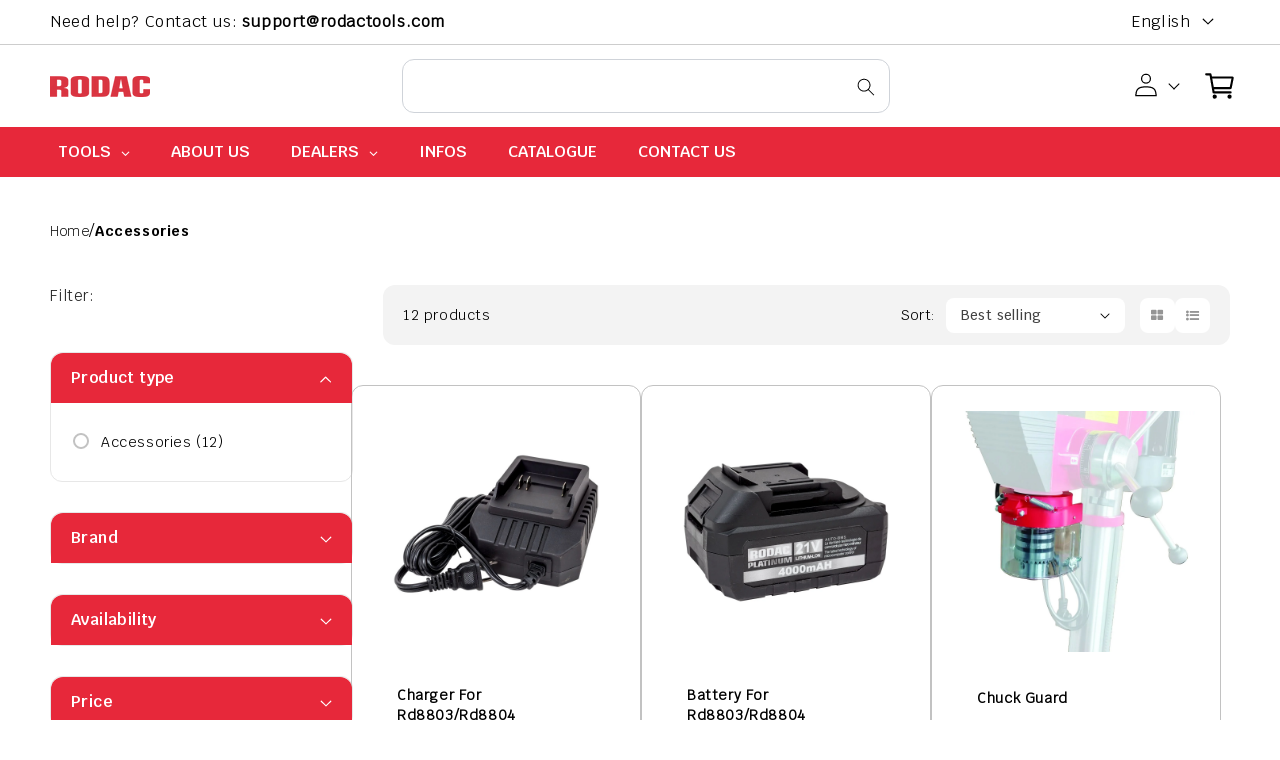

--- FILE ---
content_type: text/html; charset=utf-8
request_url: https://rodactools.com/collections/accessories-1
body_size: 89236
content:
<!doctype html>
<html class="no-js" lang="en">
  <head>


    <meta charset="utf-8">
    <meta http-equiv="X-UA-Compatible" content="IE=edge">
    <meta name="viewport" content="width=device-width,initial-scale=1">
    <meta name="theme-color" content="">
    <link rel="canonical" href="https://rodactools.com/collections/accessories-1">
    <link rel="preconnect" href="https://cdn.shopify.com" crossorigin>
    <link rel="stylesheet" href="https://cdnjs.cloudflare.com/ajax/libs/font-awesome/4.7.0/css/font-awesome.css">
    <script src="//rodactools.com/cdn/shop/t/12/assets/jquery.min.js?v=61395414644828968241681886236" type="text/javascript"></script>
    <script src="//rodactools.com/cdn/shop/t/12/assets/owl.carousel.js?v=144219901970137184901681886256" type="text/javascript"></script>
<link rel="icon" type="image/png" href="//rodactools.com/cdn/shop/files/favicon-16x16.png?crop=center&height=32&v=1718909014&width=32"><link rel="preconnect" href="https://fonts.shopifycdn.com" crossorigin><title>
      Accessories
 &ndash; RODACTOOLS</title>

    
<!--     <link rel="preload" as="style" href="//rodactools.com/cdn/shop/t/12/assets/theme.css?5793"> -->
    

<meta property="og:site_name" content="RODACTOOLS">
<meta property="og:url" content="https://rodactools.com/collections/accessories-1">
<meta property="og:title" content="Accessories">
<meta property="og:type" content="website">
<meta property="og:description" content="RODACTOOLS"><meta property="og:image" content="http://rodactools.com/cdn/shop/collections/D120001001231530_d9482080-9f00-4d7f-b350-2f630d0fa844.jpg?v=1768647662">
  <meta property="og:image:secure_url" content="https://rodactools.com/cdn/shop/collections/D120001001231530_d9482080-9f00-4d7f-b350-2f630d0fa844.jpg?v=1768647662">
  <meta property="og:image:width" content="184">
  <meta property="og:image:height" content="120"><meta name="twitter:card" content="summary_large_image">
<meta name="twitter:title" content="Accessories">
<meta name="twitter:description" content="RODACTOOLS">

    <script src="//rodactools.com/cdn/shop/t/12/assets/constants.js?v=95358004781563950421681539082" defer="defer"></script>
    <script src="//rodactools.com/cdn/shop/t/12/assets/pubsub.js?v=2921868252632587581681539082" defer="defer"></script>
    <script src="//rodactools.com/cdn/shop/t/12/assets/global.js?v=127210358271191040921682081396" defer="defer"></script>

    <script>window.performance && window.performance.mark && window.performance.mark('shopify.content_for_header.start');</script><meta name="google-site-verification" content="Q5e0qMV-nqyzyFCZ163NytthTQNy41gRAjl7aGILPjc">
<meta id="shopify-digital-wallet" name="shopify-digital-wallet" content="/41457025186/digital_wallets/dialog">
<meta name="shopify-checkout-api-token" content="d02c179d4a81b2cbec372267920fd4d0">
<meta id="in-context-paypal-metadata" data-shop-id="41457025186" data-venmo-supported="false" data-environment="production" data-locale="en_US" data-paypal-v4="true" data-currency="CAD">
<link rel="alternate" type="application/atom+xml" title="Feed" href="/collections/accessories-1.atom" />
<link rel="alternate" hreflang="x-default" href="https://rodactools.com/collections/accessories-1">
<link rel="alternate" hreflang="en" href="https://rodactools.com/collections/accessories-1">
<link rel="alternate" hreflang="fr" href="https://rodactools.com/fr/collections/accessories-1">
<link rel="alternate" type="application/json+oembed" href="https://rodactools.com/collections/accessories-1.oembed">
<script async="async" src="/checkouts/internal/preloads.js?locale=en-CA"></script>
<link rel="preconnect" href="https://shop.app" crossorigin="anonymous">
<script async="async" src="https://shop.app/checkouts/internal/preloads.js?locale=en-CA&shop_id=41457025186" crossorigin="anonymous"></script>
<script id="apple-pay-shop-capabilities" type="application/json">{"shopId":41457025186,"countryCode":"CA","currencyCode":"CAD","merchantCapabilities":["supports3DS"],"merchantId":"gid:\/\/shopify\/Shop\/41457025186","merchantName":"RODACTOOLS","requiredBillingContactFields":["postalAddress","email","phone"],"requiredShippingContactFields":["postalAddress","email","phone"],"shippingType":"shipping","supportedNetworks":["visa","masterCard","amex","discover","interac","jcb"],"total":{"type":"pending","label":"RODACTOOLS","amount":"1.00"},"shopifyPaymentsEnabled":true,"supportsSubscriptions":true}</script>
<script id="shopify-features" type="application/json">{"accessToken":"d02c179d4a81b2cbec372267920fd4d0","betas":["rich-media-storefront-analytics"],"domain":"rodactools.com","predictiveSearch":true,"shopId":41457025186,"locale":"en"}</script>
<script>var Shopify = Shopify || {};
Shopify.shop = "rodactools.myshopify.com";
Shopify.locale = "en";
Shopify.currency = {"active":"CAD","rate":"1.0"};
Shopify.country = "CA";
Shopify.theme = {"name":"Dawn","id":132790550690,"schema_name":"Dawn","schema_version":"9.0.0","theme_store_id":887,"role":"main"};
Shopify.theme.handle = "null";
Shopify.theme.style = {"id":null,"handle":null};
Shopify.cdnHost = "rodactools.com/cdn";
Shopify.routes = Shopify.routes || {};
Shopify.routes.root = "/";</script>
<script type="module">!function(o){(o.Shopify=o.Shopify||{}).modules=!0}(window);</script>
<script>!function(o){function n(){var o=[];function n(){o.push(Array.prototype.slice.apply(arguments))}return n.q=o,n}var t=o.Shopify=o.Shopify||{};t.loadFeatures=n(),t.autoloadFeatures=n()}(window);</script>
<script>
  window.ShopifyPay = window.ShopifyPay || {};
  window.ShopifyPay.apiHost = "shop.app\/pay";
  window.ShopifyPay.redirectState = null;
</script>
<script id="shop-js-analytics" type="application/json">{"pageType":"collection"}</script>
<script defer="defer" async type="module" src="//rodactools.com/cdn/shopifycloud/shop-js/modules/v2/client.init-shop-cart-sync_C5BV16lS.en.esm.js"></script>
<script defer="defer" async type="module" src="//rodactools.com/cdn/shopifycloud/shop-js/modules/v2/chunk.common_CygWptCX.esm.js"></script>
<script type="module">
  await import("//rodactools.com/cdn/shopifycloud/shop-js/modules/v2/client.init-shop-cart-sync_C5BV16lS.en.esm.js");
await import("//rodactools.com/cdn/shopifycloud/shop-js/modules/v2/chunk.common_CygWptCX.esm.js");

  window.Shopify.SignInWithShop?.initShopCartSync?.({"fedCMEnabled":true,"windoidEnabled":true});

</script>
<script>
  window.Shopify = window.Shopify || {};
  if (!window.Shopify.featureAssets) window.Shopify.featureAssets = {};
  window.Shopify.featureAssets['shop-js'] = {"shop-cart-sync":["modules/v2/client.shop-cart-sync_ZFArdW7E.en.esm.js","modules/v2/chunk.common_CygWptCX.esm.js"],"init-fed-cm":["modules/v2/client.init-fed-cm_CmiC4vf6.en.esm.js","modules/v2/chunk.common_CygWptCX.esm.js"],"shop-button":["modules/v2/client.shop-button_tlx5R9nI.en.esm.js","modules/v2/chunk.common_CygWptCX.esm.js"],"shop-cash-offers":["modules/v2/client.shop-cash-offers_DOA2yAJr.en.esm.js","modules/v2/chunk.common_CygWptCX.esm.js","modules/v2/chunk.modal_D71HUcav.esm.js"],"init-windoid":["modules/v2/client.init-windoid_sURxWdc1.en.esm.js","modules/v2/chunk.common_CygWptCX.esm.js"],"shop-toast-manager":["modules/v2/client.shop-toast-manager_ClPi3nE9.en.esm.js","modules/v2/chunk.common_CygWptCX.esm.js"],"init-shop-email-lookup-coordinator":["modules/v2/client.init-shop-email-lookup-coordinator_B8hsDcYM.en.esm.js","modules/v2/chunk.common_CygWptCX.esm.js"],"init-shop-cart-sync":["modules/v2/client.init-shop-cart-sync_C5BV16lS.en.esm.js","modules/v2/chunk.common_CygWptCX.esm.js"],"avatar":["modules/v2/client.avatar_BTnouDA3.en.esm.js"],"pay-button":["modules/v2/client.pay-button_FdsNuTd3.en.esm.js","modules/v2/chunk.common_CygWptCX.esm.js"],"init-customer-accounts":["modules/v2/client.init-customer-accounts_DxDtT_ad.en.esm.js","modules/v2/client.shop-login-button_C5VAVYt1.en.esm.js","modules/v2/chunk.common_CygWptCX.esm.js","modules/v2/chunk.modal_D71HUcav.esm.js"],"init-shop-for-new-customer-accounts":["modules/v2/client.init-shop-for-new-customer-accounts_ChsxoAhi.en.esm.js","modules/v2/client.shop-login-button_C5VAVYt1.en.esm.js","modules/v2/chunk.common_CygWptCX.esm.js","modules/v2/chunk.modal_D71HUcav.esm.js"],"shop-login-button":["modules/v2/client.shop-login-button_C5VAVYt1.en.esm.js","modules/v2/chunk.common_CygWptCX.esm.js","modules/v2/chunk.modal_D71HUcav.esm.js"],"init-customer-accounts-sign-up":["modules/v2/client.init-customer-accounts-sign-up_CPSyQ0Tj.en.esm.js","modules/v2/client.shop-login-button_C5VAVYt1.en.esm.js","modules/v2/chunk.common_CygWptCX.esm.js","modules/v2/chunk.modal_D71HUcav.esm.js"],"shop-follow-button":["modules/v2/client.shop-follow-button_Cva4Ekp9.en.esm.js","modules/v2/chunk.common_CygWptCX.esm.js","modules/v2/chunk.modal_D71HUcav.esm.js"],"checkout-modal":["modules/v2/client.checkout-modal_BPM8l0SH.en.esm.js","modules/v2/chunk.common_CygWptCX.esm.js","modules/v2/chunk.modal_D71HUcav.esm.js"],"lead-capture":["modules/v2/client.lead-capture_Bi8yE_yS.en.esm.js","modules/v2/chunk.common_CygWptCX.esm.js","modules/v2/chunk.modal_D71HUcav.esm.js"],"shop-login":["modules/v2/client.shop-login_D6lNrXab.en.esm.js","modules/v2/chunk.common_CygWptCX.esm.js","modules/v2/chunk.modal_D71HUcav.esm.js"],"payment-terms":["modules/v2/client.payment-terms_CZxnsJam.en.esm.js","modules/v2/chunk.common_CygWptCX.esm.js","modules/v2/chunk.modal_D71HUcav.esm.js"]};
</script>
<script>(function() {
  var isLoaded = false;
  function asyncLoad() {
    if (isLoaded) return;
    isLoaded = true;
    var urls = ["https:\/\/maps.develic.com\/packs\/front.js?shop=rodactools.myshopify.com","https:\/\/sl.storeify.app\/js\/frontend\/scripttag.js?shop=rodactools.myshopify.com","https:\/\/cdn.shopify.com\/s\/files\/1\/0414\/5702\/5186\/t\/4\/assets\/globo.formbuilder.init.js?v=1635859075\u0026shop=rodactools.myshopify.com","https:\/\/zooomyapps.com\/backinstock\/ZooomyOrders.js?shop=rodactools.myshopify.com"];
    for (var i = 0; i < urls.length; i++) {
      var s = document.createElement('script');
      s.type = 'text/javascript';
      s.async = true;
      s.src = urls[i];
      var x = document.getElementsByTagName('script')[0];
      x.parentNode.insertBefore(s, x);
    }
  };
  if(window.attachEvent) {
    window.attachEvent('onload', asyncLoad);
  } else {
    window.addEventListener('load', asyncLoad, false);
  }
})();</script>
<script id="__st">var __st={"a":41457025186,"offset":-18000,"reqid":"41eaa48f-c690-4195-ba10-cc54643c6e20-1768705107","pageurl":"rodactools.com\/collections\/accessories-1","u":"a0f373f03fa4","p":"collection","rtyp":"collection","rid":293742870690};</script>
<script>window.ShopifyPaypalV4VisibilityTracking = true;</script>
<script id="captcha-bootstrap">!function(){'use strict';const t='contact',e='account',n='new_comment',o=[[t,t],['blogs',n],['comments',n],[t,'customer']],c=[[e,'customer_login'],[e,'guest_login'],[e,'recover_customer_password'],[e,'create_customer']],r=t=>t.map((([t,e])=>`form[action*='/${t}']:not([data-nocaptcha='true']) input[name='form_type'][value='${e}']`)).join(','),a=t=>()=>t?[...document.querySelectorAll(t)].map((t=>t.form)):[];function s(){const t=[...o],e=r(t);return a(e)}const i='password',u='form_key',d=['recaptcha-v3-token','g-recaptcha-response','h-captcha-response',i],f=()=>{try{return window.sessionStorage}catch{return}},m='__shopify_v',_=t=>t.elements[u];function p(t,e,n=!1){try{const o=window.sessionStorage,c=JSON.parse(o.getItem(e)),{data:r}=function(t){const{data:e,action:n}=t;return t[m]||n?{data:e,action:n}:{data:t,action:n}}(c);for(const[e,n]of Object.entries(r))t.elements[e]&&(t.elements[e].value=n);n&&o.removeItem(e)}catch(o){console.error('form repopulation failed',{error:o})}}const l='form_type',E='cptcha';function T(t){t.dataset[E]=!0}const w=window,h=w.document,L='Shopify',v='ce_forms',y='captcha';let A=!1;((t,e)=>{const n=(g='f06e6c50-85a8-45c8-87d0-21a2b65856fe',I='https://cdn.shopify.com/shopifycloud/storefront-forms-hcaptcha/ce_storefront_forms_captcha_hcaptcha.v1.5.2.iife.js',D={infoText:'Protected by hCaptcha',privacyText:'Privacy',termsText:'Terms'},(t,e,n)=>{const o=w[L][v],c=o.bindForm;if(c)return c(t,g,e,D).then(n);var r;o.q.push([[t,g,e,D],n]),r=I,A||(h.body.append(Object.assign(h.createElement('script'),{id:'captcha-provider',async:!0,src:r})),A=!0)});var g,I,D;w[L]=w[L]||{},w[L][v]=w[L][v]||{},w[L][v].q=[],w[L][y]=w[L][y]||{},w[L][y].protect=function(t,e){n(t,void 0,e),T(t)},Object.freeze(w[L][y]),function(t,e,n,w,h,L){const[v,y,A,g]=function(t,e,n){const i=e?o:[],u=t?c:[],d=[...i,...u],f=r(d),m=r(i),_=r(d.filter((([t,e])=>n.includes(e))));return[a(f),a(m),a(_),s()]}(w,h,L),I=t=>{const e=t.target;return e instanceof HTMLFormElement?e:e&&e.form},D=t=>v().includes(t);t.addEventListener('submit',(t=>{const e=I(t);if(!e)return;const n=D(e)&&!e.dataset.hcaptchaBound&&!e.dataset.recaptchaBound,o=_(e),c=g().includes(e)&&(!o||!o.value);(n||c)&&t.preventDefault(),c&&!n&&(function(t){try{if(!f())return;!function(t){const e=f();if(!e)return;const n=_(t);if(!n)return;const o=n.value;o&&e.removeItem(o)}(t);const e=Array.from(Array(32),(()=>Math.random().toString(36)[2])).join('');!function(t,e){_(t)||t.append(Object.assign(document.createElement('input'),{type:'hidden',name:u})),t.elements[u].value=e}(t,e),function(t,e){const n=f();if(!n)return;const o=[...t.querySelectorAll(`input[type='${i}']`)].map((({name:t})=>t)),c=[...d,...o],r={};for(const[a,s]of new FormData(t).entries())c.includes(a)||(r[a]=s);n.setItem(e,JSON.stringify({[m]:1,action:t.action,data:r}))}(t,e)}catch(e){console.error('failed to persist form',e)}}(e),e.submit())}));const S=(t,e)=>{t&&!t.dataset[E]&&(n(t,e.some((e=>e===t))),T(t))};for(const o of['focusin','change'])t.addEventListener(o,(t=>{const e=I(t);D(e)&&S(e,y())}));const B=e.get('form_key'),M=e.get(l),P=B&&M;t.addEventListener('DOMContentLoaded',(()=>{const t=y();if(P)for(const e of t)e.elements[l].value===M&&p(e,B);[...new Set([...A(),...v().filter((t=>'true'===t.dataset.shopifyCaptcha))])].forEach((e=>S(e,t)))}))}(h,new URLSearchParams(w.location.search),n,t,e,['guest_login'])})(!0,!0)}();</script>
<script integrity="sha256-4kQ18oKyAcykRKYeNunJcIwy7WH5gtpwJnB7kiuLZ1E=" data-source-attribution="shopify.loadfeatures" defer="defer" src="//rodactools.com/cdn/shopifycloud/storefront/assets/storefront/load_feature-a0a9edcb.js" crossorigin="anonymous"></script>
<script crossorigin="anonymous" defer="defer" src="//rodactools.com/cdn/shopifycloud/storefront/assets/shopify_pay/storefront-65b4c6d7.js?v=20250812"></script>
<script data-source-attribution="shopify.dynamic_checkout.dynamic.init">var Shopify=Shopify||{};Shopify.PaymentButton=Shopify.PaymentButton||{isStorefrontPortableWallets:!0,init:function(){window.Shopify.PaymentButton.init=function(){};var t=document.createElement("script");t.src="https://rodactools.com/cdn/shopifycloud/portable-wallets/latest/portable-wallets.en.js",t.type="module",document.head.appendChild(t)}};
</script>
<script data-source-attribution="shopify.dynamic_checkout.buyer_consent">
  function portableWalletsHideBuyerConsent(e){var t=document.getElementById("shopify-buyer-consent"),n=document.getElementById("shopify-subscription-policy-button");t&&n&&(t.classList.add("hidden"),t.setAttribute("aria-hidden","true"),n.removeEventListener("click",e))}function portableWalletsShowBuyerConsent(e){var t=document.getElementById("shopify-buyer-consent"),n=document.getElementById("shopify-subscription-policy-button");t&&n&&(t.classList.remove("hidden"),t.removeAttribute("aria-hidden"),n.addEventListener("click",e))}window.Shopify?.PaymentButton&&(window.Shopify.PaymentButton.hideBuyerConsent=portableWalletsHideBuyerConsent,window.Shopify.PaymentButton.showBuyerConsent=portableWalletsShowBuyerConsent);
</script>
<script data-source-attribution="shopify.dynamic_checkout.cart.bootstrap">document.addEventListener("DOMContentLoaded",(function(){function t(){return document.querySelector("shopify-accelerated-checkout-cart, shopify-accelerated-checkout")}if(t())Shopify.PaymentButton.init();else{new MutationObserver((function(e,n){t()&&(Shopify.PaymentButton.init(),n.disconnect())})).observe(document.body,{childList:!0,subtree:!0})}}));
</script>
<link id="shopify-accelerated-checkout-styles" rel="stylesheet" media="screen" href="https://rodactools.com/cdn/shopifycloud/portable-wallets/latest/accelerated-checkout-backwards-compat.css" crossorigin="anonymous">
<style id="shopify-accelerated-checkout-cart">
        #shopify-buyer-consent {
  margin-top: 1em;
  display: inline-block;
  width: 100%;
}

#shopify-buyer-consent.hidden {
  display: none;
}

#shopify-subscription-policy-button {
  background: none;
  border: none;
  padding: 0;
  text-decoration: underline;
  font-size: inherit;
  cursor: pointer;
}

#shopify-subscription-policy-button::before {
  box-shadow: none;
}

      </style>
<script id="sections-script" data-sections="header" defer="defer" src="//rodactools.com/cdn/shop/t/12/compiled_assets/scripts.js?5793"></script>
<script>window.performance && window.performance.mark && window.performance.mark('shopify.content_for_header.end');</script>


    <style data-shopify>
      @font-face {
  font-family: Assistant;
  font-weight: 400;
  font-style: normal;
  font-display: swap;
  src: url("//rodactools.com/cdn/fonts/assistant/assistant_n4.9120912a469cad1cc292572851508ca49d12e768.woff2") format("woff2"),
       url("//rodactools.com/cdn/fonts/assistant/assistant_n4.6e9875ce64e0fefcd3f4446b7ec9036b3ddd2985.woff") format("woff");
}

      @font-face {
  font-family: Assistant;
  font-weight: 700;
  font-style: normal;
  font-display: swap;
  src: url("//rodactools.com/cdn/fonts/assistant/assistant_n7.bf44452348ec8b8efa3aa3068825305886b1c83c.woff2") format("woff2"),
       url("//rodactools.com/cdn/fonts/assistant/assistant_n7.0c887fee83f6b3bda822f1150b912c72da0f7b64.woff") format("woff");
}

      
      
      @font-face {
  font-family: Assistant;
  font-weight: 400;
  font-style: normal;
  font-display: swap;
  src: url("//rodactools.com/cdn/fonts/assistant/assistant_n4.9120912a469cad1cc292572851508ca49d12e768.woff2") format("woff2"),
       url("//rodactools.com/cdn/fonts/assistant/assistant_n4.6e9875ce64e0fefcd3f4446b7ec9036b3ddd2985.woff") format("woff");
}


      :root {
        --font-body-family: Assistant, sans-serif;
        --font-body-style: normal;
        --font-body-weight: 400;
        --font-body-weight-bold: 700;

        --font-heading-family: Assistant, sans-serif;
        --font-heading-style: normal;
        --font-heading-weight: 400;

        --font-body-scale: 1.0;
        --font-heading-scale: 1.0;

        --color-base-text: 0, 0, 0;
        --color-shadow: 0, 0, 0;
        --color-base-background-1: 255, 255, 255;
        --color-base-background-2: 247, 247, 247;
        --color-base-solid-button-labels: 255, 255, 255;
        --color-base-outline-button-labels: 0, 0, 0;
        --color-base-accent-1: 0, 0, 0;
        --color-base-accent-2: 51, 79, 180;
        --payment-terms-background-color: #ffffff;

        --gradient-base-background-1: #ffffff;
        --gradient-base-background-2: #f7f7f7;
        --gradient-base-accent-1: #000000;
        --gradient-base-accent-2: #334fb4;

        --media-padding: px;
        --media-border-opacity: 0.0;
        --media-border-width: 0px;
        --media-radius: 0px;
        --media-shadow-opacity: 0.0;
        --media-shadow-horizontal-offset: 0px;
        --media-shadow-vertical-offset: 4px;
        --media-shadow-blur-radius: 0px;
        --media-shadow-visible: 0;

        --page-width: 160rem;
        --page-width-margin: 0rem;

        --product-card-image-padding: 0.0rem;
        --product-card-corner-radius: 0.0rem;
        --product-card-text-alignment: left;
        --product-card-border-width: 0.0rem;
        --product-card-border-opacity: 0.1;
        --product-card-shadow-opacity: 0.0;
        --product-card-shadow-visible: 0;
        --product-card-shadow-horizontal-offset: 0.0rem;
        --product-card-shadow-vertical-offset: 0.4rem;
        --product-card-shadow-blur-radius: 0.5rem;

        --collection-card-image-padding: 0.0rem;
        --collection-card-corner-radius: 0.0rem;
        --collection-card-text-alignment: left;
        --collection-card-border-width: 0.0rem;
        --collection-card-border-opacity: 0.1;
        --collection-card-shadow-opacity: 0.0;
        --collection-card-shadow-visible: 0;
        --collection-card-shadow-horizontal-offset: 0.0rem;
        --collection-card-shadow-vertical-offset: 0.4rem;
        --collection-card-shadow-blur-radius: 0.5rem;

        --blog-card-image-padding: 0.0rem;
        --blog-card-corner-radius: 0.0rem;
        --blog-card-text-alignment: left;
        --blog-card-border-width: 0.0rem;
        --blog-card-border-opacity: 0.1;
        --blog-card-shadow-opacity: 0.0;
        --blog-card-shadow-visible: 0;
        --blog-card-shadow-horizontal-offset: 0.0rem;
        --blog-card-shadow-vertical-offset: 0.4rem;
        --blog-card-shadow-blur-radius: 0.5rem;

        --badge-corner-radius: 4.0rem;

        --popup-border-width: 1px;
        --popup-border-opacity: 0.1;
        --popup-corner-radius: 0px;
        --popup-shadow-opacity: 0.0;
        --popup-shadow-horizontal-offset: 0px;
        --popup-shadow-vertical-offset: 4px;
        --popup-shadow-blur-radius: 5px;

        --drawer-border-width: 1px;
        --drawer-border-opacity: 0.1;
        --drawer-shadow-opacity: 0.0;
        --drawer-shadow-horizontal-offset: 0px;
        --drawer-shadow-vertical-offset: 4px;
        --drawer-shadow-blur-radius: 5px;

        --spacing-sections-desktop: 0px;
        --spacing-sections-mobile: 0px;

        --grid-desktop-vertical-spacing: 32px;
        --grid-desktop-horizontal-spacing: 32px;
        --grid-mobile-vertical-spacing: 16px;
        --grid-mobile-horizontal-spacing: 16px;

        --text-boxes-border-opacity: 0.1;
        --text-boxes-border-width: 0px;
        --text-boxes-radius: 0px;
        --text-boxes-shadow-opacity: 0.0;
        --text-boxes-shadow-visible: 0;
        --text-boxes-shadow-horizontal-offset: 0px;
        --text-boxes-shadow-vertical-offset: 4px;
        --text-boxes-shadow-blur-radius: 5px;

        --buttons-radius: 0px;
        --buttons-radius-outset: 0px;
        --buttons-border-width: 1px;
        --buttons-border-opacity: 1.0;
        --buttons-shadow-opacity: 0.0;
        --buttons-shadow-visible: 0;
        --buttons-shadow-horizontal-offset: 0px;
        --buttons-shadow-vertical-offset: 4px;
        --buttons-shadow-blur-radius: 5px;
        --buttons-border-offset: 0px;

        --inputs-radius: 0px;
        --inputs-border-width: 1px;
        --inputs-border-opacity: 0.55;
        --inputs-shadow-opacity: 0.0;
        --inputs-shadow-horizontal-offset: 0px;
        --inputs-margin-offset: 0px;
        --inputs-shadow-vertical-offset: 4px;
        --inputs-shadow-blur-radius: 5px;
        --inputs-radius-outset: 0px;

        --variant-pills-radius: 40px;
        --variant-pills-border-width: 1px;
        --variant-pills-border-opacity: 0.55;
        --variant-pills-shadow-opacity: 0.0;
        --variant-pills-shadow-horizontal-offset: 0px;
        --variant-pills-shadow-vertical-offset: 4px;
        --variant-pills-shadow-blur-radius: 5px;
      }

      *,
      *::before,
      *::after {
        box-sizing: inherit;
      }

      html {
        box-sizing: border-box;
        font-size: calc(var(--font-body-scale) * 62.5%);
        height: 100%;
      }

      body {
         font-family: Krub-Regular;
        display: grid;
        grid-template-rows: auto auto 1fr auto;
        grid-template-columns: 100%;
        min-height: 100%;
        margin: 0;
        font-size: 1.5rem;
        letter-spacing: 0.06rem;
        line-height: calc(1 + 0.8 / var(--font-body-scale));
        font-weight: var(--font-body-weight);
      }
  
      @media screen and (min-width: 750px) {
        body {
          font-size: 1.6rem;
        }
      }


         /* Light */
        @font-face {
            font-family: 'Krub-Light';
            src: url('https://cdn.shopify.com/s/files/1/0414/5702/5186/files/Krub-Light.woff?v=1681885105') format('woff');
        }
        
        /* Regular */
        @font-face {
            font-family: 'Krub-Regular';
            src: url('https://cdn.shopify.com/s/files/1/0414/5702/5186/files/Krub-Regular.woff?v=1681885105') format('woff');
        }
      /* Medium */
        @font-face {
            font-family: 'Krub-Medium';
            src: url('https://cdn.shopify.com/s/files/1/0414/5702/5186/files/Krub-Medium_79f247d8-58dc-4dd0-bec0-3ac7772d9bed.woff?v=1682062455') format('woff');
        }
        
        /* Semibold */
        @font-face {
            font-family: 'Krub-SemiBold';
            src: url('https://cdn.shopify.com/s/files/1/0414/5702/5186/files/Krub-SemiBold.woff?v=1681885105') format('woff');
        }
        
        /* Bold */
        @font-face {
            font-family: 'Krub-Bold';
            src: url('https://cdn.shopify.com/s/files/1/0414/5702/5186/files/Krub-Bold.woff?v=1681885105') format('woff');
        }

    </style>

    <link href="//rodactools.com/cdn/shop/t/12/assets/base.css?v=67160470260465306991696439694" rel="stylesheet" type="text/css" media="all" />

    <link href="//rodactools.com/cdn/shop/t/12/assets/owl.carousel.min.css?v=70516089817612781961681886207" rel="stylesheet" type="text/css" media="all" />
    <link href="//rodactools.com/cdn/shop/t/12/assets/owl.theme.default.min.css?v=135046118358282713361681886222" rel="stylesheet" type="text/css" media="all" />
    <link href="//rodactools.com/cdn/shop/t/12/assets/custom.css?v=96185512782148491791693908865" rel="stylesheet" type="text/css" media="all" />
    <link href="//rodactools.com/cdn/shop/t/12/assets/custom2.css?v=37246862542201612671690803543" rel="stylesheet" type="text/css" media="all" />
    <link href="//rodactools.com/cdn/shop/t/12/assets/responsive.css?v=14944192182950628301692339868" rel="stylesheet" type="text/css" media="all" />
    <link href="//rodactools.com/cdn/shop/t/12/assets/responsive2.css?v=155824107057678408181690802651" rel="stylesheet" type="text/css" media="all" />
<link rel="preload" as="font" href="//rodactools.com/cdn/fonts/assistant/assistant_n4.9120912a469cad1cc292572851508ca49d12e768.woff2" type="font/woff2" crossorigin><link rel="preload" as="font" href="//rodactools.com/cdn/fonts/assistant/assistant_n4.9120912a469cad1cc292572851508ca49d12e768.woff2" type="font/woff2" crossorigin><link rel="stylesheet" href="//rodactools.com/cdn/shop/t/12/assets/component-predictive-search.css?v=85913294783299393391681539082" media="print" onload="this.media='all'"><script>document.documentElement.className = document.documentElement.className.replace('no-js', 'js');
    if (Shopify.designMode) {
      document.documentElement.classList.add('shopify-design-mode');
    }
    </script>
  
  








    <script type="text/javascript">
    (function(c,l,a,r,i,t,y){
        c[a]=c[a]||function(){(c[a].q=c[a].q||[]).push(arguments)};
        t=l.createElement(r);t.async=1;t.src="https://www.clarity.ms/tag/"+i;
        y=l.getElementsByTagName(r)[0];y.parentNode.insertBefore(t,y);
    })(window, document, "clarity", "script", "nuhjt6fxqr");
</script>
<!-- BEGIN app block: shopify://apps/powerful-form-builder/blocks/app-embed/e4bcb1eb-35b2-42e6-bc37-bfe0e1542c9d --><script type="text/javascript" hs-ignore data-cookieconsent="ignore">
  var Globo = Globo || {};
  var globoFormbuilderRecaptchaInit = function(){};
  var globoFormbuilderHcaptchaInit = function(){};
  window.Globo.FormBuilder = window.Globo.FormBuilder || {};
  window.Globo.FormBuilder.shop = {"configuration":{"money_format":"${{amount}}"},"pricing":{"features":{"bulkOrderForm":false,"cartForm":false,"fileUpload":2,"removeCopyright":false}},"settings":{"copyright":"Powered by Globo <a href=\"https://apps.shopify.com/form-builder-contact-form\" target=\"_blank\">Contact Form</a>","hideWaterMark":false,"reCaptcha":{"recaptchaType":"v2","siteKey":false,"languageCode":"en"},"scrollTop":false},"encryption_form_id":1,"url":"https://form.globosoftware.net/"};

  if(window.Globo.FormBuilder.shop.settings.customCssEnabled && window.Globo.FormBuilder.shop.settings.customCssCode){
    const customStyle = document.createElement('style');
    customStyle.type = 'text/css';
    customStyle.innerHTML = window.Globo.FormBuilder.shop.settings.customCssCode;
    document.head.appendChild(customStyle);
  }

  window.Globo.FormBuilder.forms = [];
    
      
      
      
      window.Globo.FormBuilder.forms[62974] = {"62974":{"header":{"active":false,"title":"Contact us","description":"\u003cp\u003eLeave your message and we'll get back to you shortly.\u003c\/p\u003e"},"elements":[{"id":"heading","type":"heading","heading":"Contact","caption":"","columnWidth":100},{"id":"text","type":"text","label":"Name","placeholder":"Name","description":"","limitCharacters":false,"characters":100,"hideLabel":false,"keepPositionLabel":false,"required":true,"ifHideLabel":false,"inputIcon":"","columnWidth":50},{"id":"phone","type":"phone","label":"Phone Number","placeholder":"Phone Number","description":"","validatePhone":false,"onlyShowFlag":false,"defaultCountryCode":"us","limitCharacters":false,"characters":100,"hideLabel":false,"keepPositionLabel":false,"required":true,"ifHideLabel":false,"inputIcon":"","columnWidth":50},{"id":"email","type":"email","label":"Email","placeholder":"Email","description":"","limitCharacters":false,"characters":100,"hideLabel":false,"keepPositionLabel":false,"required":true,"ifHideLabel":false,"inputIcon":"","columnWidth":100},{"id":"heading-2","type":"heading","heading":"Company","caption":"","columnWidth":100},{"id":"text-2","type":"text","label":"Company Name","placeholder":"Company Name","description":"","limitCharacters":false,"characters":100,"hideLabel":false,"keepPositionLabel":false,"required":true,"ifHideLabel":false,"inputIcon":"","columnWidth":50},{"id":"url","type":"url","label":"Website","placeholder":"Website","description":"","limitCharacters":false,"characters":100,"hideLabel":false,"keepPositionLabel":false,"required":false,"ifHideLabel":false,"inputIcon":"","columnWidth":50},{"id":"text-3","type":"text","label":"Address","placeholder":"Address","description":"","limitCharacters":false,"characters":100,"hideLabel":false,"keepPositionLabel":false,"required":true,"ifHideLabel":false,"inputIcon":"","columnWidth":50},{"id":"text-4","type":"text","label":"City","placeholder":"City","description":"","limitCharacters":false,"characters":100,"hideLabel":false,"keepPositionLabel":false,"required":true,"ifHideLabel":false,"inputIcon":"","columnWidth":50},{"id":"text-5","type":"text","label":"Postal Code \/ ZIP","placeholder":"Postal Code \/ ZIP","description":"","limitCharacters":false,"characters":100,"hideLabel":false,"keepPositionLabel":false,"required":true,"ifHideLabel":false,"inputIcon":"","columnWidth":50},{"id":"text-6","type":"text","label":"Country","placeholder":"Country","description":"","limitCharacters":false,"characters":100,"hideLabel":false,"keepPositionLabel":false,"required":true,"ifHideLabel":false,"inputIcon":"","columnWidth":50},{"id":"textarea","type":"textarea","label":"Message","placeholder":"Message","description":"","limitCharacters":false,"characters":100,"hideLabel":false,"keepPositionLabel":false,"required":true,"ifHideLabel":false,"columnWidth":100}],"add-elements":null,"footer":{"description":"\u003cp\u003e\u003cbr\u003e\u003c\/p\u003e","previousText":"Previous","nextText":"Next","submitText":"Submit","resetButton":false,"resetButtonText":"Reset","submitFullWidth":false,"submitAlignment":"left"},"mail":{"admin":null,"customer":{"enable":true,"emailType":"elementEmail","selectEmail":"onlyEmail","emailId":"email","emailConditional":false,"note":"You can use variables which will help you create a dynamic content","subject":"Thanks for submitting","content":"\u003ctable class=\"header row\" style=\"width: 100%; border-spacing: 0; border-collapse: collapse; margin: 40px 0 20px;\"\u003e\n\u003ctbody\u003e\n\u003ctr\u003e\n\u003ctd class=\"header__cell\" style=\"font-family: -apple-system, BlinkMacSystemFont, Roboto, Oxygen, Ubuntu, Cantarell, Fira Sans, Droid Sans, Helvetica Neue, sans-serif;\"\u003e\u003ccenter\u003e\n\u003ctable class=\"container\" style=\"width: 559px; text-align: left; border-spacing: 0px; border-collapse: collapse; margin: 0px auto;\"\u003e\n\u003ctbody\u003e\n\u003ctr\u003e\n\u003ctd style=\"font-family: -apple-system, BlinkMacSystemFont, Roboto, Oxygen, Ubuntu, Cantarell, 'Fira Sans', 'Droid Sans', 'Helvetica Neue', sans-serif; width: 544.219px;\"\u003e\n\u003ctable class=\"row\" style=\"width: 100%; border-spacing: 0; border-collapse: collapse;\"\u003e\n\u003ctbody\u003e\n\u003ctr\u003e\n\u003ctd class=\"shop-name__cell\" style=\"font-family: -apple-system, BlinkMacSystemFont, Roboto, Oxygen, Ubuntu, Cantarell, Fira Sans, Droid Sans, Helvetica Neue, sans-serif;\"\u003e\n\u003ch1 class=\"shop-name__text\" style=\"font-weight: normal; font-size: 30px; color: #333; margin: 0;\"\u003e\u003ca class=\"shop_name\" target=\"_blank\" rel=\"noopener\"\u003eShop\u003c\/a\u003e\u003c\/h1\u003e\n\u003c\/td\u003e\n\u003ctd class=\"order-number__cell\" style=\"font-family: -apple-system, BlinkMacSystemFont, Roboto, Oxygen, Ubuntu, Cantarell, Fira Sans, Droid Sans, Helvetica Neue, sans-serif; font-size: 14px; color: #999;\" align=\"right\"\u003e\u0026nbsp;\u003c\/td\u003e\n\u003c\/tr\u003e\n\u003c\/tbody\u003e\n\u003c\/table\u003e\n\u003c\/td\u003e\n\u003c\/tr\u003e\n\u003c\/tbody\u003e\n\u003c\/table\u003e\n\u003c\/center\u003e\u003c\/td\u003e\n\u003c\/tr\u003e\n\u003c\/tbody\u003e\n\u003c\/table\u003e\n\u003ctable class=\"row content\" style=\"width: 100%; border-spacing: 0; border-collapse: collapse;\"\u003e\n\u003ctbody\u003e\n\u003ctr\u003e\n\u003ctd class=\"content__cell\" style=\"font-family: -apple-system, BlinkMacSystemFont, Roboto, Oxygen, Ubuntu, Cantarell, Fira Sans, Droid Sans, Helvetica Neue, sans-serif; padding-bottom: 40px;\"\u003e\u003ccenter\u003e\n\u003ctable class=\"container\" style=\"width: 560px; text-align: left; border-spacing: 0; border-collapse: collapse; margin: 0 auto;\"\u003e\n\u003ctbody\u003e\n\u003ctr\u003e\n\u003ctd style=\"font-family: -apple-system, BlinkMacSystemFont, Roboto, Oxygen, Ubuntu, Cantarell, Fira Sans, Droid Sans, Helvetica Neue, sans-serif;\"\u003e\n\u003ch2 class=\"quote-heading\" style=\"font-weight: normal; font-size: 24px; margin: 0 0 10px;\"\u003eThanks for your submission\u003c\/h2\u003e\n\u003cp class=\"quote-heading-message\"\u003eHi, we are getting your submission. We will get back to you shortly.\u003c\/p\u003e\n\u003c\/td\u003e\n\u003c\/tr\u003e\n\u003c\/tbody\u003e\n\u003c\/table\u003e\n\u003ctable class=\"row section\" style=\"width: 100%; border-spacing: 0; border-collapse: collapse; border-top-width: 1px; border-top-color: #e5e5e5; border-top-style: solid;\"\u003e\n\u003ctbody\u003e\n\u003ctr\u003e\n\u003ctd class=\"section__cell\" style=\"font-family: -apple-system, BlinkMacSystemFont, Roboto, Oxygen, Ubuntu, Cantarell, Fira Sans, Droid Sans, Helvetica Neue, sans-serif; padding: 40px 0;\"\u003e\u003ccenter\u003e\n\u003ctable class=\"container\" style=\"width: 560px; text-align: left; border-spacing: 0; border-collapse: collapse; margin: 0 auto;\"\u003e\n\u003ctbody\u003e\n\u003ctr\u003e\n\u003ctd style=\"font-family: -apple-system, BlinkMacSystemFont, Roboto, Oxygen, Ubuntu, Cantarell, Fira Sans, Droid Sans, Helvetica Neue, sans-serif;\"\u003e\n\u003ch3 class=\"more-information\"\u003eMore information\u003c\/h3\u003e\n\u003cp\u003e{{data}}\u003c\/p\u003e\n\u003c\/td\u003e\n\u003c\/tr\u003e\n\u003c\/tbody\u003e\n\u003c\/table\u003e\n\u003c\/center\u003e\u003c\/td\u003e\n\u003c\/tr\u003e\n\u003c\/tbody\u003e\n\u003c\/table\u003e\n\u003ctable class=\"row footer\" style=\"width: 100%; border-spacing: 0; border-collapse: collapse; border-top-width: 1px; border-top-color: #e5e5e5; border-top-style: solid;\"\u003e\n\u003ctbody\u003e\n\u003ctr\u003e\n\u003ctd class=\"footer__cell\" style=\"font-family: -apple-system, BlinkMacSystemFont, Roboto, Oxygen, Ubuntu, Cantarell, Fira Sans, Droid Sans, Helvetica Neue, sans-serif; padding: 35px 0;\"\u003e\u003ccenter\u003e\n\u003ctable class=\"container\" style=\"width: 560px; text-align: left; border-spacing: 0; border-collapse: collapse; margin: 0 auto;\"\u003e\n\u003ctbody\u003e\n\u003ctr\u003e\n\u003ctd style=\"font-family: -apple-system, BlinkMacSystemFont, Roboto, Oxygen, Ubuntu, Cantarell, Fira Sans, Droid Sans, Helvetica Neue, sans-serif;\"\u003e\n\u003cp class=\"contact\" style=\"text-align: center;\"\u003eIf you have any questions, reply to this email or contact us at \u003ca href=\"mailto:info@rodactools.com\"\u003einfo@rodactools.com\u003c\/a\u003e\u003c\/p\u003e\n\u003c\/td\u003e\n\u003c\/tr\u003e\n\u003ctr\u003e\n\u003ctd style=\"font-family: -apple-system, BlinkMacSystemFont, Roboto, Oxygen, Ubuntu, Cantarell, Fira Sans, Droid Sans, Helvetica Neue, sans-serif;\"\u003e\n\u003cp class=\"disclaimer__subtext\" style=\"color: #999; line-height: 150%; font-size: 14px; margin: 0; text-align: center;\"\u003eClick \u003ca href=\"[UNSUBSCRIBEURL]\"\u003ehere\u003c\/a\u003e to unsubscribe\u003c\/p\u003e\n\u003c\/td\u003e\n\u003c\/tr\u003e\n\u003c\/tbody\u003e\n\u003c\/table\u003e\n\u003c\/center\u003e\u003c\/td\u003e\n\u003c\/tr\u003e\n\u003c\/tbody\u003e\n\u003c\/table\u003e\n\u003c\/center\u003e\u003c\/td\u003e\n\u003c\/tr\u003e\n\u003c\/tbody\u003e\n\u003c\/table\u003e","islimitWidth":false,"maxWidth":"600"}},"appearance":{"layout":"boxed","width":"1000","style":"classic","mainColor":"rgba(230,46,57,1)","headingColor":"#000","labelColor":"#000","descriptionColor":"#6c757d","optionColor":"#000","paragraphColor":"#000","paragraphBackground":"#fff","background":"none","backgroundColor":"rgba(243,69,69,1)","backgroundImage":"","backgroundImageAlignment":"middle","floatingIcon":"\u003csvg aria-hidden=\"true\" focusable=\"false\" data-prefix=\"far\" data-icon=\"envelope\" class=\"svg-inline--fa fa-envelope fa-w-16\" role=\"img\" xmlns=\"http:\/\/www.w3.org\/2000\/svg\" viewBox=\"0 0 512 512\"\u003e\u003cpath fill=\"currentColor\" d=\"M464 64H48C21.49 64 0 85.49 0 112v288c0 26.51 21.49 48 48 48h416c26.51 0 48-21.49 48-48V112c0-26.51-21.49-48-48-48zm0 48v40.805c-22.422 18.259-58.168 46.651-134.587 106.49-16.841 13.247-50.201 45.072-73.413 44.701-23.208.375-56.579-31.459-73.413-44.701C106.18 199.465 70.425 171.067 48 152.805V112h416zM48 400V214.398c22.914 18.251 55.409 43.862 104.938 82.646 21.857 17.205 60.134 55.186 103.062 54.955 42.717.231 80.509-37.199 103.053-54.947 49.528-38.783 82.032-64.401 104.947-82.653V400H48z\"\u003e\u003c\/path\u003e\u003c\/svg\u003e","floatingText":"","displayOnAllPage":false,"position":"bottom right","formType":"normalForm"},"reCaptcha":{"enable":false,"note":"Please make sure that you have set Google reCaptcha v2 Site key and Secret key in \u003ca href=\"\/admin\/settings\"\u003eSettings\u003c\/a\u003e"},"errorMessage":{"required":"Please fill in field","invalid":"Invalid","invalidName":"Invalid name","invalidEmail":"Invalid email","invalidURL":"Invalid URL","invalidPhone":"Invalid phone","invalidNumber":"Invalid number","invalidPassword":"Invalid password","confirmPasswordNotMatch":"Confirmed password doesn't match","customerAlreadyExists":"Customer already exists","fileSizeLimit":"File size limit exceeded","fileNotAllowed":"File extension not allowed","requiredCaptcha":"Please, enter the captcha","requiredProducts":"Please select product","limitQuantity":"The number of products left in stock has been exceeded","shopifyInvalidPhone":"phone - Enter a valid phone number to use this delivery method","shopifyPhoneHasAlready":"phone - Phone has already been taken","shopifyInvalidProvice":"addresses.province - is not valid","otherError":"Something went wrong, please try again"},"afterSubmit":{"action":"clearForm","message":"\u003ch4\u003eThanks for getting in touch!\u0026nbsp;\u003c\/h4\u003e\u003cp\u003e\u003cbr\u003e\u003c\/p\u003e\u003cp\u003eWe appreciate you contacting us. One of our colleagues will get back in touch with you soon!\u003c\/p\u003e\u003cp\u003e\u003cbr\u003e\u003c\/p\u003e\u003cp\u003eHave a great day!\u003c\/p\u003e","redirectUrl":"","enableGa":false,"gaEventCategory":"Form Builder by Globo","gaEventAction":"Submit","gaEventLabel":"Contact us form","enableFpx":false,"fpxTrackerName":""},"integration":{"shopify":{"createAccount":false,"ifExist":"returnError","sendEmailInvite":false,"acceptsMarketing":false,"note":"Learn \u003ca href=\"https:\/\/www.google.com\/\" target=\"_blank\"\u003ehow to connect\u003c\/a\u003e form elements to Shopify customer data","integrationElements":[]},"mailChimp":{"loading":"","enable":false,"list":false,"note":"Learn \u003ca href=\"https:\/\/www.google.com\/\" target=\"_blank\"\u003ehow to connect\u003c\/a\u003e form elements to Mailchimp subscriber data","integrationElements":[]},"klaviyo":{"loading":"","enable":false,"list":false,"note":"Learn \u003ca href=\"https:\/\/www.google.com\/\" target=\"_blank\"\u003ehow to connect\u003c\/a\u003e form elements to Klaviyo subscriber data","integrationElements":{"klaviyoemail":"","first_name":"","last_name":"","title":"","organization":"","phone_number":"","address1":"","address2":"","city":"","region":"","zip":"","country":"","latitude":"","longitude":""}},"zapier":{"enable":false,"webhookUrl":""},"hubspot":{"loading":"","enable":false,"list":false,"integrationElements":[]},"omnisend":{"loading":"","enable":false,"integrationElements":{"email":"","firstName":"","lastName":"","status":"","country":"","state":"","city":"","phone":"","postalCode":"","gender":"","birthdate":"","tags":"","customProperties1":"","customProperties2":"","customProperties3":"","customProperties4":"","customProperties5":""}},"getresponse":{"loading":"","enable":false,"list":false,"integrationElements":{"email":"","name":"","gender":"","birthdate":"","company":"","city":"","state":"","street":"","postal_code":"","country":"","phone":"","fax":"","comment":"","ref":"","url":"","tags":"","dayOfCycle":"","scoring":""}},"sendinblue":{"loading":"","enable":false,"list":false,"integrationElements":[]},"campaignmonitor":{"loading":"","enable":false,"list":false,"integrationElements":[]},"activecampaign":{"loading":"","enable":false,"list":[],"integrationElements":[]}},"publish":{"requiredLogin":false,"requiredLoginMessage":"Please \u003ca href=\"\/account\/login\" title=\"login\"\u003elogin\u003c\/a\u003e to continue","publishType":"embedCode","embedCode":"\u003cdiv class=\"globo-formbuilder\" data-id=\"NjI5NzQ=\"\u003e\u003c\/div\u003e","shortCode":"{formbuilder:NjI5NzQ=}","popup":"\u003cdiv class=\"globo-formbuilder\" data-id=\"\"\u003e\u003c\/div\u003e","lightbox":"\u003cdiv class=\"globo-form-publish-modal lightbox hidden\" data-id=\"62974\"\u003e\u003cdiv class=\"globo-form-modal-content\"\u003e\u003cdiv class=\"globo-formbuilder\" data-id=\"NjI5NzQ=\"\u003e\u003c\/div\u003e\u003c\/div\u003e\u003c\/div\u003e","enableAddShortCode":false,"selectPage":"83269779618","selectPositionOnPage":"top","selectTime":"forever","setCookie":"1"},"isStepByStepForm":false,"html":"\n\u003cdiv class=\"globo-form boxed-form globo-form-id-62974\"\u003e\n\u003cstyle\u003e\n.globo-form-id-62974 .globo-form-app{\n    max-width: 1000px;\n    width: -webkit-fill-available;\n    \n    \n}\n\n.globo-form-id-62974 .globo-form-app .globo-heading{\n    color: #000\n}\n.globo-form-id-62974 .globo-form-app .globo-description,\n.globo-form-id-62974 .globo-form-app .header .globo-description{\n    color: #6c757d\n}\n.globo-form-id-62974 .globo-form-app .globo-label,\n.globo-form-id-62974 .globo-form-app .globo-form-control label.globo-label,\n.globo-form-id-62974 .globo-form-app .globo-form-control label.globo-label span.label-content{\n    color: #000;\n    text-align: left !important;\n}\n.globo-form-id-62974 .globo-form-app .globo-label.globo-position-label{\n    height: 20px !important;\n}\n.globo-form-id-62974 .globo-form-app .globo-form-control .help-text.globo-description{\n    color: #6c757d\n}\n.globo-form-id-62974 .globo-form-app .globo-form-control .checkbox-wrapper .globo-option,\n.globo-form-id-62974 .globo-form-app .globo-form-control .radio-wrapper .globo-option\n{\n    color: #000\n}\n.globo-form-id-62974 .globo-form-app .footer{\n    text-align:left;\n}\n.globo-form-id-62974 .globo-form-app .footer button{\n    border:1px solid rgba(230,46,57,1);\n    \n}\n.globo-form-id-62974 .globo-form-app .footer button.submit,\n.globo-form-id-62974 .globo-form-app .footer button.checkout,\n.globo-form-id-62974 .globo-form-app .footer button.action.loading .spinner{\n    background-color: rgba(230,46,57,1);\n    color : #ffffff;\n}\n.globo-form-id-62974 .globo-form-app .globo-form-control .star-rating\u003efieldset:not(:checked)\u003elabel:before {\n    content: url('data:image\/svg+xml; utf8, \u003csvg aria-hidden=\"true\" focusable=\"false\" data-prefix=\"far\" data-icon=\"star\" class=\"svg-inline--fa fa-star fa-w-18\" role=\"img\" xmlns=\"http:\/\/www.w3.org\/2000\/svg\" viewBox=\"0 0 576 512\"\u003e\u003cpath fill=\"rgba(230,46,57,1)\" d=\"M528.1 171.5L382 150.2 316.7 17.8c-11.7-23.6-45.6-23.9-57.4 0L194 150.2 47.9 171.5c-26.2 3.8-36.7 36.1-17.7 54.6l105.7 103-25 145.5c-4.5 26.3 23.2 46 46.4 33.7L288 439.6l130.7 68.7c23.2 12.2 50.9-7.4 46.4-33.7l-25-145.5 105.7-103c19-18.5 8.5-50.8-17.7-54.6zM388.6 312.3l23.7 138.4L288 385.4l-124.3 65.3 23.7-138.4-100.6-98 139-20.2 62.2-126 62.2 126 139 20.2-100.6 98z\"\u003e\u003c\/path\u003e\u003c\/svg\u003e');\n}\n.globo-form-id-62974 .globo-form-app .globo-form-control .star-rating\u003efieldset\u003einput:checked ~ label:before {\n    content: url('data:image\/svg+xml; utf8, \u003csvg aria-hidden=\"true\" focusable=\"false\" data-prefix=\"fas\" data-icon=\"star\" class=\"svg-inline--fa fa-star fa-w-18\" role=\"img\" xmlns=\"http:\/\/www.w3.org\/2000\/svg\" viewBox=\"0 0 576 512\"\u003e\u003cpath fill=\"rgba(230,46,57,1)\" d=\"M259.3 17.8L194 150.2 47.9 171.5c-26.2 3.8-36.7 36.1-17.7 54.6l105.7 103-25 145.5c-4.5 26.3 23.2 46 46.4 33.7L288 439.6l130.7 68.7c23.2 12.2 50.9-7.4 46.4-33.7l-25-145.5 105.7-103c19-18.5 8.5-50.8-17.7-54.6L382 150.2 316.7 17.8c-11.7-23.6-45.6-23.9-57.4 0z\"\u003e\u003c\/path\u003e\u003c\/svg\u003e');\n}\n.globo-form-id-62974 .globo-form-app .globo-form-control .star-rating\u003efieldset:not(:checked)\u003elabel:hover:before,\n.globo-form-id-62974 .globo-form-app .globo-form-control .star-rating\u003efieldset:not(:checked)\u003elabel:hover ~ label:before{\n    content : url('data:image\/svg+xml; utf8, \u003csvg aria-hidden=\"true\" focusable=\"false\" data-prefix=\"fas\" data-icon=\"star\" class=\"svg-inline--fa fa-star fa-w-18\" role=\"img\" xmlns=\"http:\/\/www.w3.org\/2000\/svg\" viewBox=\"0 0 576 512\"\u003e\u003cpath fill=\"rgba(230,46,57,1)\" d=\"M259.3 17.8L194 150.2 47.9 171.5c-26.2 3.8-36.7 36.1-17.7 54.6l105.7 103-25 145.5c-4.5 26.3 23.2 46 46.4 33.7L288 439.6l130.7 68.7c23.2 12.2 50.9-7.4 46.4-33.7l-25-145.5 105.7-103c19-18.5 8.5-50.8-17.7-54.6L382 150.2 316.7 17.8c-11.7-23.6-45.6-23.9-57.4 0z\"\u003e\u003c\/path\u003e\u003c\/svg\u003e')\n}\n.globo-form-id-62974 .globo-form-app .globo-form-control .radio-wrapper .radio-input:checked ~ .radio-label:after {\n    background: rgba(230,46,57,1);\n    background: radial-gradient(rgba(230,46,57,1) 40%, #fff 45%);\n}\n.globo-form-id-62974 .globo-form-app .globo-form-control .checkbox-wrapper .checkbox-input:checked ~ .checkbox-label:before {\n    border-color: rgba(230,46,57,1);\n    box-shadow: 0 4px 6px rgba(50,50,93,0.11), 0 1px 3px rgba(0,0,0,0.08);\n    background-color: rgba(230,46,57,1);\n}\n.globo-form-id-62974 .globo-form-app .step.-completed .step__number,\n.globo-form-id-62974 .globo-form-app .line.-progress,\n.globo-form-id-62974 .globo-form-app .line.-start{\n    background-color: rgba(230,46,57,1);\n}\n.globo-form-id-62974 .globo-form-app .checkmark__check,\n.globo-form-id-62974 .globo-form-app .checkmark__circle{\n    stroke: rgba(230,46,57,1);\n}\n.globo-form-id-62974 .floating-button{\n    background-color: rgba(230,46,57,1);\n}\n.globo-form-id-62974 .globo-form-app .globo-form-control .checkbox-wrapper .checkbox-input ~ .checkbox-label:before,\n.globo-form-app .globo-form-control .radio-wrapper .radio-input ~ .radio-label:after{\n    border-color : rgba(230,46,57,1);\n}\n.globo-form-id-62974 .flatpickr-day.selected, \n.globo-form-id-62974 .flatpickr-day.startRange, \n.globo-form-id-62974 .flatpickr-day.endRange, \n.globo-form-id-62974 .flatpickr-day.selected.inRange, \n.globo-form-id-62974 .flatpickr-day.startRange.inRange, \n.globo-form-id-62974 .flatpickr-day.endRange.inRange, \n.globo-form-id-62974 .flatpickr-day.selected:focus, \n.globo-form-id-62974 .flatpickr-day.startRange:focus, \n.globo-form-id-62974 .flatpickr-day.endRange:focus, \n.globo-form-id-62974 .flatpickr-day.selected:hover, \n.globo-form-id-62974 .flatpickr-day.startRange:hover, \n.globo-form-id-62974 .flatpickr-day.endRange:hover, \n.globo-form-id-62974 .flatpickr-day.selected.prevMonthDay, \n.globo-form-id-62974 .flatpickr-day.startRange.prevMonthDay, \n.globo-form-id-62974 .flatpickr-day.endRange.prevMonthDay, \n.globo-form-id-62974 .flatpickr-day.selected.nextMonthDay, \n.globo-form-id-62974 .flatpickr-day.startRange.nextMonthDay, \n.globo-form-id-62974 .flatpickr-day.endRange.nextMonthDay {\n    background: rgba(230,46,57,1);\n    border-color: rgba(230,46,57,1);\n}\n.globo-form-id-62974 .globo-paragraph,\n.globo-form-id-62974 .globo-paragraph * {\n    background: #fff !important;\n    color: #000 !important;\n    width: 100%!important;\n}\n\u003c\/style\u003e\n\u003cdiv class=\"globo-form-app boxed-layout\"\u003e\n    \u003cdiv class=\"header dismiss hidden\" onclick=\"Globo.FormBuilder.closeModalForm(this)\"\u003e\n        \u003csvg viewBox=\"0 0 20 20\" class=\"\" focusable=\"false\" aria-hidden=\"true\"\u003e\u003cpath d=\"M11.414 10l4.293-4.293a.999.999 0 1 0-1.414-1.414L10 8.586 5.707 4.293a.999.999 0 1 0-1.414 1.414L8.586 10l-4.293 4.293a.999.999 0 1 0 1.414 1.414L10 11.414l4.293 4.293a.997.997 0 0 0 1.414 0 .999.999 0 0 0 0-1.414L11.414 10z\" fill-rule=\"evenodd\"\u003e\u003c\/path\u003e\u003c\/svg\u003e\n    \u003c\/div\u003e\n    \u003cform class=\"g-container\" novalidate action=\"\/api\/front\/form\/62974\/send\" method=\"POST\" enctype=\"multipart\/form-data\" data-id=62974\u003e\n        \n        \n            \u003cdiv class=\"content flex-wrap block-container\" data-id=62974\u003e\n                \n                    \n                        \n\n\n\n\n\n\n\n\n\n\u003cdiv class=\"globo-form-control layout-1-column\" \u003e\n    \u003ch3 class=\"heading-title globo-heading\"\u003eContact\u003c\/h3\u003e\n    \u003cp class=\"heading-caption\"\u003e\u003c\/p\u003e\n\u003c\/div\u003e\n\n\n                    \n                \n                    \n                        \n\n\n\n\n\n\n\n\n\n\u003cdiv class=\"globo-form-control layout-2-column\" \u003e\n    \u003clabel for=\"62974-text\" class=\"classic-label globo-label \"\u003e\u003cspan class=\"label-content\" data-label=\"Name\"\u003eName\u003c\/span\u003e\u003cspan class=\"text-danger text-smaller\"\u003e *\u003c\/span\u003e\u003c\/label\u003e\n    \u003cdiv class=\"globo-form-input\"\u003e\n        \n        \u003cinput type=\"text\"  data-type=\"text\" class=\"classic-input\" id=\"62974-text\" name=\"text\" placeholder=\"Name\" presence  \u003e\n    \u003c\/div\u003e\n    \n    \u003csmall class=\"messages\"\u003e\u003c\/small\u003e\n\u003c\/div\u003e\n\n\n                    \n                \n                    \n                        \n\n\n\n\n\n\n\n\n\n\u003cdiv class=\"globo-form-control layout-2-column\" \u003e\n    \u003clabel for=\"62974-phone\" class=\"classic-label globo-label \"\u003e\u003cspan class=\"label-content\" data-label=\"Phone Number\"\u003ePhone Number\u003c\/span\u003e\u003cspan class=\"text-danger text-smaller\"\u003e *\u003c\/span\u003e\u003c\/label\u003e\n    \u003cdiv class=\"globo-form-input\"\u003e\n        \n        \u003cinput type=\"text\"  data-type=\"phone\" class=\"classic-input\" id=\"62974-phone\" name=\"phone\" placeholder=\"Phone Number\" presence    default-country-code=\"us\"\u003e\n    \u003c\/div\u003e\n    \n    \u003csmall class=\"messages\"\u003e\u003c\/small\u003e\n\u003c\/div\u003e\n\n\n                    \n                \n                    \n                        \n\n\n\n\n\n\n\n\n\n\u003cdiv class=\"globo-form-control layout-1-column\" \u003e\n    \u003clabel for=\"62974-email\" class=\"classic-label globo-label \"\u003e\u003cspan class=\"label-content\" data-label=\"Email\"\u003eEmail\u003c\/span\u003e\u003cspan class=\"text-danger text-smaller\"\u003e *\u003c\/span\u003e\u003c\/label\u003e\n    \u003cdiv class=\"globo-form-input\"\u003e\n        \n        \u003cinput type=\"text\"  data-type=\"email\" class=\"classic-input\" id=\"62974-email\" name=\"email\" placeholder=\"Email\" presence  \u003e\n    \u003c\/div\u003e\n    \n    \u003csmall class=\"messages\"\u003e\u003c\/small\u003e\n\u003c\/div\u003e\n\n\n                    \n                \n                    \n                        \n\n\n\n\n\n\n\n\n\n\u003cdiv class=\"globo-form-control layout-1-column\" \u003e\n    \u003ch3 class=\"heading-title globo-heading\"\u003eCompany\u003c\/h3\u003e\n    \u003cp class=\"heading-caption\"\u003e\u003c\/p\u003e\n\u003c\/div\u003e\n\n\n                    \n                \n                    \n                        \n\n\n\n\n\n\n\n\n\n\u003cdiv class=\"globo-form-control layout-2-column\" \u003e\n    \u003clabel for=\"62974-text-2\" class=\"classic-label globo-label \"\u003e\u003cspan class=\"label-content\" data-label=\"Company Name\"\u003eCompany Name\u003c\/span\u003e\u003cspan class=\"text-danger text-smaller\"\u003e *\u003c\/span\u003e\u003c\/label\u003e\n    \u003cdiv class=\"globo-form-input\"\u003e\n        \n        \u003cinput type=\"text\"  data-type=\"text\" class=\"classic-input\" id=\"62974-text-2\" name=\"text-2\" placeholder=\"Company Name\" presence  \u003e\n    \u003c\/div\u003e\n    \n    \u003csmall class=\"messages\"\u003e\u003c\/small\u003e\n\u003c\/div\u003e\n\n\n                    \n                \n                    \n                        \n\n\n\n\n\n\n\n\n\n\u003cdiv class=\"globo-form-control layout-2-column\" \u003e\n    \u003clabel for=\"62974-url\" class=\"classic-label globo-label \"\u003e\u003cspan class=\"label-content\" data-label=\"Website\"\u003eWebsite\u003c\/span\u003e\u003cspan\u003e\u003c\/span\u003e\u003c\/label\u003e\n    \u003cdiv class=\"globo-form-input\"\u003e\n        \n        \u003cinput type=\"text\"  data-type=\"url\" class=\"classic-input\" id=\"62974-url\" name=\"url\" placeholder=\"Website\"   \u003e\n    \u003c\/div\u003e\n    \n    \u003csmall class=\"messages\"\u003e\u003c\/small\u003e\n\u003c\/div\u003e\n\n\n                    \n                \n                    \n                        \n\n\n\n\n\n\n\n\n\n\u003cdiv class=\"globo-form-control layout-2-column\" \u003e\n    \u003clabel for=\"62974-text-3\" class=\"classic-label globo-label \"\u003e\u003cspan class=\"label-content\" data-label=\"Address\"\u003eAddress\u003c\/span\u003e\u003cspan class=\"text-danger text-smaller\"\u003e *\u003c\/span\u003e\u003c\/label\u003e\n    \u003cdiv class=\"globo-form-input\"\u003e\n        \n        \u003cinput type=\"text\"  data-type=\"text\" class=\"classic-input\" id=\"62974-text-3\" name=\"text-3\" placeholder=\"Address\" presence  \u003e\n    \u003c\/div\u003e\n    \n    \u003csmall class=\"messages\"\u003e\u003c\/small\u003e\n\u003c\/div\u003e\n\n\n                    \n                \n                    \n                        \n\n\n\n\n\n\n\n\n\n\u003cdiv class=\"globo-form-control layout-2-column\" \u003e\n    \u003clabel for=\"62974-text-4\" class=\"classic-label globo-label \"\u003e\u003cspan class=\"label-content\" data-label=\"City\"\u003eCity\u003c\/span\u003e\u003cspan class=\"text-danger text-smaller\"\u003e *\u003c\/span\u003e\u003c\/label\u003e\n    \u003cdiv class=\"globo-form-input\"\u003e\n        \n        \u003cinput type=\"text\"  data-type=\"text\" class=\"classic-input\" id=\"62974-text-4\" name=\"text-4\" placeholder=\"City\" presence  \u003e\n    \u003c\/div\u003e\n    \n    \u003csmall class=\"messages\"\u003e\u003c\/small\u003e\n\u003c\/div\u003e\n\n\n                    \n                \n                    \n                        \n\n\n\n\n\n\n\n\n\n\u003cdiv class=\"globo-form-control layout-2-column\" \u003e\n    \u003clabel for=\"62974-text-5\" class=\"classic-label globo-label \"\u003e\u003cspan class=\"label-content\" data-label=\"Postal Code \/ ZIP\"\u003ePostal Code \/ ZIP\u003c\/span\u003e\u003cspan class=\"text-danger text-smaller\"\u003e *\u003c\/span\u003e\u003c\/label\u003e\n    \u003cdiv class=\"globo-form-input\"\u003e\n        \n        \u003cinput type=\"text\"  data-type=\"text\" class=\"classic-input\" id=\"62974-text-5\" name=\"text-5\" placeholder=\"Postal Code \/ ZIP\" presence  \u003e\n    \u003c\/div\u003e\n    \n    \u003csmall class=\"messages\"\u003e\u003c\/small\u003e\n\u003c\/div\u003e\n\n\n                    \n                \n                    \n                        \n\n\n\n\n\n\n\n\n\n\u003cdiv class=\"globo-form-control layout-2-column\" \u003e\n    \u003clabel for=\"62974-text-6\" class=\"classic-label globo-label \"\u003e\u003cspan class=\"label-content\" data-label=\"Country\"\u003eCountry\u003c\/span\u003e\u003cspan class=\"text-danger text-smaller\"\u003e *\u003c\/span\u003e\u003c\/label\u003e\n    \u003cdiv class=\"globo-form-input\"\u003e\n        \n        \u003cinput type=\"text\"  data-type=\"text\" class=\"classic-input\" id=\"62974-text-6\" name=\"text-6\" placeholder=\"Country\" presence  \u003e\n    \u003c\/div\u003e\n    \n    \u003csmall class=\"messages\"\u003e\u003c\/small\u003e\n\u003c\/div\u003e\n\n\n                    \n                \n                    \n                        \n\n\n\n\n\n\n\n\n\n\u003cdiv class=\"globo-form-control layout-1-column\" \u003e\n    \u003clabel for=\"62974-textarea\" class=\"classic-label globo-label \"\u003e\u003cspan class=\"label-content\" data-label=\"Message\"\u003eMessage\u003c\/span\u003e\u003cspan class=\"text-danger text-smaller\"\u003e *\u003c\/span\u003e\u003c\/label\u003e\n    \u003ctextarea id=\"62974-textarea\"  data-type=\"textarea\" class=\"classic-input\" rows=\"3\" name=\"textarea\" placeholder=\"Message\" presence  \u003e\u003c\/textarea\u003e\n    \n    \u003csmall class=\"messages\"\u003e\u003c\/small\u003e\n\u003c\/div\u003e\n\n\n                    \n                \n                \n            \u003c\/div\u003e\n            \n                \n                    \u003cp style=\"text-align: right;font-size:small;display: block !important;\"\u003ePowered by Globo \u003ca href=\"https:\/\/apps.shopify.com\/form-builder-contact-form\" target=\"_blank\"\u003eContact Form\u003c\/a\u003e\u003c\/p\u003e\n                \n            \n            \u003cdiv class=\"message error\" data-other-error=\"Something went wrong, please try again\"\u003e\n                \u003cdiv class=\"content\"\u003e\u003c\/div\u003e\n                \u003cdiv class=\"dismiss\" onclick=\"Globo.FormBuilder.dismiss(this)\"\u003e\n                    \u003csvg viewBox=\"0 0 20 20\" class=\"\" focusable=\"false\" aria-hidden=\"true\"\u003e\u003cpath d=\"M11.414 10l4.293-4.293a.999.999 0 1 0-1.414-1.414L10 8.586 5.707 4.293a.999.999 0 1 0-1.414 1.414L8.586 10l-4.293 4.293a.999.999 0 1 0 1.414 1.414L10 11.414l4.293 4.293a.997.997 0 0 0 1.414 0 .999.999 0 0 0 0-1.414L11.414 10z\" fill-rule=\"evenodd\"\u003e\u003c\/path\u003e\u003c\/svg\u003e\n                \u003c\/div\u003e\n            \u003c\/div\u003e\n            \u003cdiv class=\"message warning\" data-other-error=\"Something went wrong, please try again\"\u003e\n                \u003cdiv class=\"content\"\u003e\u003c\/div\u003e\n                \u003cdiv class=\"dismiss\" onclick=\"Globo.FormBuilder.dismiss(this)\"\u003e\n                    \u003csvg viewBox=\"0 0 20 20\" class=\"\" focusable=\"false\" aria-hidden=\"true\"\u003e\u003cpath d=\"M11.414 10l4.293-4.293a.999.999 0 1 0-1.414-1.414L10 8.586 5.707 4.293a.999.999 0 1 0-1.414 1.414L8.586 10l-4.293 4.293a.999.999 0 1 0 1.414 1.414L10 11.414l4.293 4.293a.997.997 0 0 0 1.414 0 .999.999 0 0 0 0-1.414L11.414 10z\" fill-rule=\"evenodd\"\u003e\u003c\/path\u003e\u003c\/svg\u003e\n                \u003c\/div\u003e\n            \u003c\/div\u003e\n            \n            \u003cdiv class=\"message success\"\u003e\n                \u003cdiv class=\"content\"\u003e\u003ch4\u003eThanks for getting in touch!\u0026nbsp;\u003c\/h4\u003e\u003cp\u003e\u003cbr\u003e\u003c\/p\u003e\u003cp\u003eWe appreciate you contacting us. One of our colleagues will get back in touch with you soon!\u003c\/p\u003e\u003cp\u003e\u003cbr\u003e\u003c\/p\u003e\u003cp\u003eHave a great day!\u003c\/p\u003e\u003c\/div\u003e\n                \u003cdiv class=\"dismiss\" onclick=\"Globo.FormBuilder.dismiss(this)\"\u003e\n                    \u003csvg viewBox=\"0 0 20 20\" class=\"\" focusable=\"false\" aria-hidden=\"true\"\u003e\u003cpath d=\"M11.414 10l4.293-4.293a.999.999 0 1 0-1.414-1.414L10 8.586 5.707 4.293a.999.999 0 1 0-1.414 1.414L8.586 10l-4.293 4.293a.999.999 0 1 0 1.414 1.414L10 11.414l4.293 4.293a.997.997 0 0 0 1.414 0 .999.999 0 0 0 0-1.414L11.414 10z\" fill-rule=\"evenodd\"\u003e\u003c\/path\u003e\u003c\/svg\u003e\n                \u003c\/div\u003e\n            \u003c\/div\u003e\n            \n            \u003cdiv class=\"footer\"\u003e\n                \n                \n                    \u003cbutton class=\"action submit classic-button\"\u003e\u003cspan class=\"spinner\"\u003e\u003c\/span\u003eSubmit\u003c\/button\u003e\n                    \n                \n            \u003c\/div\u003e\n        \n        \u003cinput type=\"hidden\" value=\"\" name=\"customer[id]\"\u003e\n        \u003cinput type=\"hidden\" value=\"\" name=\"customer[email]\"\u003e\n        \u003cinput type=\"hidden\" value=\"\" name=\"customer[name]\"\u003e\n        \u003cinput type=\"hidden\" value=\"\" name=\"page[title]\"\u003e\n        \u003cinput type=\"hidden\" value=\"\" name=\"page[href]\"\u003e\n        \u003cinput type=\"hidden\" value=\"\" name=\"_keyLabel\"\u003e\n    \u003c\/form\u003e\n    \n    \u003cdiv class=\"message success\"\u003e\n        \u003cdiv class=\"content\"\u003e\u003ch4\u003eThanks for getting in touch!\u0026nbsp;\u003c\/h4\u003e\u003cp\u003e\u003cbr\u003e\u003c\/p\u003e\u003cp\u003eWe appreciate you contacting us. One of our colleagues will get back in touch with you soon!\u003c\/p\u003e\u003cp\u003e\u003cbr\u003e\u003c\/p\u003e\u003cp\u003eHave a great day!\u003c\/p\u003e\u003c\/div\u003e\n        \u003cdiv class=\"dismiss\" onclick=\"Globo.FormBuilder.dismiss(this)\"\u003e\n            \u003csvg viewBox=\"0 0 20 20\" class=\"\" focusable=\"false\" aria-hidden=\"true\"\u003e\u003cpath d=\"M11.414 10l4.293-4.293a.999.999 0 1 0-1.414-1.414L10 8.586 5.707 4.293a.999.999 0 1 0-1.414 1.414L8.586 10l-4.293 4.293a.999.999 0 1 0 1.414 1.414L10 11.414l4.293 4.293a.997.997 0 0 0 1.414 0 .999.999 0 0 0 0-1.414L11.414 10z\" fill-rule=\"evenodd\"\u003e\u003c\/path\u003e\u003c\/svg\u003e\n        \u003c\/div\u003e\n    \u003c\/div\u003e\n    \n\u003c\/div\u003e\n\n\u003c\/div\u003e\n"}}[62974];
      
    
  
  window.Globo.FormBuilder.url = window.Globo.FormBuilder.shop.url;
  window.Globo.FormBuilder.CDN_URL = window.Globo.FormBuilder.shop.CDN_URL ?? window.Globo.FormBuilder.shop.url;
  window.Globo.FormBuilder.themeOs20 = true;
  window.Globo.FormBuilder.searchProductByJson = true;
  
  
  window.Globo.FormBuilder.__webpack_public_path_2__ = "https://cdn.shopify.com/extensions/019bc5cb-be9a-71f3-ac0b-c41d134b3a8a/powerful-form-builder-273/assets/";Globo.FormBuilder.page = {
    href : window.location.href,
    type: "collection"
  };
  Globo.FormBuilder.page.title = document.title

  
  if(window.AVADA_SPEED_WHITELIST){
    const pfbs_w = new RegExp("powerful-form-builder", 'i')
    if(Array.isArray(window.AVADA_SPEED_WHITELIST)){
      window.AVADA_SPEED_WHITELIST.push(pfbs_w)
    }else{
      window.AVADA_SPEED_WHITELIST = [pfbs_w]
    }
  }

  Globo.FormBuilder.shop.configuration = Globo.FormBuilder.shop.configuration || {};
  Globo.FormBuilder.shop.configuration.money_format = "${{amount}}";
</script>
<script src="https://cdn.shopify.com/extensions/019bc5cb-be9a-71f3-ac0b-c41d134b3a8a/powerful-form-builder-273/assets/globo.formbuilder.index.js" defer="defer" data-cookieconsent="ignore"></script>




<!-- END app block --><!-- BEGIN app block: shopify://apps/klaviyo-email-marketing-sms/blocks/klaviyo-onsite-embed/2632fe16-c075-4321-a88b-50b567f42507 -->












  <script async src="https://static.klaviyo.com/onsite/js/VNTKEs/klaviyo.js?company_id=VNTKEs"></script>
  <script>!function(){if(!window.klaviyo){window._klOnsite=window._klOnsite||[];try{window.klaviyo=new Proxy({},{get:function(n,i){return"push"===i?function(){var n;(n=window._klOnsite).push.apply(n,arguments)}:function(){for(var n=arguments.length,o=new Array(n),w=0;w<n;w++)o[w]=arguments[w];var t="function"==typeof o[o.length-1]?o.pop():void 0,e=new Promise((function(n){window._klOnsite.push([i].concat(o,[function(i){t&&t(i),n(i)}]))}));return e}}})}catch(n){window.klaviyo=window.klaviyo||[],window.klaviyo.push=function(){var n;(n=window._klOnsite).push.apply(n,arguments)}}}}();</script>

  




  <script>
    window.klaviyoReviewsProductDesignMode = false
  </script>







<!-- END app block --><!-- BEGIN app block: shopify://apps/globo-mega-menu/blocks/app-embed/7a00835e-fe40-45a5-a615-2eb4ab697b58 -->
<link href="//cdn.shopify.com/extensions/019b6e53-04e2-713c-aa06-5bced6079bf6/menufrontend-304/assets/main-navigation-styles.min.css" rel="stylesheet" type="text/css" media="all" />
<link href="//cdn.shopify.com/extensions/019b6e53-04e2-713c-aa06-5bced6079bf6/menufrontend-304/assets/theme-styles.min.css" rel="stylesheet" type="text/css" media="all" />
<script type="text/javascript" hs-ignore data-cookieconsent="ignore" data-ccm-injected>
document.getElementsByTagName('html')[0].classList.add('globo-menu-loading');
window.GloboMenuConfig = window.GloboMenuConfig || {}
window.GloboMenuConfig.curLocale = "en";
window.GloboMenuConfig.shop = "rodactools.myshopify.com";
window.GloboMenuConfig.GloboMenuLocale = "en";
window.GloboMenuConfig.locale = "en";
window.menuRootUrl = "";
window.GloboMenuCustomer = false;
window.GloboMenuAssetsUrl = 'https://cdn.shopify.com/extensions/019b6e53-04e2-713c-aa06-5bced6079bf6/menufrontend-304/assets/';
window.GloboMenuFilesUrl = '//rodactools.com/cdn/shop/files/';
window.GloboMenuLinklists = {"main-menu": [{'url' :"https:\/\/rodactools.com\/collections\/tools", 'title': "PRODUCTS"},{'url' :"\/pages\/about-us", 'title': "ABOUT US"},{'url' :"\/pages\/dealers", 'title': "FIND A DEALER"},{'url' :"\/pages\/become-a-dealer-new", 'title': "BECOME A DEALER"},{'url' :"\/pages\/infos-new", 'title': "INFOS"},{'url' :"\/pages\/contact-us", 'title': "CONTACT US "}],"footer": [{'url' :"\/pages\/terms-and-conditions", 'title': "TERMS AND CONDITIONS"},{'url' :"\/pages\/refund-policy", 'title': "REFUND POLICY"},{'url' :"\/pages\/privacy-policiy", 'title': "PRIVACY POLICY"}],"all-categories": [{'url' :"#", 'title': "All Categories"}],"customer-account-main-menu": [{'url' :"\/", 'title': "Shop"},{'url' :"https:\/\/shopify.com\/41457025186\/account\/orders?locale=en\u0026region_country=CA", 'title': "Orders"}]}
window.GloboMenuConfig.is_app_embedded = true;
window.showAdsInConsole = true;
</script>

<script hs-ignore data-cookieconsent="ignore" data-ccm-injected type="text/javascript">
  window.GloboMenus = window.GloboMenus || [];
  var menuKey = 29450;
  window.GloboMenus[menuKey] = window.GloboMenus[menuKey] || {};
  window.GloboMenus[menuKey].id = menuKey;window.GloboMenus[menuKey].replacement = {"type":"auto"};window.GloboMenus[menuKey].type = "main";
  window.GloboMenus[menuKey].schedule = null;
  window.GloboMenus[menuKey].settings ={"font":{"tab_fontsize":"14","menu_fontsize":"16","tab_fontfamily":"Krub","tab_fontweight":"regular","menu_fontfamily":"Krub","menu_fontweight":"600","tab_fontfamily_2":"Lato","menu_fontfamily_2":"Lato","submenu_text_fontsize":"14","tab_fontfamily_custom":false,"menu_fontfamily_custom":false,"submenu_text_fontfamily":"Krub","submenu_text_fontweight":"regular","submenu_heading_fontsize":"14","submenu_text_fontfamily_2":"Arimo","submenu_heading_fontfamily":"Krub","submenu_heading_fontweight":"600","submenu_description_fontsize":"12","submenu_heading_fontfamily_2":"Bitter","submenu_description_fontfamily":"Work Sans","submenu_description_fontweight":"400","submenu_text_fontfamily_custom":false,"submenu_description_fontfamily_2":"Indie Flower","submenu_heading_fontfamily_custom":false,"submenu_description_fontfamily_custom":false},"color":{"menu_text":"#ffffff","menu_border":"rgba(15, 15, 15, 0)","submenu_text":"#313131","atc_text_color":"#FFFFFF","submenu_border":"#d1d1d1","menu_background":"rgba(231, 40, 58, 1)","menu_text_hover":"#f6f1f1","sale_text_color":"#ffffff","submenu_heading":"#ae2828","tab_heading_color":"#202020","soldout_text_color":"#757575","submenu_background":"#ffffff","submenu_text_hover":"#000000","submenu_description":"#969696","atc_background_color":"#1F1F1F","atc_text_color_hover":"#FFFFFF","tab_background_hover":"#d9d9d9","menu_background_hover":"rgba(243, 47, 57, 1)","sale_background_color":"rgba(231, 40, 58, 1)","soldout_background_color":"#d5d5d5","tab_heading_active_color":"#000000","submenu_description_hover":"#4d5bcd","atc_background_color_hover":"#000000"},"general":{"align":"left","login":false,"border":true,"logout":false,"search":false,"account":false,"trigger":"hover","register":false,"atcButton":false,"max_width":null,"indicators":true,"responsive":"768","transition":"fade","orientation":null,"menu_padding":"20","carousel_loop":true,"mobile_border":true,"mobile_trigger":"click_toggle","submenu_border":true,"tab_lineheight":"50","menu_lineheight":"50","lazy_load_enable":true,"transition_delay":"150","transition_speed":"300","submenu_max_width":null,"carousel_auto_play":true,"dropdown_lineheight":"50","linklist_lineheight":"30","mobile_sticky_header":true,"desktop_sticky_header":true,"mobile_hide_linklist_submenu":false},"language":{"name":"Name","sale":"Sale","send":"Send","view":"View details","email":"Email","phone":"Phone Number","search":"Search for...","message":"Message","sold_out":"Sold out","add_to_cart":"Add to cart"}};
  window.GloboMenus[menuKey].itemsLength = 6;
</script><script type="template/html" id="globoMenu29450HTML"><ul class="gm-menu gm-menu-29450 gm-bordered gm-mobile-bordered gm-has-retractor gm-submenu-align-left gm-menu-trigger-hover gm-transition-fade" data-menu-id="29450" data-transition-speed="300" data-transition-delay="150">
<li data-gmmi="0" data-gmdi="0" class="gm-item gm-level-0 gm-has-submenu gm-submenu-aliexpress gm-submenu-align-full"><a class="gm-target" title="TOOLS" href="/collections/tools"><span class="gm-text">TOOLS</span><span class="gm-retractor"></span></a><div 
      class="gm-submenu gm-aliexpress" 
      style=""
    ><div style="" class="submenu-background"></div>
      <ul class="gm-grid">
<li class="gm-item gm-grid-item gmcol-full gm-has-submenu">
    <div class="gm-tabs gm-tabs-left"><ul class="gm-tab-links">
<li class="gm-item gm-has-submenu gm-active" data-tab-index="0"><a class="gm-target" title="Power Tools, 12V &amp; Accessories" href="/collections/power-tools-12v-accessories"><span class="gm-text">Power Tools, 12V & Accessories</span><span class="gm-retractor"></span></a></li>
<li class="gm-item gm-has-submenu" data-tab-index="1"><a class="gm-target" title="Air Tools, Accessories &amp; Compressors" href="/collections/air-tools-accessories-compressors"><span class="gm-text">Air Tools, Accessories & Compressors</span><span class="gm-retractor"></span></a></li>
<li class="gm-item gm-has-submenu" data-tab-index="2"><a class="gm-target" title="Manual &amp; Specialized tools" href="/collections/manual-specialized-tools"><span class="gm-text">Manual & Specialized tools</span><span class="gm-retractor"></span></a></li>
<li class="gm-item gm-has-submenu" data-tab-index="3"><a class="gm-target" title="Garage Equipment, Hydraulic &amp; Accessories" href="/collections/garage-equipment-hydraulic-accessories"><span class="gm-text">Garage Equipment, Hydraulic & Accessories</span><span class="gm-retractor"></span></a></li>
<li class="gm-item gm-has-submenu" data-tab-index="4"><a class="gm-target" title="Lubrication tools &amp; Caulking" href="/collections/lubrication-tools-caulking"><span class="gm-text">Lubrication tools & Caulking</span><span class="gm-retractor"></span></a></li>
<li class="gm-item gm-has-submenu" data-tab-index="5"><a class="gm-target" title="Sockets, Sets &amp; Accessories" href="/collections/sockets-sets-accessories"><span class="gm-text">Sockets, Sets & Accessories</span><span class="gm-retractor"></span></a></li>
<li class="gm-item gm-has-submenu" data-tab-index="6"><a class="gm-target" title="Tools Storage, Display &amp; Accessories" href="/collections/tools-storage-display-accessories"><span class="gm-text">Tools Storage, Display & Accessories</span><span class="gm-retractor"></span></a></li>
<li class="gm-item gm-has-submenu" data-tab-index="7"><a class="gm-target" title="Cutting, Abrasive, Brushes &amp; Accessories" href="/collections/cutting-abrasive-brushes-accessories"><span class="gm-text">Cutting, Abrasive, Brushes & Accessories</span><span class="gm-retractor"></span></a></li>
<li class="gm-item gm-has-submenu" data-tab-index="8"><a class="gm-target" title="Shop Supply" href="/collections/shop-supply"><span class="gm-text">Shop Supply</span><span class="gm-retractor"></span></a></li>
<li class="gm-item gm-has-submenu" data-tab-index="9"><a class="gm-target" title="Lamp &amp; Accessories" href="/collections/lamp-accessories"><span class="gm-text">Lamp & Accessories</span><span class="gm-retractor"></span></a></li>
<li class="gm-item gm-has-submenu" data-tab-index="10"><a class="gm-target" title="Security &amp; Cleaning" href="/collections/security-cleaning"><span class="gm-text">Security & Cleaning</span><span class="gm-retractor"></span></a></li>
<li class="gm-item gm-has-submenu" data-tab-index="11"><a class="gm-target" title="Various &amp; Wheels" href="/collections/various-wheels"><span class="gm-text">Various & Wheels</span><span class="gm-retractor"></span></a></li>
<li class="gm-item gm-has-submenu" data-tab-index="12"><a class="gm-target" title="Chargers, Testers &amp; Converters" href="/collections/chargers-testers-converters"><span class="gm-text">Chargers, Testers & Converters</span><span class="gm-retractor"></span></a></li></ul>
    <ul class="gm-tab-contents">
<li data-tab-index="0" class="gm-tab-content hc gm-active"><ul class="gm-tab-panel">
<li class="gm-item gm-grid-item gmcol-12">
    <div class="gm-collections gm-grid"><div class="gm-grid-item gm-collection gm-collection-left gmcol-4">
              <a class="gm-target" href="/collections/power-tools">
                <div class="gm-collection-img"><img
                srcSet="[data-uri]"
                data-sizes="auto"
                data-src="//rodactools.com/cdn/shop/collections/D120001001231529_455b4df7-dbf2-4e61-b473-b93ad00cc27a_{width}x.jpg?v=1768647665"
                width="184"
                height="120"
                alt="Power Tools"
                data-widths="[40, 100, 140, 180, 250, 260, 275, 305, 440, 610, 720, 930, 1080, 1200, 1640, 2048]"
                title="Power Tools"
                class="gmlazyload gm-product-img"
              ></div>
                <div class="gm-collection-details">
                  <div class="gm-collection-name">Power Tools</div>
                </div>
              </a>
            </div><div class="gm-grid-item gm-collection gm-collection-left gmcol-4">
              <a class="gm-target" href="/collections/accessories-1">
                <div class="gm-collection-img"><img
                srcSet="[data-uri]"
                data-sizes="auto"
                data-src="//rodactools.com/cdn/shop/collections/D120001001231530_d9482080-9f00-4d7f-b350-2f630d0fa844_{width}x.jpg?v=1768647662"
                width="184"
                height="120"
                alt="Accessories"
                data-widths="[40, 100, 140, 180, 250, 260, 275, 305, 440, 610, 720, 930, 1080, 1200, 1640, 2048]"
                title="Accessories"
                class="gmlazyload gm-product-img"
              ></div>
                <div class="gm-collection-details">
                  <div class="gm-collection-name">Accessories</div>
                </div>
              </a>
            </div><div class="gm-grid-item gm-collection gm-collection-left gmcol-4">
              <a class="gm-target" href="/collections/12v">
                <div class="gm-collection-img"><img
                srcSet="[data-uri]"
                data-sizes="auto"
                data-src="//rodactools.com/cdn/shop/collections/D120001001231531_a32192be-d4f1-4fd6-bccc-eeb0ec3151c9_{width}x.jpg?v=1768647679"
                width="184"
                height="120"
                alt="12V"
                data-widths="[40, 100, 140, 180, 250, 260, 275, 305, 440, 610, 720, 930, 1080, 1200, 1640, 2048]"
                title="12V"
                class="gmlazyload gm-product-img"
              ></div>
                <div class="gm-collection-details">
                  <div class="gm-collection-name">12V</div>
                </div>
              </a>
            </div></div>
  </li></ul>
</li>
<li data-tab-index="1" class="gm-tab-content hc"><ul class="gm-tab-panel">
<li class="gm-item gm-grid-item gmcol-12">
    <div class="gm-collections gm-grid"><div class="gm-grid-item gm-collection gm-collection-left gmcol-4">
              <a class="gm-target" href="/collections/air-tools">
                <div class="gm-collection-img"><img
                srcSet="[data-uri]"
                data-sizes="auto"
                data-src="//rodactools.com/cdn/shop/collections/D120001001231532_85ea1322-bb1c-467f-9dea-0bc85da44931_{width}x.jpg?v=1768647658"
                width="184"
                height="120"
                alt="Air Tools"
                data-widths="[40, 100, 140, 180, 250, 260, 275, 305, 440, 610, 720, 930, 1080, 1200, 1640, 2048]"
                title="Air Tools"
                class="gmlazyload gm-product-img"
              ></div>
                <div class="gm-collection-details">
                  <div class="gm-collection-name">Air Tools</div>
                </div>
              </a>
            </div><div class="gm-grid-item gm-collection gm-collection-left gmcol-4">
              <a class="gm-target" href="/collections/compressors">
                <div class="gm-collection-img"><img
                srcSet="[data-uri]"
                data-sizes="auto"
                data-src="//rodactools.com/cdn/shop/?v=1767438086"
                width="184"
                height="120"
                alt="Compressors"
                data-widths="[40, 100, 140, 180, 250, 260, 275, 305, 440, 610, 720, 930, 1080, 1200, 1640, 2048]"
                title="Compressors"
                class="gmlazyload gm-product-img"
              ></div>
                <div class="gm-collection-details">
                  <div class="gm-collection-name">Compressors</div>
                </div>
              </a>
            </div><div class="gm-grid-item gm-collection gm-collection-left gmcol-4">
              <a class="gm-target" href="/collections/accessories-4">
                <div class="gm-collection-img"><img
                srcSet="[data-uri]"
                data-sizes="auto"
                data-src="//rodactools.com/cdn/shop/collections/D120001001231533_6ef7c367-31e2-4af8-8305-2dc7d88256f6_{width}x.jpg?v=1768647685"
                width="184"
                height="120"
                alt="Accessories"
                data-widths="[40, 100, 140, 180, 250, 260, 275, 305, 440, 610, 720, 930, 1080, 1200, 1640, 2048]"
                title="Accessories"
                class="gmlazyload gm-product-img"
              ></div>
                <div class="gm-collection-details">
                  <div class="gm-collection-name">Accessories</div>
                </div>
              </a>
            </div></div>
  </li></ul>
</li>
<li data-tab-index="2" class="gm-tab-content hc"><ul class="gm-tab-panel">
<li class="gm-item gm-grid-item gmcol-12">
    <div class="gm-collections gm-grid"><div class="gm-grid-item gm-collection gm-collection-left gmcol-4">
              <a class="gm-target" href="/collections/specialized-tools">
                <div class="gm-collection-img"><img
                srcSet="[data-uri]"
                data-sizes="auto"
                data-src="//rodactools.com/cdn/shop/collections/D120001001231535_aeae96e2-bc06-475f-86b6-ae4a562e72c3_{width}x.jpg?v=1768647663"
                width="184"
                height="120"
                alt="Specialized tools"
                data-widths="[40, 100, 140, 180, 250, 260, 275, 305, 440, 610, 720, 930, 1080, 1200, 1640, 2048]"
                title="Specialized tools"
                class="gmlazyload gm-product-img"
              ></div>
                <div class="gm-collection-details">
                  <div class="gm-collection-name">Specialized tools</div>
                </div>
              </a>
            </div><div class="gm-grid-item gm-collection gm-collection-left gmcol-4">
              <a class="gm-target" href="/collections/manual-tools">
                <div class="gm-collection-img"><img
                srcSet="[data-uri]"
                data-sizes="auto"
                data-src="//rodactools.com/cdn/shop/?v=1767006060"
                width="184"
                height="120"
                alt="Manual tools"
                data-widths="[40, 100, 140, 180, 250, 260, 275, 305, 440, 610, 720, 930, 1080, 1200, 1640, 2048]"
                title="Manual tools"
                class="gmlazyload gm-product-img"
              ></div>
                <div class="gm-collection-details">
                  <div class="gm-collection-name">Manual tools</div>
                </div>
              </a>
            </div></div>
  </li></ul>
</li>
<li data-tab-index="3" class="gm-tab-content hc"><ul class="gm-tab-panel">
<li class="gm-item gm-grid-item gmcol-12">
    <div class="gm-collections gm-grid"><div class="gm-grid-item gm-collection gm-collection-left gmcol-4">
              <a class="gm-target" href="/collections/garage-equipment">
                <div class="gm-collection-img"><img
                srcSet="[data-uri]"
                data-sizes="auto"
                data-src="//rodactools.com/cdn/shop/?v=1767438068"
                width="184"
                height="120"
                alt="Garage Equipment"
                data-widths="[40, 100, 140, 180, 250, 260, 275, 305, 440, 610, 720, 930, 1080, 1200, 1640, 2048]"
                title="Garage Equipment"
                class="gmlazyload gm-product-img"
              ></div>
                <div class="gm-collection-details">
                  <div class="gm-collection-name">Garage Equipment</div>
                </div>
              </a>
            </div><div class="gm-grid-item gm-collection gm-collection-left gmcol-4">
              <a class="gm-target" href="/collections/accessories-2">
                <div class="gm-collection-img"><img
                srcSet="[data-uri]"
                data-sizes="auto"
                data-src="//rodactools.com/cdn/shop/collections/D120001001231536_125d5df6-d6e4-4bfc-aa52-4cc0fc86defc_{width}x.jpg?v=1768647680"
                width="184"
                height="120"
                alt="Accessories"
                data-widths="[40, 100, 140, 180, 250, 260, 275, 305, 440, 610, 720, 930, 1080, 1200, 1640, 2048]"
                title="Accessories"
                class="gmlazyload gm-product-img"
              ></div>
                <div class="gm-collection-details">
                  <div class="gm-collection-name">Accessories</div>
                </div>
              </a>
            </div><div class="gm-grid-item gm-collection gm-collection-left gmcol-4">
              <a class="gm-target" href="/collections/hydraulic">
                <div class="gm-collection-img"><img
                srcSet="[data-uri]"
                data-sizes="auto"
                data-src="//rodactools.com/cdn/shop/collections/D120001001231537_0666f05a-4ea7-497c-8241-52be7ee588eb_{width}x.jpg?v=1768647669"
                width="184"
                height="120"
                alt="Hydraulic"
                data-widths="[40, 100, 140, 180, 250, 260, 275, 305, 440, 610, 720, 930, 1080, 1200, 1640, 2048]"
                title="Hydraulic"
                class="gmlazyload gm-product-img"
              ></div>
                <div class="gm-collection-details">
                  <div class="gm-collection-name">Hydraulic</div>
                </div>
              </a>
            </div></div>
  </li></ul>
</li>
<li data-tab-index="4" class="gm-tab-content hc"><ul class="gm-tab-panel">
<li class="gm-item gm-grid-item gmcol-12">
    <div class="gm-collections gm-grid"><div class="gm-grid-item gm-collection gm-collection-left gmcol-4">
              <a class="gm-target" href="/collections/caulking-tools">
                <div class="gm-collection-img"><img
                srcSet="[data-uri]"
                data-sizes="auto"
                data-src="//rodactools.com/cdn/shop/collections/D120001001231550_3567135a-0603-4298-ae15-27e355f97545_{width}x.jpg?v=1768647671"
                width="184"
                height="120"
                alt="Caulking tools"
                data-widths="[40, 100, 140, 180, 250, 260, 275, 305, 440, 610, 720, 930, 1080, 1200, 1640, 2048]"
                title="Caulking tools"
                class="gmlazyload gm-product-img"
              ></div>
                <div class="gm-collection-details">
                  <div class="gm-collection-name">Caulking tools</div>
                </div>
              </a>
            </div><div class="gm-grid-item gm-collection gm-collection-left gmcol-4">
              <a class="gm-target" href="/collections/lubrication-tools">
                <div class="gm-collection-img"><img
                srcSet="[data-uri]"
                data-sizes="auto"
                data-src="//rodactools.com/cdn/shop/?v=1767438083"
                width="184"
                height="120"
                alt="Lubrication tools"
                data-widths="[40, 100, 140, 180, 250, 260, 275, 305, 440, 610, 720, 930, 1080, 1200, 1640, 2048]"
                title="Lubrication tools"
                class="gmlazyload gm-product-img"
              ></div>
                <div class="gm-collection-details">
                  <div class="gm-collection-name">Lubrication tools</div>
                </div>
              </a>
            </div></div>
  </li></ul>
</li>
<li data-tab-index="5" class="gm-tab-content hc"><ul class="gm-tab-panel">
<li class="gm-item gm-grid-item gmcol-12">
    <div class="gm-collections gm-grid"><div class="gm-grid-item gm-collection gm-collection-left gmcol-4">
              <a class="gm-target" href="/collections/sets">
                <div class="gm-collection-img"><img
                srcSet="[data-uri]"
                data-sizes="auto"
                data-src="//rodactools.com/cdn/shop/collections/D120001001231551_079665df-6200-4010-a7a5-82c9f53de18e_{width}x.jpg?v=1768647664"
                width="184"
                height="120"
                alt="Sets"
                data-widths="[40, 100, 140, 180, 250, 260, 275, 305, 440, 610, 720, 930, 1080, 1200, 1640, 2048]"
                title="Sets"
                class="gmlazyload gm-product-img"
              ></div>
                <div class="gm-collection-details">
                  <div class="gm-collection-name">Sets</div>
                </div>
              </a>
            </div><div class="gm-grid-item gm-collection gm-collection-left gmcol-4">
              <a class="gm-target" href="/collections/accessories-5">
                <div class="gm-collection-img"><img
                srcSet="[data-uri]"
                data-sizes="auto"
                data-src="//rodactools.com/cdn/shop/collections/D120001001231552_c47ab273-7530-4da7-8124-985b80efab32_{width}x.jpg?v=1768647687"
                width="184"
                height="120"
                alt="Accessories"
                data-widths="[40, 100, 140, 180, 250, 260, 275, 305, 440, 610, 720, 930, 1080, 1200, 1640, 2048]"
                title="Accessories"
                class="gmlazyload gm-product-img"
              ></div>
                <div class="gm-collection-details">
                  <div class="gm-collection-name">Accessories</div>
                </div>
              </a>
            </div></div>
  </li></ul>
</li>
<li data-tab-index="6" class="gm-tab-content hc"><ul class="gm-tab-panel">
<li class="gm-item gm-grid-item gmcol-12">
    <div class="gm-collections gm-grid"><div class="gm-grid-item gm-collection gm-collection-left gmcol-4">
              <a class="gm-target" href="/collections/tools-storage">
                <div class="gm-collection-img"><img
                srcSet="[data-uri]"
                data-sizes="auto"
                data-src="//rodactools.com/cdn/shop/?v=1767438086"
                width="184"
                height="120"
                alt="Tools Storage"
                data-widths="[40, 100, 140, 180, 250, 260, 275, 305, 440, 610, 720, 930, 1080, 1200, 1640, 2048]"
                title="Tools Storage"
                class="gmlazyload gm-product-img"
              ></div>
                <div class="gm-collection-details">
                  <div class="gm-collection-name">Tools Storage</div>
                </div>
              </a>
            </div></div>
  </li></ul>
</li>
<li data-tab-index="7" class="gm-tab-content hc"><ul class="gm-tab-panel">
<li class="gm-item gm-grid-item gmcol-12">
    <div class="gm-collections gm-grid"><div class="gm-grid-item gm-collection gm-collection-left gmcol-4">
              <a class="gm-target" href="/collections/cutting">
                <div class="gm-collection-img"><img
                srcSet="[data-uri]"
                data-sizes="auto"
                data-src="//rodactools.com/cdn/shop/?v=1767351664"
                width="184"
                height="120"
                alt="Cutting"
                data-widths="[40, 100, 140, 180, 250, 260, 275, 305, 440, 610, 720, 930, 1080, 1200, 1640, 2048]"
                title="Cutting"
                class="gmlazyload gm-product-img"
              ></div>
                <div class="gm-collection-details">
                  <div class="gm-collection-name">Cutting</div>
                </div>
              </a>
            </div><div class="gm-grid-item gm-collection gm-collection-left gmcol-4">
              <a class="gm-target" href="/collections/brushes">
                <div class="gm-collection-img"><img
                srcSet="[data-uri]"
                data-sizes="auto"
                data-src="//rodactools.com/cdn/shop/collections/D120001001231565_054c8a41-9eb5-4042-8733-0ebd0274bb9c_{width}x.jpg?v=1768647667"
                width="184"
                height="120"
                alt="Brushes"
                data-widths="[40, 100, 140, 180, 250, 260, 275, 305, 440, 610, 720, 930, 1080, 1200, 1640, 2048]"
                title="Brushes"
                class="gmlazyload gm-product-img"
              ></div>
                <div class="gm-collection-details">
                  <div class="gm-collection-name">Brushes</div>
                </div>
              </a>
            </div></div>
  </li></ul>
</li>
<li data-tab-index="8" class="gm-tab-content hc"><ul class="gm-tab-panel">
<li class="gm-item gm-grid-item gmcol-12">
    <div class="gm-collections gm-grid"><div class="gm-grid-item gm-collection gm-collection-left gmcol-4">
              <a class="gm-target" href="/collections/assortments">
                <div class="gm-collection-img"><img
                srcSet="[data-uri]"
                data-sizes="auto"
                data-src="//rodactools.com/cdn/shop/collections/D120001001151651_d19745ff-ec92-4584-aa44-5b1ac46210ba_{width}x.jpg?v=1768647686"
                width="670"
                height="578"
                alt="Assortments"
                data-widths="[40, 100, 140, 180, 250, 260, 275, 305, 440, 610, 720, 930, 1080, 1200, 1640, 2048]"
                title="Assortments"
                class="gmlazyload gm-product-img"
              ></div>
                <div class="gm-collection-details">
                  <div class="gm-collection-name">Assortments</div>
                </div>
              </a>
            </div><div class="gm-grid-item gm-collection gm-collection-left gmcol-4">
              <a class="gm-target" href="/collections/marker">
                <div class="gm-collection-img"><img
                srcSet="[data-uri]"
                data-sizes="auto"
                data-src="//rodactools.com/cdn/shop/collections/D12000100131886_e75fe4dc-ab43-4786-bc65-c07a189a4b32_{width}x.jpg?v=1768647690"
                width="500"
                height="500"
                alt="Marker"
                data-widths="[40, 100, 140, 180, 250, 260, 275, 305, 440, 610, 720, 930, 1080, 1200, 1640, 2048]"
                title="Marker"
                class="gmlazyload gm-product-img"
              ></div>
                <div class="gm-collection-details">
                  <div class="gm-collection-name">Marker</div>
                </div>
              </a>
            </div><div class="gm-grid-item gm-collection gm-collection-left gmcol-4">
              <a class="gm-target" href="/collections/garage-supply">
                <div class="gm-collection-img"><img
                srcSet="[data-uri]"
                data-sizes="auto"
                data-src="//rodactools.com/cdn/shop/collections/D12000100174210_bce3a995-2ade-4f8b-ad9d-734964611279_{width}x.jpg?v=1768647681"
                width="1050"
                height="927"
                alt="Garage Supply"
                data-widths="[40, 100, 140, 180, 250, 260, 275, 305, 440, 610, 720, 930, 1080, 1200, 1640, 2048]"
                title="Garage Supply"
                class="gmlazyload gm-product-img"
              ></div>
                <div class="gm-collection-details">
                  <div class="gm-collection-name">Garage Supply</div>
                </div>
              </a>
            </div></div>
  </li></ul>
</li>
<li data-tab-index="9" class="gm-tab-content hc"><ul class="gm-tab-panel">
<li class="gm-item gm-grid-item gmcol-12">
    <div class="gm-collections gm-grid"><div class="gm-grid-item gm-collection gm-collection-left gmcol-4">
              <a class="gm-target" href="/collections/lamp">
                <div class="gm-collection-img"><img
                srcSet="[data-uri]"
                data-sizes="auto"
                data-src="//rodactools.com/cdn/shop/?v=1766401284"
                width="184"
                height="120"
                alt="Lamp"
                data-widths="[40, 100, 140, 180, 250, 260, 275, 305, 440, 610, 720, 930, 1080, 1200, 1640, 2048]"
                title="Lamp"
                class="gmlazyload gm-product-img"
              ></div>
                <div class="gm-collection-details">
                  <div class="gm-collection-name">Lamp</div>
                </div>
              </a>
            </div></div>
  </li></ul>
</li>
<li data-tab-index="10" class="gm-tab-content hc"><ul class="gm-tab-panel">
<li class="gm-item gm-grid-item gmcol-12">
    <div class="gm-collections gm-grid"><div class="gm-grid-item gm-collection gm-collection-left gmcol-4">
              <a class="gm-target" href="/collections/security-products">
                <div class="gm-collection-img"><img
                srcSet="[data-uri]"
                data-sizes="auto"
                data-src="//rodactools.com/cdn/shop/collections/glove_{width}x.png?v=1720108312"
                width="670"
                height="614"
                alt="Security products"
                data-widths="[40, 100, 140, 180, 250, 260, 275, 305, 440, 610, 720, 930, 1080, 1200, 1640, 2048]"
                title="Security products"
                class="gmlazyload gm-product-img"
              ></div>
                <div class="gm-collection-details">
                  <div class="gm-collection-name">Security products</div>
                </div>
              </a>
            </div><div class="gm-grid-item gm-collection gm-collection-left gmcol-4">
              <a class="gm-target" href="/collections/cleaning-products">
                <div class="gm-collection-img"><img
                srcSet="[data-uri]"
                data-sizes="auto"
                data-src="//rodactools.com/cdn/shop/collections/cleaning_{width}x.png?v=1720107943"
                width="674"
                height="686"
                alt="Cleaning products"
                data-widths="[40, 100, 140, 180, 250, 260, 275, 305, 440, 610, 720, 930, 1080, 1200, 1640, 2048]"
                title="Cleaning products"
                class="gmlazyload gm-product-img"
              ></div>
                <div class="gm-collection-details">
                  <div class="gm-collection-name">Cleaning products</div>
                </div>
              </a>
            </div></div>
  </li></ul>
</li>
<li data-tab-index="11" class="gm-tab-content hc"><ul class="gm-tab-panel">
<li class="gm-item gm-grid-item gmcol-12">
    <div class="gm-collections gm-grid"><div class="gm-grid-item gm-collection gm-collection-left gmcol-4">
              <a class="gm-target" href="/collections/various-items">
                <div class="gm-collection-img"><img
                srcSet="[data-uri]"
                data-sizes="auto"
                data-src="//rodactools.com/cdn/shop/collections/D120001001231527_7593ef4b-89fb-4d7c-8a33-827db6da128d_{width}x.jpg?v=1768647674"
                width="184"
                height="120"
                alt="Various items"
                data-widths="[40, 100, 140, 180, 250, 260, 275, 305, 440, 610, 720, 930, 1080, 1200, 1640, 2048]"
                title="Various items"
                class="gmlazyload gm-product-img"
              ></div>
                <div class="gm-collection-details">
                  <div class="gm-collection-name">Various items</div>
                </div>
              </a>
            </div><div class="gm-grid-item gm-collection gm-collection-left gmcol-4">
              <a class="gm-target" href="/collections/wheels">
                <div class="gm-collection-img"><img
                srcSet="[data-uri]"
                data-sizes="auto"
                data-src="//rodactools.com/cdn/shop/collections/D12000100174146_4a948b3f-f8bd-4fa0-9d7d-be8349cf6e0a_{width}x.jpg?v=1768647661"
                width="502"
                height="860"
                alt="Wheels"
                data-widths="[40, 100, 140, 180, 250, 260, 275, 305, 440, 610, 720, 930, 1080, 1200, 1640, 2048]"
                title="Wheels"
                class="gmlazyload gm-product-img"
              ></div>
                <div class="gm-collection-details">
                  <div class="gm-collection-name">Wheels</div>
                </div>
              </a>
            </div></div>
  </li></ul>
</li>
<li data-tab-index="12" class="gm-tab-content hc"><ul class="gm-tab-panel">
<li class="gm-item gm-grid-item gmcol-12">
    <div class="gm-collections gm-grid"><div class="gm-grid-item gm-collection gm-collection-left gmcol-4">
              <a class="gm-target" href="/collections/converters">
                <div class="gm-collection-img"><img
                srcSet="[data-uri]"
                data-sizes="auto"
                data-src="//rodactools.com/cdn/shop/collections/D120001001107488_ae34c7f5-ef93-46c7-914e-11fee5384d95_{width}x.jpg?v=1768647677"
                width="225"
                height="225"
                alt="Converters"
                data-widths="[40, 100, 140, 180, 250, 260, 275, 305, 440, 610, 720, 930, 1080, 1200, 1640, 2048]"
                title="Converters"
                class="gmlazyload gm-product-img"
              ></div>
                <div class="gm-collection-details">
                  <div class="gm-collection-name">Converters</div>
                </div>
              </a>
            </div><div class="gm-grid-item gm-collection gm-collection-left gmcol-4">
              <a class="gm-target" href="/collections/chargers">
                <div class="gm-collection-img"><img
                srcSet="[data-uri]"
                data-sizes="auto"
                data-src="//rodactools.com/cdn/shop/?v=1768388468"
                width="184"
                height="120"
                alt="Chargers"
                data-widths="[40, 100, 140, 180, 250, 260, 275, 305, 440, 610, 720, 930, 1080, 1200, 1640, 2048]"
                title="Chargers"
                class="gmlazyload gm-product-img"
              ></div>
                <div class="gm-collection-details">
                  <div class="gm-collection-name">Chargers</div>
                </div>
              </a>
            </div><div class="gm-grid-item gm-collection gm-collection-left gmcol-4">
              <a class="gm-target" href="/collections/testers">
                <div class="gm-collection-img"><img
                srcSet="[data-uri]"
                data-sizes="auto"
                data-src="//rodactools.com/cdn/shop/collections/D12000100120312_200e1f89-b24b-4b94-9b53-22743bbe63b6_{width}x.jpg?v=1768647675"
                width="500"
                height="500"
                alt="Testers"
                data-widths="[40, 100, 140, 180, 250, 260, 275, 305, 440, 610, 720, 930, 1080, 1200, 1640, 2048]"
                title="Testers"
                class="gmlazyload gm-product-img"
              ></div>
                <div class="gm-collection-details">
                  <div class="gm-collection-name">Testers</div>
                </div>
              </a>
            </div></div>
  </li></ul>
</li></ul>
</div>
  </li></ul>
    </div></li>

<li data-gmmi="1" data-gmdi="1" class="gm-item gm-level-0"><a class="gm-target" title="ABOUT US" href="/pages/about-us-new"><span class="gm-text">ABOUT US</span></a></li>

<li data-gmmi="2" data-gmdi="2" class="gm-item gm-level-0 gm-has-submenu gm-submenu-dropdown gm-submenu-align-left"><a class="gm-target" title="DEALERS"><span class="gm-text">DEALERS</span><span class="gm-retractor"></span></a><ul class="gm-submenu gm-dropdown gm-submenu-bordered gm-orientation-vertical ">
<li class="gm-item"><a class="gm-target" title="Find a dealer" href="/pages/dealers"><span class="gm-text">Find a dealer</span></a>
</li>
<li class="gm-item"><a class="gm-target" title="Become a dealer" href="/pages/become-a-dealer-new"><span class="gm-text">Become a dealer</span></a>
</li></ul></li>

<li data-gmmi="3" data-gmdi="3" class="gm-item gm-level-0"><a class="gm-target" title="INFOS" href="/pages/infos-new"><span class="gm-text">INFOS</span></a></li>

<li data-gmmi="4" data-gmdi="4" class="gm-item gm-level-0"><a class="gm-target" title="CATALOGUE" target="_blank" href="https://catalogue.rthibert.com/books/enbs/#p=1"><span class="gm-text">CATALOGUE</span></a></li>

<li data-gmmi="5" data-gmdi="5" class="gm-item gm-level-0"><a class="gm-target" title="CONTACT US" href="/pages/contact-us"><span class="gm-text">CONTACT US</span></a></li>
</ul></script><style>
.gm-menu-installed .gm-menu.gm-menu-29450 {
  background-color: rgba(231, 40, 58, 1) !important;
  color: #313131;
  font-family: "Krub", sans-serif;
  font-size: 14px;
}
.gm-menu-installed .gm-menu.gm-menu-29450.gm-bordered:not(.gm-menu-mobile):not(.gm-vertical) > .gm-level-0 + .gm-level-0 {
  border-left: 1px solid rgba(15, 15, 15, 0) !important;
}
.gm-menu-installed .gm-menu.gm-bordered.gm-vertical > .gm-level-0 + .gm-level-0:not(.searchItem),
.gm-menu-installed .gm-menu.gm-menu-29450.gm-mobile-bordered.gm-menu-mobile > .gm-level-0 + .gm-level-0:not(.searchItem){
  border-top: 1px solid rgba(15, 15, 15, 0) !important;
}
.gm-menu-installed .gm-menu.gm-menu-29450 .gm-item.gm-level-0 > .gm-target > .gm-text{
  font-family: "Krub", sans-serif !important;
}
.gm-menu-installed .gm-menu.gm-menu-29450 .gm-item.gm-level-0 > .gm-target{
  padding: 15px 20px !important;
  font-family: "Krub", sans-serif !important;
}
.gm-menu-installed .gm-menu.gm-menu-29450 .gm-item.gm-level-0 > .gm-target,
.gm-menu-installed .gm-menu.gm-menu-29450 .gm-item.gm-level-0 > .gm-target > .gm-icon,
.gm-menu-installed .gm-menu.gm-menu-29450 .gm-item.gm-level-0 > .gm-target > .gm-text,
.gm-menu-installed .gm-menu.gm-menu-29450 .gm-item.gm-level-0 > .gm-target > .gm-retractor{
  color: #ffffff !important;
  font-size: 16px !important;
  font-weight: 600 !important;
  font-style: normal !important;
  line-height: 20px !important;
}

.gm-menu.gm-menu-29450 .gm-submenu.gm-search-form input{
  line-height: 40px !important;
}

.gm-menu-installed .gm-menu.gm-menu-29450 .gm-item.gm-level-0.gm-active > .gm-target,
.gm-menu-installed .gm-menu.gm-menu-29450 .gm-item.gm-level-0:hover > .gm-target{
  background-color: rgba(243, 47, 57, 1) !important;
}

.gm-menu-installed .gm-menu.gm-menu-29450 .gm-item.gm-level-0.gm-active > .gm-target,
.gm-menu-installed .gm-menu.gm-menu-29450 .gm-item.gm-level-0.gm-active > .gm-target > .gm-icon,
.gm-menu-installed .gm-menu.gm-menu-29450 .gm-item.gm-level-0.gm-active > .gm-target > .gm-text,
.gm-menu-installed .gm-menu.gm-menu-29450 .gm-item.gm-level-0.gm-active > .gm-target > .gm-retractor,
.gm-menu-installed .gm-menu.gm-menu-29450 .gm-item.gm-level-0:hover > .gm-target,
.gm-menu-installed .gm-menu.gm-menu-29450 .gm-item.gm-level-0:hover > .gm-target > .gm-icon,
.gm-menu-installed .gm-menu.gm-menu-29450 .gm-item.gm-level-0:hover > .gm-target > .gm-text,
.gm-menu-installed .gm-menu.gm-menu-29450 .gm-item.gm-level-0:hover > .gm-target > .gm-retractor{
  color: #f6f1f1 !important;
}

.gm-menu-installed .gm-menu.gm-menu-29450 .gm-submenu.gm-submenu-bordered:not(.gm-aliexpress) {
  border: 1px solid #d1d1d1 !important;
}

.gm-menu-installed .gm-menu.gm-menu-29450.gm-menu-mobile .gm-tabs > .gm-tab-links > .gm-item{
  border-top: 1px solid #d1d1d1 !important;
}

.gm-menu-installed .gm-menu.gm-menu-29450 .gm-tab-links > .gm-item.gm-active > .gm-target{
  background-color: #d9d9d9 !important;
}

.gm-menu-installed .gm-menu.gm-menu-29450 .gm-submenu.gm-mega,
.gm-menu-installed .gm-menu.gm-menu-29450 .gm-submenu.gm-search-form,
.gm-menu-installed .gm-menu.gm-menu-29450 .gm-submenu-aliexpress .gm-tab-links,
.gm-menu-installed .gm-menu.gm-menu-29450 .gm-submenu-aliexpress .gm-tab-content {
  background-color: #ffffff !important;
}
.gm-menu-installed .gm-menu.gm-menu-29450 .gm-submenu-bordered .gm-tabs-left > .gm-tab-links {
  border-right: 1px solid #d1d1d1 !important;
}
.gm-menu-installed .gm-menu.gm-menu-29450 .gm-submenu-bordered .gm-tabs-top > .gm-tab-links {
  border-bottom: 1px solid #d1d1d1 !important;
}
.gm-menu-installed .gm-menu.gm-menu-29450 .gm-submenu-bordered .gm-tabs-right > .gm-tab-links {
  border-left: 1px solid #d1d1d1 !important;
}
.gm-menu-installed .gm-menu.gm-menu-29450 .gm-tab-links > .gm-item > .gm-target,
.gm-menu-installed .gm-menu.gm-menu-29450 .gm-tab-links > .gm-item > .gm-target > .gm-text{
  font-family: "Krub", sans-serif;
  font-size: 14px;
  font-weight: 400;
  font-style: normal;
}
.gm-menu-installed .gm-menu.gm-menu-29450 .gm-tab-links > .gm-item > .gm-target > .gm-icon{
  font-size: 14px;
}
.gm-menu-installed .gm-menu.gm-menu-29450 .gm-tab-links > .gm-item > .gm-target,
.gm-menu-installed .gm-menu.gm-menu-29450 .gm-tab-links > .gm-item > .gm-target > .gm-text,
.gm-menu-installed .gm-menu.gm-menu-29450 .gm-tab-links > .gm-item > .gm-target > .gm-retractor,
.gm-menu-installed .gm-menu.gm-menu-29450 .gm-tab-links > .gm-item > .gm-target > .gm-icon{
  color: #202020 !important;
}
.gm-menu-installed .gm-menu.gm-menu-29450 .gm-tab-links > .gm-item.gm-active > .gm-target,
.gm-menu-installed .gm-menu.gm-menu-29450 .gm-tab-links > .gm-item.gm-active > .gm-target > .gm-text,
.gm-menu-installed .gm-menu.gm-menu-29450 .gm-tab-links > .gm-item.gm-active > .gm-target > .gm-retractor,
.gm-menu-installed .gm-menu.gm-menu-29450 .gm-tab-links > .gm-item.gm-active > .gm-target > .gm-icon{
  color: #000000 !important;
}
.gm-menu-installed .gm-menu.gm-menu-29450 .gm-dropdown {
  background-color: #ffffff !important;
}
.gm-menu-installed .gm-menu.gm-menu-29450 .gm-dropdown > li > a {
  line-height: 20px !important;
}
.gm-menu-installed .gm-menu.gm-menu-29450 .gm-tab-links > li > a {
  line-height: 20px !important;
}
.gm-menu-installed .gm-menu.gm-menu-29450 .gm-links > li:not(.gm-heading) > a {
  line-height: 20px !important;
}
.gm-html-inner,
.gm-menu-installed .gm-menu.gm-menu-29450 .gm-submenu .gm-item .gm-target {
  color: #313131 !important;
  font-family: "Krub", sans-serif !important;
  font-size: 14px !important;
  font-weight: 400 !important;
  font-style: normal !important;
}
.gm-menu-installed .gm-menu.gm-menu-29450 .gm-submenu .gm-item .gm-heading,
.gm-menu-installed .gm-menu.gm-menu-29450 .gm-submenu .gm-item .gm-heading .gm-target{
  color: #ae2828 !important;
  font-family: "Krub", sans-serif !important;
  font-size: 14px !important;
  font-weight: 600 !important;
  font-style: normal !important;
}
.gm-menu-installed .gm-menu.gm-menu-29450 .gm-submenu .gm-target:hover,
.gm-menu-installed .gm-menu.gm-menu-29450 .gm-submenu .gm-target:hover .gm-text,
.gm-menu-installed .gm-menu.gm-menu-29450 .gm-submenu .gm-target:hover .gm-icon,
.gm-menu-installed .gm-menu.gm-menu-29450 .gm-submenu .gm-target:hover .gm-retractor
{
  color: #000000 !important;
}
.gm-menu-installed .gm-menu.gm-menu-29450 .gm-submenu .gm-target:hover .gm-price {
  color: #313131 !important;
}
.gm-menu-installed .gm-menu.gm-menu-29450 .gm-submenu .gm-target:hover .gm-old-price {
  color: #969696 !important;
}
.gm-menu-installed .gm-menu.gm-menu-29450 .gm-submenu .gm-target:hover > .gm-text > .gm-description {
  color: #4d5bcd !important;
}

.gm-menu-installed .gm-menu.gm-menu-29450 .gm-submenu .gm-item .gm-description {
  color: #969696 !important;
    font-family: "Work Sans", sans-serif !important;
  font-size: 12px !important;
  font-weight: 400 !important;
  font-style: normal !important;
  }
.gm-menu.gm-menu-29450 .gm-label.gm-sale-label{
  color: #ffffff !important;
  background: rgba(231, 40, 58, 1) !important;
}
.gm-menu.gm-menu-29450 .gm-label.gm-sold_out-label{
  color: #757575 !important;
  background: #d5d5d5 !important;
}

.theme_store_id_777 .drawer a, 
.drawer h3, 
.drawer .h3,
.theme_store_id_601.gm-menu-installed .gm-menu.gm-menu-29450 .gm-level-0 > a.icon-account,
.theme_store_id_601.gm-menu-installed .gm-menu.gm-menu-29450 .gm-level-0 > a.icon-search,
.theme_store_id_601 #nav.gm-menu.gm-menu-29450 .gm-level-0 > a,
.gm-menu-installed .gm-menu.gm-menu-29450 > .gm-level-0.gm-theme-li > a
.theme_store_id_601 #nav.gm-menu.gm-menu-29450 .gm-level-0 > select.currencies {
  color: #ffffff !important;
}

.theme_store_id_601 #nav.gm-menu.gm-menu-29450 .gm-level-0 > select.currencies > option {
  background-color: rgba(231, 40, 58, 1) !important;
}

.gm-menu-installed .gm-menu.gm-menu-29450 > .gm-level-0.gm-theme-li > a {
  font-family: "Krub", sans-serif !important;
  font-size: 16px !important;
}

.gm-menu.gm-menu-29450 .gm-product-atc input.gm-btn-atc{
  color: #FFFFFF !important;
  background-color: #1F1F1F !important;
  font-family: "Krub", sans-serif !important;
}

.gm-menu.gm-menu-29450 .gm-product-atc input.gm-btn-atc:hover{
  color: #FFFFFF !important;
  background-color: #000000 !important;
}

.gm-menu.gm-menu-29450.gm-transition-fade .gm-item>.gm-submenu {
  -webkit-transition-duration: 300ms;
  transition-duration: 300ms;
  transition-delay: 150ms !important;
  -webkit-transition-delay: 150ms !important;
}

.gm-menu.gm-menu-29450.gm-transition-shiftup .gm-item>.gm-submenu {
  -webkit-transition-duration: 300ms;
  transition-duration: 300ms;
  transition-delay: 150ms !important;
  -webkit-transition-delay: 150ms !important;
}

.gm-menu-installed .gm-menu.gm-menu-29450 > .gm-level-0.has-custom-color > .gm-target,
.gm-menu-installed .gm-menu.gm-menu-29450 > .gm-level-0.has-custom-color > .gm-target .gm-icon, 
.gm-menu-installed .gm-menu.gm-menu-29450 > .gm-level-0.has-custom-color > .gm-target .gm-retractor, 
.gm-menu-installed .gm-menu.gm-menu-29450 > .gm-level-0.has-custom-color > .gm-target .gm-text{
  color: var(--gm-item-custom-color, #ffffff) !important;
}
.gm-menu-installed .gm-menu.gm-menu-29450 > .gm-level-0.has-custom-color > .gm-target{
  background: var(--gm-item-custom-background-color, rgba(231, 40, 58, 1)) !important;
}
.gm-menu-installed .gm-menu.gm-menu-29450 > .gm-level-0.has-custom-color.gm-active > .gm-target,
.gm-menu-installed .gm-menu.gm-menu-29450 > .gm-level-0.has-custom-color.gm-active > .gm-target .gm-icon, 
.gm-menu-installed .gm-menu.gm-menu-29450 > .gm-level-0.has-custom-color.gm-active > .gm-target .gm-retractor, 
.gm-menu-installed .gm-menu.gm-menu-29450 > .gm-level-0.has-custom-color.gm-active > .gm-target .gm-text,
.gm-menu-installed .gm-menu.gm-menu-29450 > .gm-level-0.has-custom-color:hover > .gm-target, 
.gm-menu-installed .gm-menu.gm-menu-29450 > .gm-level-0.has-custom-color:hover > .gm-target .gm-icon, 
.gm-menu-installed .gm-menu.gm-menu-29450 > .gm-level-0.has-custom-color:hover > .gm-target .gm-retractor, 
.gm-menu-installed .gm-menu.gm-menu-29450 > .gm-level-0.has-custom-color:hover > .gm-target .gm-text{
  color: var(--gm-item-custom-hover-color, #f6f1f1) !important;
}
.gm-menu-installed .gm-menu.gm-menu-29450 > .gm-level-0.has-custom-color.gm-active > .gm-target,
.gm-menu-installed .gm-menu.gm-menu-29450 > .gm-level-0.has-custom-color:hover > .gm-target{
  background: var(--gm-item-custom-hover-background-color, rgba(243, 47, 57, 1)) !important;
}

.gm-menu-installed .gm-menu.gm-menu-29450 > .gm-level-0.has-custom-color > .gm-target,
.gm-menu-installed .gm-menu.gm-menu-29450 > .gm-level-0.has-custom-color > .gm-target .gm-icon, 
.gm-menu-installed .gm-menu.gm-menu-29450 > .gm-level-0.has-custom-color > .gm-target .gm-retractor, 
.gm-menu-installed .gm-menu.gm-menu-29450 > .gm-level-0.has-custom-color > .gm-target .gm-text{
  color: var(--gm-item-custom-color) !important;
}
.gm-menu-installed .gm-menu.gm-menu-29450 > .gm-level-0.has-custom-color > .gm-target{
  background: var(--gm-item-custom-background-color) !important;
}
.gm-menu-installed .gm-menu.gm-menu-29450 > .gm-level-0.has-custom-color.gm-active > .gm-target,
.gm-menu-installed .gm-menu.gm-menu-29450 > .gm-level-0.has-custom-color.gm-active > .gm-target .gm-icon, 
.gm-menu-installed .gm-menu.gm-menu-29450 > .gm-level-0.has-custom-color.gm-active > .gm-target .gm-retractor, 
.gm-menu-installed .gm-menu.gm-menu-29450 > .gm-level-0.has-custom-color.gm-active > .gm-target .gm-text,
.gm-menu-installed .gm-menu.gm-menu-29450 > .gm-level-0.has-custom-color:hover > .gm-target, 
.gm-menu-installed .gm-menu.gm-menu-29450 > .gm-level-0.has-custom-color:hover > .gm-target .gm-icon, 
.gm-menu-installed .gm-menu.gm-menu-29450 > .gm-level-0.has-custom-color:hover > .gm-target .gm-retractor, 
.gm-menu-installed .gm-menu.gm-menu-29450 > .gm-level-0.has-custom-color:hover > .gm-target .gm-text{
  color: var(--gm-item-custom-hover-color) !important;
}
.gm-menu-installed .gm-menu.gm-menu-29450 > .gm-level-0.has-custom-color.gm-active > .gm-target,
.gm-menu-installed .gm-menu.gm-menu-29450 > .gm-level-0.has-custom-color:hover > .gm-target{
  background: var(--gm-item-custom-hover-background-color) !important;
}
.gm-menu-installed .gm-menu.gm-menu-29450 .gm-image a {
  width: var(--gm-item-image-width);
  max-width: 100%;
}
.gm-menu-installed .gm-menu.gm-menu-29450 .gm-icon.gm-icon-img {
  width: var(--gm-item-icon-width);
  max-width: var(--gm-item-icon-width, 60px);
}
</style><link href="https://fonts.googleapis.com/css2?family=Krub:ital,wght@0,400;0,600&family=Work+Sans:ital,wght@0,400&display=swap" rel="stylesheet"><script>
if(window.AVADA_SPEED_WHITELIST){const gmm_w = new RegExp("globo-mega-menu", 'i');if(Array.isArray(window.AVADA_SPEED_WHITELIST)){window.AVADA_SPEED_WHITELIST.push(gmm_w);}else{window.AVADA_SPEED_WHITELIST = [gmm_w];}}</script>
<!-- END app block --><script src="https://cdn.shopify.com/extensions/019b6e53-04e2-713c-aa06-5bced6079bf6/menufrontend-304/assets/globo.menu.index.js" type="text/javascript" defer="defer"></script>
<link href="https://monorail-edge.shopifysvc.com" rel="dns-prefetch">
<script>(function(){if ("sendBeacon" in navigator && "performance" in window) {try {var session_token_from_headers = performance.getEntriesByType('navigation')[0].serverTiming.find(x => x.name == '_s').description;} catch {var session_token_from_headers = undefined;}var session_cookie_matches = document.cookie.match(/_shopify_s=([^;]*)/);var session_token_from_cookie = session_cookie_matches && session_cookie_matches.length === 2 ? session_cookie_matches[1] : "";var session_token = session_token_from_headers || session_token_from_cookie || "";function handle_abandonment_event(e) {var entries = performance.getEntries().filter(function(entry) {return /monorail-edge.shopifysvc.com/.test(entry.name);});if (!window.abandonment_tracked && entries.length === 0) {window.abandonment_tracked = true;var currentMs = Date.now();var navigation_start = performance.timing.navigationStart;var payload = {shop_id: 41457025186,url: window.location.href,navigation_start,duration: currentMs - navigation_start,session_token,page_type: "collection"};window.navigator.sendBeacon("https://monorail-edge.shopifysvc.com/v1/produce", JSON.stringify({schema_id: "online_store_buyer_site_abandonment/1.1",payload: payload,metadata: {event_created_at_ms: currentMs,event_sent_at_ms: currentMs}}));}}window.addEventListener('pagehide', handle_abandonment_event);}}());</script>
<script id="web-pixels-manager-setup">(function e(e,d,r,n,o){if(void 0===o&&(o={}),!Boolean(null===(a=null===(i=window.Shopify)||void 0===i?void 0:i.analytics)||void 0===a?void 0:a.replayQueue)){var i,a;window.Shopify=window.Shopify||{};var t=window.Shopify;t.analytics=t.analytics||{};var s=t.analytics;s.replayQueue=[],s.publish=function(e,d,r){return s.replayQueue.push([e,d,r]),!0};try{self.performance.mark("wpm:start")}catch(e){}var l=function(){var e={modern:/Edge?\/(1{2}[4-9]|1[2-9]\d|[2-9]\d{2}|\d{4,})\.\d+(\.\d+|)|Firefox\/(1{2}[4-9]|1[2-9]\d|[2-9]\d{2}|\d{4,})\.\d+(\.\d+|)|Chrom(ium|e)\/(9{2}|\d{3,})\.\d+(\.\d+|)|(Maci|X1{2}).+ Version\/(15\.\d+|(1[6-9]|[2-9]\d|\d{3,})\.\d+)([,.]\d+|)( \(\w+\)|)( Mobile\/\w+|) Safari\/|Chrome.+OPR\/(9{2}|\d{3,})\.\d+\.\d+|(CPU[ +]OS|iPhone[ +]OS|CPU[ +]iPhone|CPU IPhone OS|CPU iPad OS)[ +]+(15[._]\d+|(1[6-9]|[2-9]\d|\d{3,})[._]\d+)([._]\d+|)|Android:?[ /-](13[3-9]|1[4-9]\d|[2-9]\d{2}|\d{4,})(\.\d+|)(\.\d+|)|Android.+Firefox\/(13[5-9]|1[4-9]\d|[2-9]\d{2}|\d{4,})\.\d+(\.\d+|)|Android.+Chrom(ium|e)\/(13[3-9]|1[4-9]\d|[2-9]\d{2}|\d{4,})\.\d+(\.\d+|)|SamsungBrowser\/([2-9]\d|\d{3,})\.\d+/,legacy:/Edge?\/(1[6-9]|[2-9]\d|\d{3,})\.\d+(\.\d+|)|Firefox\/(5[4-9]|[6-9]\d|\d{3,})\.\d+(\.\d+|)|Chrom(ium|e)\/(5[1-9]|[6-9]\d|\d{3,})\.\d+(\.\d+|)([\d.]+$|.*Safari\/(?![\d.]+ Edge\/[\d.]+$))|(Maci|X1{2}).+ Version\/(10\.\d+|(1[1-9]|[2-9]\d|\d{3,})\.\d+)([,.]\d+|)( \(\w+\)|)( Mobile\/\w+|) Safari\/|Chrome.+OPR\/(3[89]|[4-9]\d|\d{3,})\.\d+\.\d+|(CPU[ +]OS|iPhone[ +]OS|CPU[ +]iPhone|CPU IPhone OS|CPU iPad OS)[ +]+(10[._]\d+|(1[1-9]|[2-9]\d|\d{3,})[._]\d+)([._]\d+|)|Android:?[ /-](13[3-9]|1[4-9]\d|[2-9]\d{2}|\d{4,})(\.\d+|)(\.\d+|)|Mobile Safari.+OPR\/([89]\d|\d{3,})\.\d+\.\d+|Android.+Firefox\/(13[5-9]|1[4-9]\d|[2-9]\d{2}|\d{4,})\.\d+(\.\d+|)|Android.+Chrom(ium|e)\/(13[3-9]|1[4-9]\d|[2-9]\d{2}|\d{4,})\.\d+(\.\d+|)|Android.+(UC? ?Browser|UCWEB|U3)[ /]?(15\.([5-9]|\d{2,})|(1[6-9]|[2-9]\d|\d{3,})\.\d+)\.\d+|SamsungBrowser\/(5\.\d+|([6-9]|\d{2,})\.\d+)|Android.+MQ{2}Browser\/(14(\.(9|\d{2,})|)|(1[5-9]|[2-9]\d|\d{3,})(\.\d+|))(\.\d+|)|K[Aa][Ii]OS\/(3\.\d+|([4-9]|\d{2,})\.\d+)(\.\d+|)/},d=e.modern,r=e.legacy,n=navigator.userAgent;return n.match(d)?"modern":n.match(r)?"legacy":"unknown"}(),u="modern"===l?"modern":"legacy",c=(null!=n?n:{modern:"",legacy:""})[u],f=function(e){return[e.baseUrl,"/wpm","/b",e.hashVersion,"modern"===e.buildTarget?"m":"l",".js"].join("")}({baseUrl:d,hashVersion:r,buildTarget:u}),m=function(e){var d=e.version,r=e.bundleTarget,n=e.surface,o=e.pageUrl,i=e.monorailEndpoint;return{emit:function(e){var a=e.status,t=e.errorMsg,s=(new Date).getTime(),l=JSON.stringify({metadata:{event_sent_at_ms:s},events:[{schema_id:"web_pixels_manager_load/3.1",payload:{version:d,bundle_target:r,page_url:o,status:a,surface:n,error_msg:t},metadata:{event_created_at_ms:s}}]});if(!i)return console&&console.warn&&console.warn("[Web Pixels Manager] No Monorail endpoint provided, skipping logging."),!1;try{return self.navigator.sendBeacon.bind(self.navigator)(i,l)}catch(e){}var u=new XMLHttpRequest;try{return u.open("POST",i,!0),u.setRequestHeader("Content-Type","text/plain"),u.send(l),!0}catch(e){return console&&console.warn&&console.warn("[Web Pixels Manager] Got an unhandled error while logging to Monorail."),!1}}}}({version:r,bundleTarget:l,surface:e.surface,pageUrl:self.location.href,monorailEndpoint:e.monorailEndpoint});try{o.browserTarget=l,function(e){var d=e.src,r=e.async,n=void 0===r||r,o=e.onload,i=e.onerror,a=e.sri,t=e.scriptDataAttributes,s=void 0===t?{}:t,l=document.createElement("script"),u=document.querySelector("head"),c=document.querySelector("body");if(l.async=n,l.src=d,a&&(l.integrity=a,l.crossOrigin="anonymous"),s)for(var f in s)if(Object.prototype.hasOwnProperty.call(s,f))try{l.dataset[f]=s[f]}catch(e){}if(o&&l.addEventListener("load",o),i&&l.addEventListener("error",i),u)u.appendChild(l);else{if(!c)throw new Error("Did not find a head or body element to append the script");c.appendChild(l)}}({src:f,async:!0,onload:function(){if(!function(){var e,d;return Boolean(null===(d=null===(e=window.Shopify)||void 0===e?void 0:e.analytics)||void 0===d?void 0:d.initialized)}()){var d=window.webPixelsManager.init(e)||void 0;if(d){var r=window.Shopify.analytics;r.replayQueue.forEach((function(e){var r=e[0],n=e[1],o=e[2];d.publishCustomEvent(r,n,o)})),r.replayQueue=[],r.publish=d.publishCustomEvent,r.visitor=d.visitor,r.initialized=!0}}},onerror:function(){return m.emit({status:"failed",errorMsg:"".concat(f," has failed to load")})},sri:function(e){var d=/^sha384-[A-Za-z0-9+/=]+$/;return"string"==typeof e&&d.test(e)}(c)?c:"",scriptDataAttributes:o}),m.emit({status:"loading"})}catch(e){m.emit({status:"failed",errorMsg:(null==e?void 0:e.message)||"Unknown error"})}}})({shopId: 41457025186,storefrontBaseUrl: "https://rodactools.com",extensionsBaseUrl: "https://extensions.shopifycdn.com/cdn/shopifycloud/web-pixels-manager",monorailEndpoint: "https://monorail-edge.shopifysvc.com/unstable/produce_batch",surface: "storefront-renderer",enabledBetaFlags: ["2dca8a86"],webPixelsConfigList: [{"id":"540311714","configuration":"{\"config\":\"{\\\"pixel_id\\\":\\\"G-9D5FBGZSX9\\\",\\\"target_country\\\":\\\"CA\\\",\\\"gtag_events\\\":[{\\\"type\\\":\\\"search\\\",\\\"action_label\\\":\\\"G-9D5FBGZSX9\\\"},{\\\"type\\\":\\\"begin_checkout\\\",\\\"action_label\\\":\\\"G-9D5FBGZSX9\\\"},{\\\"type\\\":\\\"view_item\\\",\\\"action_label\\\":[\\\"G-9D5FBGZSX9\\\",\\\"MC-X2CC40K9EL\\\"]},{\\\"type\\\":\\\"purchase\\\",\\\"action_label\\\":[\\\"G-9D5FBGZSX9\\\",\\\"MC-X2CC40K9EL\\\"]},{\\\"type\\\":\\\"page_view\\\",\\\"action_label\\\":[\\\"G-9D5FBGZSX9\\\",\\\"MC-X2CC40K9EL\\\"]},{\\\"type\\\":\\\"add_payment_info\\\",\\\"action_label\\\":\\\"G-9D5FBGZSX9\\\"},{\\\"type\\\":\\\"add_to_cart\\\",\\\"action_label\\\":\\\"G-9D5FBGZSX9\\\"}],\\\"enable_monitoring_mode\\\":false}\"}","eventPayloadVersion":"v1","runtimeContext":"OPEN","scriptVersion":"b2a88bafab3e21179ed38636efcd8a93","type":"APP","apiClientId":1780363,"privacyPurposes":[],"dataSharingAdjustments":{"protectedCustomerApprovalScopes":["read_customer_address","read_customer_email","read_customer_name","read_customer_personal_data","read_customer_phone"]}},{"id":"298909858","configuration":"{\"pixel_id\":\"1294554304656975\",\"pixel_type\":\"facebook_pixel\",\"metaapp_system_user_token\":\"-\"}","eventPayloadVersion":"v1","runtimeContext":"OPEN","scriptVersion":"ca16bc87fe92b6042fbaa3acc2fbdaa6","type":"APP","apiClientId":2329312,"privacyPurposes":["ANALYTICS","MARKETING","SALE_OF_DATA"],"dataSharingAdjustments":{"protectedCustomerApprovalScopes":["read_customer_address","read_customer_email","read_customer_name","read_customer_personal_data","read_customer_phone"]}},{"id":"shopify-app-pixel","configuration":"{}","eventPayloadVersion":"v1","runtimeContext":"STRICT","scriptVersion":"0450","apiClientId":"shopify-pixel","type":"APP","privacyPurposes":["ANALYTICS","MARKETING"]},{"id":"shopify-custom-pixel","eventPayloadVersion":"v1","runtimeContext":"LAX","scriptVersion":"0450","apiClientId":"shopify-pixel","type":"CUSTOM","privacyPurposes":["ANALYTICS","MARKETING"]}],isMerchantRequest: false,initData: {"shop":{"name":"RODACTOOLS","paymentSettings":{"currencyCode":"CAD"},"myshopifyDomain":"rodactools.myshopify.com","countryCode":"CA","storefrontUrl":"https:\/\/rodactools.com"},"customer":null,"cart":null,"checkout":null,"productVariants":[],"purchasingCompany":null},},"https://rodactools.com/cdn","fcfee988w5aeb613cpc8e4bc33m6693e112",{"modern":"","legacy":""},{"shopId":"41457025186","storefrontBaseUrl":"https:\/\/rodactools.com","extensionBaseUrl":"https:\/\/extensions.shopifycdn.com\/cdn\/shopifycloud\/web-pixels-manager","surface":"storefront-renderer","enabledBetaFlags":"[\"2dca8a86\"]","isMerchantRequest":"false","hashVersion":"fcfee988w5aeb613cpc8e4bc33m6693e112","publish":"custom","events":"[[\"page_viewed\",{}],[\"collection_viewed\",{\"collection\":{\"id\":\"293742870690\",\"title\":\"Accessories\",\"productVariants\":[{\"price\":{\"amount\":29.95,\"currencyCode\":\"CAD\"},\"product\":{\"title\":\"Charger For Rd8803\/Rd8804\",\"vendor\":\"Rodac Platinum\",\"id\":\"8361162997922\",\"untranslatedTitle\":\"Charger For Rd8803\/Rd8804\",\"url\":\"\/products\/charger-for-rd8803-rd8804\",\"type\":\"Accessories\"},\"id\":\"44587910135970\",\"image\":{\"src\":\"\/\/rodactools.com\/cdn\/shop\/files\/D120001001267821.jpg?v=1755283072\"},\"sku\":\"RD880-CHARGER\",\"title\":\"Default Title\",\"untranslatedTitle\":\"Default Title\"},{\"price\":{\"amount\":89.95,\"currencyCode\":\"CAD\"},\"product\":{\"title\":\"Battery For Rd8803\/Rd8804\",\"vendor\":\"Rodac Platinum\",\"id\":\"8361162932386\",\"untranslatedTitle\":\"Battery For Rd8803\/Rd8804\",\"url\":\"\/products\/battery-for-rd8803-rd8804\",\"type\":\"Accessories\"},\"id\":\"44587910070434\",\"image\":{\"src\":\"\/\/rodactools.com\/cdn\/shop\/files\/D120001001267819.jpg?v=1755283073\"},\"sku\":\"RD880-BATTERY\",\"title\":\"Default Title\",\"untranslatedTitle\":\"Default Title\"},{\"price\":{\"amount\":9.95,\"currencyCode\":\"CAD\"},\"product\":{\"title\":\"Chuck Guard\",\"vendor\":\"Rodac\",\"id\":\"8361161883810\",\"untranslatedTitle\":\"Chuck Guard\",\"url\":\"\/products\/chuck-guard\",\"type\":\"Accessories\"},\"id\":\"44587908563106\",\"image\":{\"src\":\"\/\/rodactools.com\/cdn\/shop\/files\/D120001001267626.jpg?v=1755282999\"},\"sku\":\"RD0918-CHUCKGRD\",\"title\":\"Default Title\",\"untranslatedTitle\":\"Default Title\"},{\"price\":{\"amount\":12.95,\"currencyCode\":\"CAD\"},\"product\":{\"title\":\"Tapped Spindle\",\"vendor\":\"Rodac\",\"id\":\"8361161982114\",\"untranslatedTitle\":\"Tapped Spindle\",\"url\":\"\/products\/tapped-spindle\",\"type\":\"Accessories\"},\"id\":\"44587908530338\",\"image\":{\"src\":\"\/\/rodactools.com\/cdn\/shop\/files\/D120001001267627.jpg?v=1755283006\"},\"sku\":\"RD0918-TAPPEDSPINDLE\",\"title\":\"Default Title\",\"untranslatedTitle\":\"Default Title\"},{\"price\":{\"amount\":19.95,\"currencyCode\":\"CAD\"},\"product\":{\"title\":\"Chuck\",\"vendor\":\"Rodac\",\"id\":\"8361161949346\",\"untranslatedTitle\":\"Chuck\",\"url\":\"\/products\/chuck\",\"type\":\"Accessories\"},\"id\":\"44587908595874\",\"image\":{\"src\":\"\/\/rodactools.com\/cdn\/shop\/files\/D120001001267628.jpg?v=1755283007\"},\"sku\":\"RD0918-CHUCK\",\"title\":\"Default Title\",\"untranslatedTitle\":\"Default Title\"},{\"price\":{\"amount\":9.95,\"currencyCode\":\"CAD\"},\"product\":{\"title\":\"(1) Gauze Filter For Rd99125\",\"vendor\":\"Rodac\",\"id\":\"8018447106210\",\"untranslatedTitle\":\"(1) Gauze Filter For Rd99125\",\"url\":\"\/products\/1-gauze-filter-for-rd99125\",\"type\":\"Accessories\"},\"id\":\"43690666819746\",\"image\":{\"src\":\"\/\/rodactools.com\/cdn\/shop\/files\/D120001001220370.jpg?v=1755282984\"},\"sku\":\"RD99125-FILTER\",\"title\":\"Default Title\",\"untranslatedTitle\":\"Default Title\"},{\"price\":{\"amount\":9.95,\"currencyCode\":\"CAD\"},\"product\":{\"title\":\"1 Gauze Filter For Rd99121\",\"vendor\":\"Rodac\",\"id\":\"8018447040674\",\"untranslatedTitle\":\"1 Gauze Filter For Rd99121\",\"url\":\"\/products\/1-gauze-filter-for-rd99121\",\"type\":\"Accessories\"},\"id\":\"43621631819938\",\"image\":{\"src\":\"\/\/rodactools.com\/cdn\/shop\/files\/D120001001220390.jpg?v=1755282976\"},\"sku\":\"RD99121-FILTER\",\"title\":\"Default Title\",\"untranslatedTitle\":\"Default Title\"},{\"price\":{\"amount\":19.95,\"currencyCode\":\"CAD\"},\"product\":{\"title\":\"(5) Replacement Bag For Rd99121\",\"vendor\":\"Rodac\",\"id\":\"8018446614690\",\"untranslatedTitle\":\"(5) Replacement Bag For Rd99121\",\"url\":\"\/products\/5-replacement-bag-for-rd99121\",\"type\":\"Accessories\"},\"id\":\"43621631361186\",\"image\":{\"src\":\"\/\/rodactools.com\/cdn\/shop\/files\/D120001001220389.jpg?v=1755282974\"},\"sku\":\"RD99121-BAG\",\"title\":\"Default Title\",\"untranslatedTitle\":\"Default Title\"},{\"price\":{\"amount\":19.95,\"currencyCode\":\"CAD\"},\"product\":{\"title\":\"(5) Replacement Bag For Rd99125\",\"vendor\":\"Rodac\",\"id\":\"8018445205666\",\"untranslatedTitle\":\"(5) Replacement Bag For Rd99125\",\"url\":\"\/products\/5-replacement-bag-for-rd99125\",\"type\":\"Accessories\"},\"id\":\"43621629722786\",\"image\":{\"src\":\"\/\/rodactools.com\/cdn\/shop\/files\/D120001001220392.jpg?v=1755282987\"},\"sku\":\"RD99125-BAG\",\"title\":\"Default Title\",\"untranslatedTitle\":\"Default Title\"},{\"price\":{\"amount\":19.95,\"currencyCode\":\"CAD\"},\"product\":{\"title\":\"(5) Replacement Bag For Rd99123\",\"vendor\":\"Rodac\",\"id\":\"8018445041826\",\"untranslatedTitle\":\"(5) Replacement Bag For Rd99123\",\"url\":\"\/products\/5-replacement-bag-for-rd99123\",\"type\":\"Accessories\"},\"id\":\"43621629558946\",\"image\":{\"src\":\"\/\/rodactools.com\/cdn\/shop\/files\/D120001001220391.jpg?v=1755282981\"},\"sku\":\"RD99123-BAG\",\"title\":\"Default Title\",\"untranslatedTitle\":\"Default Title\"},{\"price\":{\"amount\":6.95,\"currencyCode\":\"CAD\"},\"product\":{\"title\":\"Ventilated Pad (Rubber) 5-5\/8\\\"-11\",\"vendor\":\"Rodac\",\"id\":\"8014754250914\",\"untranslatedTitle\":\"Ventilated Pad (Rubber) 5-5\/8\\\"-11\",\"url\":\"\/products\/ventilated-pad-rubber-5-5-8-11\",\"type\":\"Accessories\"},\"id\":\"43621635489954\",\"image\":{\"src\":\"\/\/rodactools.com\/cdn\/shop\/files\/D120001001141723_bbfc7f19-4846-4010-9e36-7c021d3c5c52.jpg?v=1755281943\"},\"sku\":\"RDPAD5\",\"title\":\"Default Title\",\"untranslatedTitle\":\"Default Title\"},{\"price\":{\"amount\":5.95,\"currencyCode\":\"CAD\"},\"product\":{\"title\":\"Ventilated Pad (Rubber) 4-1\/2\\\" X 5\/8\\\" -11\",\"vendor\":\"Rodac\",\"id\":\"8014754087074\",\"untranslatedTitle\":\"Ventilated Pad (Rubber) 4-1\/2\\\" X 5\/8\\\" -11\",\"url\":\"\/products\/ventilated-pad-rubber-4-1-2-x-5-8-11\",\"type\":\"Accessories\"},\"id\":\"43621634932898\",\"image\":{\"src\":\"\/\/rodactools.com\/cdn\/shop\/files\/D120001001141723.jpg?v=1755281938\"},\"sku\":\"RDPAD412\",\"title\":\"Default Title\",\"untranslatedTitle\":\"Default Title\"}]}}]]"});</script><script>
  window.ShopifyAnalytics = window.ShopifyAnalytics || {};
  window.ShopifyAnalytics.meta = window.ShopifyAnalytics.meta || {};
  window.ShopifyAnalytics.meta.currency = 'CAD';
  var meta = {"products":[{"id":8361162997922,"gid":"gid:\/\/shopify\/Product\/8361162997922","vendor":"Rodac Platinum","type":"Accessories","handle":"charger-for-rd8803-rd8804","variants":[{"id":44587910135970,"price":2995,"name":"Charger For Rd8803\/Rd8804","public_title":null,"sku":"RD880-CHARGER"}],"remote":false},{"id":8361162932386,"gid":"gid:\/\/shopify\/Product\/8361162932386","vendor":"Rodac Platinum","type":"Accessories","handle":"battery-for-rd8803-rd8804","variants":[{"id":44587910070434,"price":8995,"name":"Battery For Rd8803\/Rd8804","public_title":null,"sku":"RD880-BATTERY"}],"remote":false},{"id":8361161883810,"gid":"gid:\/\/shopify\/Product\/8361161883810","vendor":"Rodac","type":"Accessories","handle":"chuck-guard","variants":[{"id":44587908563106,"price":995,"name":"Chuck Guard","public_title":null,"sku":"RD0918-CHUCKGRD"}],"remote":false},{"id":8361161982114,"gid":"gid:\/\/shopify\/Product\/8361161982114","vendor":"Rodac","type":"Accessories","handle":"tapped-spindle","variants":[{"id":44587908530338,"price":1295,"name":"Tapped Spindle","public_title":null,"sku":"RD0918-TAPPEDSPINDLE"}],"remote":false},{"id":8361161949346,"gid":"gid:\/\/shopify\/Product\/8361161949346","vendor":"Rodac","type":"Accessories","handle":"chuck","variants":[{"id":44587908595874,"price":1995,"name":"Chuck","public_title":null,"sku":"RD0918-CHUCK"}],"remote":false},{"id":8018447106210,"gid":"gid:\/\/shopify\/Product\/8018447106210","vendor":"Rodac","type":"Accessories","handle":"1-gauze-filter-for-rd99125","variants":[{"id":43690666819746,"price":995,"name":"(1) Gauze Filter For Rd99125","public_title":null,"sku":"RD99125-FILTER"}],"remote":false},{"id":8018447040674,"gid":"gid:\/\/shopify\/Product\/8018447040674","vendor":"Rodac","type":"Accessories","handle":"1-gauze-filter-for-rd99121","variants":[{"id":43621631819938,"price":995,"name":"1 Gauze Filter For Rd99121","public_title":null,"sku":"RD99121-FILTER"}],"remote":false},{"id":8018446614690,"gid":"gid:\/\/shopify\/Product\/8018446614690","vendor":"Rodac","type":"Accessories","handle":"5-replacement-bag-for-rd99121","variants":[{"id":43621631361186,"price":1995,"name":"(5) Replacement Bag For Rd99121","public_title":null,"sku":"RD99121-BAG"}],"remote":false},{"id":8018445205666,"gid":"gid:\/\/shopify\/Product\/8018445205666","vendor":"Rodac","type":"Accessories","handle":"5-replacement-bag-for-rd99125","variants":[{"id":43621629722786,"price":1995,"name":"(5) Replacement Bag For Rd99125","public_title":null,"sku":"RD99125-BAG"}],"remote":false},{"id":8018445041826,"gid":"gid:\/\/shopify\/Product\/8018445041826","vendor":"Rodac","type":"Accessories","handle":"5-replacement-bag-for-rd99123","variants":[{"id":43621629558946,"price":1995,"name":"(5) Replacement Bag For Rd99123","public_title":null,"sku":"RD99123-BAG"}],"remote":false},{"id":8014754250914,"gid":"gid:\/\/shopify\/Product\/8014754250914","vendor":"Rodac","type":"Accessories","handle":"ventilated-pad-rubber-5-5-8-11","variants":[{"id":43621635489954,"price":695,"name":"Ventilated Pad (Rubber) 5-5\/8\"-11","public_title":null,"sku":"RDPAD5"}],"remote":false},{"id":8014754087074,"gid":"gid:\/\/shopify\/Product\/8014754087074","vendor":"Rodac","type":"Accessories","handle":"ventilated-pad-rubber-4-1-2-x-5-8-11","variants":[{"id":43621634932898,"price":595,"name":"Ventilated Pad (Rubber) 4-1\/2\" X 5\/8\" -11","public_title":null,"sku":"RDPAD412"}],"remote":false}],"page":{"pageType":"collection","resourceType":"collection","resourceId":293742870690,"requestId":"41eaa48f-c690-4195-ba10-cc54643c6e20-1768705107"}};
  for (var attr in meta) {
    window.ShopifyAnalytics.meta[attr] = meta[attr];
  }
</script>
<script class="analytics">
  (function () {
    var customDocumentWrite = function(content) {
      var jquery = null;

      if (window.jQuery) {
        jquery = window.jQuery;
      } else if (window.Checkout && window.Checkout.$) {
        jquery = window.Checkout.$;
      }

      if (jquery) {
        jquery('body').append(content);
      }
    };

    var hasLoggedConversion = function(token) {
      if (token) {
        return document.cookie.indexOf('loggedConversion=' + token) !== -1;
      }
      return false;
    }

    var setCookieIfConversion = function(token) {
      if (token) {
        var twoMonthsFromNow = new Date(Date.now());
        twoMonthsFromNow.setMonth(twoMonthsFromNow.getMonth() + 2);

        document.cookie = 'loggedConversion=' + token + '; expires=' + twoMonthsFromNow;
      }
    }

    var trekkie = window.ShopifyAnalytics.lib = window.trekkie = window.trekkie || [];
    if (trekkie.integrations) {
      return;
    }
    trekkie.methods = [
      'identify',
      'page',
      'ready',
      'track',
      'trackForm',
      'trackLink'
    ];
    trekkie.factory = function(method) {
      return function() {
        var args = Array.prototype.slice.call(arguments);
        args.unshift(method);
        trekkie.push(args);
        return trekkie;
      };
    };
    for (var i = 0; i < trekkie.methods.length; i++) {
      var key = trekkie.methods[i];
      trekkie[key] = trekkie.factory(key);
    }
    trekkie.load = function(config) {
      trekkie.config = config || {};
      trekkie.config.initialDocumentCookie = document.cookie;
      var first = document.getElementsByTagName('script')[0];
      var script = document.createElement('script');
      script.type = 'text/javascript';
      script.onerror = function(e) {
        var scriptFallback = document.createElement('script');
        scriptFallback.type = 'text/javascript';
        scriptFallback.onerror = function(error) {
                var Monorail = {
      produce: function produce(monorailDomain, schemaId, payload) {
        var currentMs = new Date().getTime();
        var event = {
          schema_id: schemaId,
          payload: payload,
          metadata: {
            event_created_at_ms: currentMs,
            event_sent_at_ms: currentMs
          }
        };
        return Monorail.sendRequest("https://" + monorailDomain + "/v1/produce", JSON.stringify(event));
      },
      sendRequest: function sendRequest(endpointUrl, payload) {
        // Try the sendBeacon API
        if (window && window.navigator && typeof window.navigator.sendBeacon === 'function' && typeof window.Blob === 'function' && !Monorail.isIos12()) {
          var blobData = new window.Blob([payload], {
            type: 'text/plain'
          });

          if (window.navigator.sendBeacon(endpointUrl, blobData)) {
            return true;
          } // sendBeacon was not successful

        } // XHR beacon

        var xhr = new XMLHttpRequest();

        try {
          xhr.open('POST', endpointUrl);
          xhr.setRequestHeader('Content-Type', 'text/plain');
          xhr.send(payload);
        } catch (e) {
          console.log(e);
        }

        return false;
      },
      isIos12: function isIos12() {
        return window.navigator.userAgent.lastIndexOf('iPhone; CPU iPhone OS 12_') !== -1 || window.navigator.userAgent.lastIndexOf('iPad; CPU OS 12_') !== -1;
      }
    };
    Monorail.produce('monorail-edge.shopifysvc.com',
      'trekkie_storefront_load_errors/1.1',
      {shop_id: 41457025186,
      theme_id: 132790550690,
      app_name: "storefront",
      context_url: window.location.href,
      source_url: "//rodactools.com/cdn/s/trekkie.storefront.cd680fe47e6c39ca5d5df5f0a32d569bc48c0f27.min.js"});

        };
        scriptFallback.async = true;
        scriptFallback.src = '//rodactools.com/cdn/s/trekkie.storefront.cd680fe47e6c39ca5d5df5f0a32d569bc48c0f27.min.js';
        first.parentNode.insertBefore(scriptFallback, first);
      };
      script.async = true;
      script.src = '//rodactools.com/cdn/s/trekkie.storefront.cd680fe47e6c39ca5d5df5f0a32d569bc48c0f27.min.js';
      first.parentNode.insertBefore(script, first);
    };
    trekkie.load(
      {"Trekkie":{"appName":"storefront","development":false,"defaultAttributes":{"shopId":41457025186,"isMerchantRequest":null,"themeId":132790550690,"themeCityHash":"13960208644552321450","contentLanguage":"en","currency":"CAD","eventMetadataId":"522d1965-44df-47e8-ac43-289550b163a6"},"isServerSideCookieWritingEnabled":true,"monorailRegion":"shop_domain","enabledBetaFlags":["65f19447"]},"Session Attribution":{},"S2S":{"facebookCapiEnabled":true,"source":"trekkie-storefront-renderer","apiClientId":580111}}
    );

    var loaded = false;
    trekkie.ready(function() {
      if (loaded) return;
      loaded = true;

      window.ShopifyAnalytics.lib = window.trekkie;

      var originalDocumentWrite = document.write;
      document.write = customDocumentWrite;
      try { window.ShopifyAnalytics.merchantGoogleAnalytics.call(this); } catch(error) {};
      document.write = originalDocumentWrite;

      window.ShopifyAnalytics.lib.page(null,{"pageType":"collection","resourceType":"collection","resourceId":293742870690,"requestId":"41eaa48f-c690-4195-ba10-cc54643c6e20-1768705107","shopifyEmitted":true});

      var match = window.location.pathname.match(/checkouts\/(.+)\/(thank_you|post_purchase)/)
      var token = match? match[1]: undefined;
      if (!hasLoggedConversion(token)) {
        setCookieIfConversion(token);
        window.ShopifyAnalytics.lib.track("Viewed Product Category",{"currency":"CAD","category":"Collection: accessories-1","collectionName":"accessories-1","collectionId":293742870690,"nonInteraction":true},undefined,undefined,{"shopifyEmitted":true});
      }
    });


        var eventsListenerScript = document.createElement('script');
        eventsListenerScript.async = true;
        eventsListenerScript.src = "//rodactools.com/cdn/shopifycloud/storefront/assets/shop_events_listener-3da45d37.js";
        document.getElementsByTagName('head')[0].appendChild(eventsListenerScript);

})();</script>
  <script>
  if (!window.ga || (window.ga && typeof window.ga !== 'function')) {
    window.ga = function ga() {
      (window.ga.q = window.ga.q || []).push(arguments);
      if (window.Shopify && window.Shopify.analytics && typeof window.Shopify.analytics.publish === 'function') {
        window.Shopify.analytics.publish("ga_stub_called", {}, {sendTo: "google_osp_migration"});
      }
      console.error("Shopify's Google Analytics stub called with:", Array.from(arguments), "\nSee https://help.shopify.com/manual/promoting-marketing/pixels/pixel-migration#google for more information.");
    };
    if (window.Shopify && window.Shopify.analytics && typeof window.Shopify.analytics.publish === 'function') {
      window.Shopify.analytics.publish("ga_stub_initialized", {}, {sendTo: "google_osp_migration"});
    }
  }
</script>
<script
  defer
  src="https://rodactools.com/cdn/shopifycloud/perf-kit/shopify-perf-kit-3.0.4.min.js"
  data-application="storefront-renderer"
  data-shop-id="41457025186"
  data-render-region="gcp-us-central1"
  data-page-type="collection"
  data-theme-instance-id="132790550690"
  data-theme-name="Dawn"
  data-theme-version="9.0.0"
  data-monorail-region="shop_domain"
  data-resource-timing-sampling-rate="10"
  data-shs="true"
  data-shs-beacon="true"
  data-shs-export-with-fetch="true"
  data-shs-logs-sample-rate="1"
  data-shs-beacon-endpoint="https://rodactools.com/api/collect"
></script>
</head>

  <body class="gradient ">
    <a class="skip-to-content-link button visually-hidden" href="#MainContent">
      Skip to content
    </a><!-- BEGIN sections: header-group -->
<div id="shopify-section-sections--16142699659426__header" class="shopify-section shopify-section-group-header-group section-header"><link rel="stylesheet" href="//rodactools.com/cdn/shop/t/12/assets/component-list-menu.css?v=151968516119678728991681539081" media="print" onload="this.media='all'">
<link rel="stylesheet" href="//rodactools.com/cdn/shop/t/12/assets/component-search.css?v=184225813856820874251681539082" media="print" onload="this.media='all'">
<link rel="stylesheet" href="//rodactools.com/cdn/shop/t/12/assets/component-menu-drawer.css?v=94074963897493609391681539082" media="print" onload="this.media='all'">
<link rel="stylesheet" href="//rodactools.com/cdn/shop/t/12/assets/component-cart-notification.css?v=108833082844665799571681539081" media="print" onload="this.media='all'">
<link rel="stylesheet" href="//rodactools.com/cdn/shop/t/12/assets/component-cart-items.css?v=166589968755767606121683093684" media="print" onload="this.media='all'">

  <link rel="stylesheet" href="//rodactools.com/cdn/shop/t/12/assets/component-price.css?v=65402837579211014041681539082" media="print" onload="this.media='all'">
  <link rel="stylesheet" href="//rodactools.com/cdn/shop/t/12/assets/component-loading-overlay.css?v=167310470843593579841681539082" media="print" onload="this.media='all'">



  <link href="//rodactools.com/cdn/shop/t/12/assets/component-localization-form.css?v=173603692892863148811681539082" rel="stylesheet" type="text/css" media="all" />




<noscript><link href="//rodactools.com/cdn/shop/t/12/assets/component-list-menu.css?v=151968516119678728991681539081" rel="stylesheet" type="text/css" media="all" /></noscript>
<noscript><link href="//rodactools.com/cdn/shop/t/12/assets/component-search.css?v=184225813856820874251681539082" rel="stylesheet" type="text/css" media="all" /></noscript>
<noscript><link href="//rodactools.com/cdn/shop/t/12/assets/component-menu-drawer.css?v=94074963897493609391681539082" rel="stylesheet" type="text/css" media="all" /></noscript>
<noscript><link href="//rodactools.com/cdn/shop/t/12/assets/component-cart-notification.css?v=108833082844665799571681539081" rel="stylesheet" type="text/css" media="all" /></noscript>
<noscript><link href="//rodactools.com/cdn/shop/t/12/assets/component-cart-items.css?v=166589968755767606121683093684" rel="stylesheet" type="text/css" media="all" /></noscript>


<style>
  header-drawer {
    justify-self: start;
    margin-left: -1.2rem;
  }


  

  
    @media screen and (min-width: 990px) {
      header-drawer {
        display: none;
      }
    }
  

  .menu-drawer-container {
    display: flex;
  }

  .list-menu {
    list-style: none;
    padding: 0;
    margin: 0;
  }

  .list-menu--inline {
    display: inline-flex;
    flex-wrap: wrap;
  }

  summary.list-menu__item {
    padding-right: 2.7rem;
  }

  .list-menu__item {
    display: flex;
    align-items: center;
    line-height: calc(1 + 0.3 / var(--font-body-scale));
  }

  .list-menu__item--link {
    text-decoration: none;
    padding-bottom: 1rem;
    padding-top: 1rem;
    line-height: calc(1 + 0.8 / var(--font-body-scale));
  }

  @media screen and (min-width: 750px) {
    .list-menu__item--link {
      padding-bottom: 0.5rem;
      padding-top: 0.5rem;
    }
  }
</style>

<style data-shopify>
  .header {
    padding-top: 10px;
    padding-bottom: 10px;
  }

  .section-header {
    position: sticky; /* This is for fixing a Safari z-index issue. PR #2147 */
    margin-bottom: 0px;
  }

  @media screen and (min-width: 750px) {
    .section-header {
      margin-bottom: 0px;
    }
  }

  @media screen and (min-width: 990px) {
    .header {
      padding-top: 20px;
      padding-bottom: 20px;
    }
  }
</style>

<script src="//rodactools.com/cdn/shop/t/12/assets/details-disclosure.js?v=153497636716254413831681539082" defer="defer"></script>
<script src="//rodactools.com/cdn/shop/t/12/assets/details-modal.js?v=4511761896672669691681539082" defer="defer"></script>
<script src="//rodactools.com/cdn/shop/t/12/assets/cart-notification.js?v=160453272920806432391681539081" defer="defer"></script>
<script src="//rodactools.com/cdn/shop/t/12/assets/search-form.js?v=113639710312857635801681539083" defer="defer"></script>


  <script src="//rodactools.com/cdn/shop/t/12/assets/localization-form.js?v=131562513936691783521681539082" defer="defer"></script>


    

    

        

        
<svg xmlns="http://www.w3.org/2000/svg" class="hidden">
  <symbol id="icon-search" viewbox="0 0 18 19" fill="none">
    <path fill-rule="evenodd" clip-rule="evenodd" d="M11.03 11.68A5.784 5.784 0 112.85 3.5a5.784 5.784 0 018.18 8.18zm.26 1.12a6.78 6.78 0 11.72-.7l5.4 5.4a.5.5 0 11-.71.7l-5.41-5.4z" fill="currentColor"/>
  </symbol>

  <symbol id="icon-reset" class="icon icon-close"  fill="none" viewBox="0 0 18 18" stroke="currentColor">
    <circle r="8.5" cy="9" cx="9" stroke-opacity="0.2"/>
    <path d="M6.82972 6.82915L1.17193 1.17097" stroke-linecap="round" stroke-linejoin="round" transform="translate(5 5)"/>
    <path d="M1.22896 6.88502L6.77288 1.11523" stroke-linecap="round" stroke-linejoin="round" transform="translate(5 5)"/>
  </symbol>

  <symbol id="icon-close" class="icon icon-close" fill="none" viewBox="0 0 18 17">
    <path d="M.865 15.978a.5.5 0 00.707.707l7.433-7.431 7.579 7.282a.501.501 0 00.846-.37.5.5 0 00-.153-.351L9.712 8.546l7.417-7.416a.5.5 0 10-.707-.708L8.991 7.853 1.413.573a.5.5 0 10-.693.72l7.563 7.268-7.418 7.417z" fill="currentColor">
  </symbol>
</svg>



<sticky-header data-sticky-type="on-scroll-up" class="header-wrapper color-background-1 gradient">
  
  <div class="middleHeader_main">
    <div class="page-width">
       <div class="middleHeader">
       
          <p class="head_contact">Need help? Contact us: <b>support@rodactools.com</b></p> 
        
          <div class="desktop-localization-wrapper">
                
        
                
                  <localization-form class="small-hide medium-hide">
                    <form method="post" action="/localization" id="HeaderLanguageForm" accept-charset="UTF-8" class="localization-form" enctype="multipart/form-data"><input type="hidden" name="form_type" value="localization" /><input type="hidden" name="utf8" value="✓" /><input type="hidden" name="_method" value="put" /><input type="hidden" name="return_to" value="/collections/accessories-1" />
                      <div class="no-js-hidden">
                        <h2 class="visually-hidden" id="HeaderLanguageLabel">Language</h2>
                        <div class="disclosure">
  <button
    type="button"
    class="disclosure__button localization-form__select localization-selector link link--text caption-large"
    aria-expanded="false"
    aria-controls="HeaderLanguageList"
    aria-describedby="HeaderLanguageLabel"
  >
    <span>English</span>
    <svg aria-hidden="true" focusable="false" class="icon icon-caret" viewBox="0 0 10 6">
  <path fill-rule="evenodd" clip-rule="evenodd" d="M9.354.646a.5.5 0 00-.708 0L5 4.293 1.354.646a.5.5 0 00-.708.708l4 4a.5.5 0 00.708 0l4-4a.5.5 0 000-.708z" fill="currentColor">
</svg>

  </button>
  <div class="disclosure__list-wrapper" hidden>
    <ul id="HeaderLanguageList" role="list" class="disclosure__list list-unstyled"><li class="disclosure__item" tabindex="-1">
          <a
            class="link link--text disclosure__link caption-large disclosure__link--active focus-inset"
            href="#"
            hreflang="en"
            lang="en"
            
              aria-current="true"
            
            data-value="en"
          >
            English
          </a>
        </li><li class="disclosure__item" tabindex="-1">
          <a
            class="link link--text disclosure__link caption-large focus-inset"
            href="#"
            hreflang="fr"
            lang="fr"
            
            data-value="fr"
          >
            Français
          </a>
        </li></ul>
  </div>
</div>
<input type="hidden" name="locale_code" value="en">

                      </div>
                    </form>
                  </localization-form>
                
              </div>
        </div>
    </div>
  </div>
  
  <header class="header header--middle-left header--mobile-left page-width header--has-menu">
    
      <header-drawer data-breakpoint="tablet">
        <details id="Details-menu-drawer-container" class="menu-drawer-container">
          <summary class="header__icon header__icon--menu header__icon--summary link focus-inset" aria-label="Menu">
            <span>
              <svg
  xmlns="http://www.w3.org/2000/svg"
  aria-hidden="true"
  focusable="false"
  class="icon icon-hamburger"
  fill="none"
  viewBox="0 0 18 16"
>
  <path d="M1 .5a.5.5 0 100 1h15.71a.5.5 0 000-1H1zM.5 8a.5.5 0 01.5-.5h15.71a.5.5 0 010 1H1A.5.5 0 01.5 8zm0 7a.5.5 0 01.5-.5h15.71a.5.5 0 010 1H1a.5.5 0 01-.5-.5z" fill="currentColor">
</svg>

              <svg
  xmlns="http://www.w3.org/2000/svg"
  aria-hidden="true"
  focusable="false"
  class="icon icon-close"
  fill="none"
  viewBox="0 0 18 17"
>
  <path d="M.865 15.978a.5.5 0 00.707.707l7.433-7.431 7.579 7.282a.501.501 0 00.846-.37.5.5 0 00-.153-.351L9.712 8.546l7.417-7.416a.5.5 0 10-.707-.708L8.991 7.853 1.413.573a.5.5 0 10-.693.72l7.563 7.268-7.418 7.417z" fill="currentColor">
</svg>

            </span>
          </summary>
          <div id="menu-drawer" class="gradient menu-drawer motion-reduce" tabindex="-1">
            <div class="menu-drawer__inner-container">
              <div class="menu-drawer__navigation-container">
                <nav class="menu-drawer__navigation">
                  <ul class="menu-drawer__menu has-submenu list-menu" role="list">
                    
                      <li>
                        
                          <details id="Details-menu-drawer-menu-item-1">
                            <summary class="menu-drawer__menu-item list-menu__item link link--text focus-inset">
                              PRODUCTS
                              <svg
  viewBox="0 0 14 10"
  fill="none"
  aria-hidden="true"
  focusable="false"
  class="icon icon-arrow"
  xmlns="http://www.w3.org/2000/svg"
>
  <path fill-rule="evenodd" clip-rule="evenodd" d="M8.537.808a.5.5 0 01.817-.162l4 4a.5.5 0 010 .708l-4 4a.5.5 0 11-.708-.708L11.793 5.5H1a.5.5 0 010-1h10.793L8.646 1.354a.5.5 0 01-.109-.546z" fill="currentColor">
</svg>

                              <svg aria-hidden="true" focusable="false" class="icon icon-caret" viewBox="0 0 10 6">
  <path fill-rule="evenodd" clip-rule="evenodd" d="M9.354.646a.5.5 0 00-.708 0L5 4.293 1.354.646a.5.5 0 00-.708.708l4 4a.5.5 0 00.708 0l4-4a.5.5 0 000-.708z" fill="currentColor">
</svg>

                            </summary>
                            <div id="link-products" class="menu-drawer__submenu has-submenu gradient motion-reduce" tabindex="-1">
                              <div class="menu-drawer__inner-submenu">
                                <button class="menu-drawer__close-button link link--text focus-inset" aria-expanded="true">
                                  <svg
  viewBox="0 0 14 10"
  fill="none"
  aria-hidden="true"
  focusable="false"
  class="icon icon-arrow"
  xmlns="http://www.w3.org/2000/svg"
>
  <path fill-rule="evenodd" clip-rule="evenodd" d="M8.537.808a.5.5 0 01.817-.162l4 4a.5.5 0 010 .708l-4 4a.5.5 0 11-.708-.708L11.793 5.5H1a.5.5 0 010-1h10.793L8.646 1.354a.5.5 0 01-.109-.546z" fill="currentColor">
</svg>

                                  PRODUCTS
                                </button>
                                <ul class="menu-drawer__menu list-menu" role="list" tabindex="-1">
                                  
                                    <li>
                                      
                                        <a href="/collections/tools" class="menu-drawer__menu-item link link--text list-menu__item focus-inset">
                                          Tools
                                        </a>
                                      
                                    </li>
                                  
                                    <li>
                                      
                                        <a href="/collections/power-tools-12v-accessories" class="menu-drawer__menu-item link link--text list-menu__item focus-inset">
                                          Power Tools, 12V &amp; Accessories
                                        </a>
                                      
                                    </li>
                                  
                                    <li>
                                      
                                        <a href="/collections/air-tools-accessories-compressors" class="menu-drawer__menu-item link link--text list-menu__item focus-inset">
                                          Air Tools, Accessories &amp; Compressors
                                        </a>
                                      
                                    </li>
                                  
                                    <li>
                                      
                                        <a href="/collections/manual-specialized-tools" class="menu-drawer__menu-item link link--text list-menu__item focus-inset">
                                          Manual &amp; Specialized tools
                                        </a>
                                      
                                    </li>
                                  
                                    <li>
                                      
                                        <a href="/collections/garage-equipment-hydraulic-accessories" class="menu-drawer__menu-item link link--text list-menu__item focus-inset">
                                          Garage Equipment, Hydraulic &amp; Accessories
                                        </a>
                                      
                                    </li>
                                  
                                    <li>
                                      
                                        <a href="/collections/lubrication-tools-caulking" class="menu-drawer__menu-item link link--text list-menu__item focus-inset">
                                          Lubrication tools &amp; Caulking
                                        </a>
                                      
                                    </li>
                                  
                                    <li>
                                      
                                        <a href="/collections/sockets-sets-accessories" class="menu-drawer__menu-item link link--text list-menu__item focus-inset">
                                          Sockets, Sets &amp; Accessories
                                        </a>
                                      
                                    </li>
                                  
                                    <li>
                                      
                                        <a href="/collections/tools-storage-display-accessories" class="menu-drawer__menu-item link link--text list-menu__item focus-inset">
                                          Tools Storage, Display &amp; Accessories
                                        </a>
                                      
                                    </li>
                                  
                                    <li>
                                      
                                        <a href="/collections/cutting-abrasive-brushes-accessories" class="menu-drawer__menu-item link link--text list-menu__item focus-inset">
                                          Cutting, Abrasive, Brushes &amp; Accessories
                                        </a>
                                      
                                    </li>
                                  
                                    <li>
                                      
                                        <a href="/collections/shop-supply" class="menu-drawer__menu-item link link--text list-menu__item focus-inset">
                                          Shop Supply
                                        </a>
                                      
                                    </li>
                                  
                                    <li>
                                      
                                        <a href="/collections/lamp-accessories" class="menu-drawer__menu-item link link--text list-menu__item focus-inset">
                                          Lamp &amp; Accessories
                                        </a>
                                      
                                    </li>
                                  
                                    <li>
                                      
                                        <a href="/collections/security-cleaning" class="menu-drawer__menu-item link link--text list-menu__item focus-inset">
                                          Security &amp; Cleaning
                                        </a>
                                      
                                    </li>
                                  
                                    <li>
                                      
                                        <a href="/collections/various-wheels" class="menu-drawer__menu-item link link--text list-menu__item focus-inset">
                                          Various &amp; Wheels
                                        </a>
                                      
                                    </li>
                                  
                                    <li>
                                      
                                        <a href="/collections/chargers-testers-converters" class="menu-drawer__menu-item link link--text list-menu__item focus-inset">
                                          Chargers, Testers &amp; Converters
                                        </a>
                                      
                                    </li>
                                  
                                </ul>
                              </div>
                            </div>
                          </details>
                        
                      </li>
                    
                      <li>
                        
                          <a href="/pages/about-us" class="menu-drawer__menu-item list-menu__item link link--text focus-inset">
                            ABOUT US
                          </a>
                        
                      </li>
                    
                      <li>
                        
                          <a href="/pages/dealers" class="menu-drawer__menu-item list-menu__item link link--text focus-inset">
                            FIND A DEALER
                          </a>
                        
                      </li>
                    
                      <li>
                        
                          <a href="/pages/become-a-dealer-new" class="menu-drawer__menu-item list-menu__item link link--text focus-inset">
                            BECOME A DEALER
                          </a>
                        
                      </li>
                    
                      <li>
                        
                          <a href="/pages/infos-new" class="menu-drawer__menu-item list-menu__item link link--text focus-inset">
                            INFOS
                          </a>
                        
                      </li>
                    
                      <li>
                        
                          <a href="/pages/contact-us" class="menu-drawer__menu-item list-menu__item link link--text focus-inset">
                            CONTACT US 
                          </a>
                        
                      </li>
                    
                  </ul>
                </nav>
                <div class="menu-drawer__utility-links">
                  
                    <a href="/account/login" class="menu-drawer__account link focus-inset h5 medium-hide large-up-hide">
                      <svg
  xmlns="http://www.w3.org/2000/svg"
  aria-hidden="true"
  focusable="false"
  class="icon icon-account"
  fill="none"
  viewBox="0 0 18 19"
>
  <path fill-rule="evenodd" clip-rule="evenodd" d="M6 4.5a3 3 0 116 0 3 3 0 01-6 0zm3-4a4 4 0 100 8 4 4 0 000-8zm5.58 12.15c1.12.82 1.83 2.24 1.91 4.85H1.51c.08-2.6.79-4.03 1.9-4.85C4.66 11.75 6.5 11.5 9 11.5s4.35.26 5.58 1.15zM9 10.5c-2.5 0-4.65.24-6.17 1.35C1.27 12.98.5 14.93.5 18v.5h17V18c0-3.07-.77-5.02-2.33-6.15-1.52-1.1-3.67-1.35-6.17-1.35z" fill="currentColor">
</svg>

                      Log in
                    </a>
                  
                  
                    <div class="menu-drawer__localization header__localization">
                      

                      
                        <localization-form>
                          <form method="post" action="/localization" id="HeaderLanguageMobileForm" accept-charset="UTF-8" class="localization-form" enctype="multipart/form-data"><input type="hidden" name="form_type" value="localization" /><input type="hidden" name="utf8" value="✓" /><input type="hidden" name="_method" value="put" /><input type="hidden" name="return_to" value="/collections/accessories-1" />
                            <div class="no-js-hidden">
                              <h2 class="visually-hidden" id="HeaderLanguageMobileLabel">Language</h2>
                              <div class="disclosure">
  <button
    type="button"
    class="disclosure__button localization-form__select localization-selector link link--text caption-large"
    aria-expanded="false"
    aria-controls="HeaderLanguageMobileList"
    aria-describedby="HeaderLanguageMobileLabel"
  >
    <span>English</span>
    <svg aria-hidden="true" focusable="false" class="icon icon-caret" viewBox="0 0 10 6">
  <path fill-rule="evenodd" clip-rule="evenodd" d="M9.354.646a.5.5 0 00-.708 0L5 4.293 1.354.646a.5.5 0 00-.708.708l4 4a.5.5 0 00.708 0l4-4a.5.5 0 000-.708z" fill="currentColor">
</svg>

  </button>
  <div class="disclosure__list-wrapper" hidden>
    <ul id="HeaderLanguageMobileList" role="list" class="disclosure__list list-unstyled"><li class="disclosure__item" tabindex="-1">
          <a
            class="link link--text disclosure__link caption-large disclosure__link--active focus-inset"
            href="#"
            hreflang="en"
            lang="en"
            
              aria-current="true"
            
            data-value="en"
          >
            English
          </a>
        </li><li class="disclosure__item" tabindex="-1">
          <a
            class="link link--text disclosure__link caption-large focus-inset"
            href="#"
            hreflang="fr"
            lang="fr"
            
            data-value="fr"
          >
            Français
          </a>
        </li></ul>
  </div>
</div>
<input type="hidden" name="locale_code" value="en">

                            </div>
                          </form>
                        </localization-form>
                      
                    </div>
                  
                  <ul class="list list-social list-unstyled" role="list">
                    
                    
                      <li class="list-social__item">
                        <a href="https://www.facebook.com/rodactools" class="list-social__link link">
                          <svg aria-hidden="true" focusable="false" class="icon icon-facebook" viewBox="0 0 18 18">
  <path fill="currentColor" d="M16.42.61c.27 0 .5.1.69.28.19.2.28.42.28.7v15.44c0 .27-.1.5-.28.69a.94.94 0 01-.7.28h-4.39v-6.7h2.25l.31-2.65h-2.56v-1.7c0-.4.1-.72.28-.93.18-.2.5-.32 1-.32h1.37V3.35c-.6-.06-1.27-.1-2.01-.1-1.01 0-1.83.3-2.45.9-.62.6-.93 1.44-.93 2.53v1.97H7.04v2.65h2.24V18H.98c-.28 0-.5-.1-.7-.28a.94.94 0 01-.28-.7V1.59c0-.27.1-.5.28-.69a.94.94 0 01.7-.28h15.44z">
</svg>

                          <span class="visually-hidden">Facebook</span>
                        </a>
                      </li>
                    
                    
                    
                      <li class="list-social__item">
                        <a href="https://www.instagram.com/rodactools/" class="list-social__link link">
                          <svg aria-hidden="true" focusable="false" class="icon icon-instagram" viewBox="0 0 18 18">
  <path fill="currentColor" d="M8.77 1.58c2.34 0 2.62.01 3.54.05.86.04 1.32.18 1.63.3.41.17.7.35 1.01.66.3.3.5.6.65 1 .12.32.27.78.3 1.64.05.92.06 1.2.06 3.54s-.01 2.62-.05 3.54a4.79 4.79 0 01-.3 1.63c-.17.41-.35.7-.66 1.01-.3.3-.6.5-1.01.66-.31.12-.77.26-1.63.3-.92.04-1.2.05-3.54.05s-2.62 0-3.55-.05a4.79 4.79 0 01-1.62-.3c-.42-.16-.7-.35-1.01-.66-.31-.3-.5-.6-.66-1a4.87 4.87 0 01-.3-1.64c-.04-.92-.05-1.2-.05-3.54s0-2.62.05-3.54c.04-.86.18-1.32.3-1.63.16-.41.35-.7.66-1.01.3-.3.6-.5 1-.65.32-.12.78-.27 1.63-.3.93-.05 1.2-.06 3.55-.06zm0-1.58C6.39 0 6.09.01 5.15.05c-.93.04-1.57.2-2.13.4-.57.23-1.06.54-1.55 1.02C1 1.96.7 2.45.46 3.02c-.22.56-.37 1.2-.4 2.13C0 6.1 0 6.4 0 8.77s.01 2.68.05 3.61c.04.94.2 1.57.4 2.13.23.58.54 1.07 1.02 1.56.49.48.98.78 1.55 1.01.56.22 1.2.37 2.13.4.94.05 1.24.06 3.62.06 2.39 0 2.68-.01 3.62-.05.93-.04 1.57-.2 2.13-.41a4.27 4.27 0 001.55-1.01c.49-.49.79-.98 1.01-1.56.22-.55.37-1.19.41-2.13.04-.93.05-1.23.05-3.61 0-2.39 0-2.68-.05-3.62a6.47 6.47 0 00-.4-2.13 4.27 4.27 0 00-1.02-1.55A4.35 4.35 0 0014.52.46a6.43 6.43 0 00-2.13-.41A69 69 0 008.77 0z"/>
  <path fill="currentColor" d="M8.8 4a4.5 4.5 0 100 9 4.5 4.5 0 000-9zm0 7.43a2.92 2.92 0 110-5.85 2.92 2.92 0 010 5.85zM13.43 5a1.05 1.05 0 100-2.1 1.05 1.05 0 000 2.1z">
</svg>

                          <span class="visually-hidden">Instagram</span>
                        </a>
                      </li>
                    
                    
                    
                    
                    
                      <li class="list-social__item">
                        <a href="https://www.youtube.com/@rodactools" class="list-social__link link">
                          <svg aria-hidden="true" focusable="false" class="icon icon-youtube" viewBox="0 0 100 70">
  <path d="M98 11c2 7.7 2 24 2 24s0 16.3-2 24a12.5 12.5 0 01-9 9c-7.7 2-39 2-39 2s-31.3 0-39-2a12.5 12.5 0 01-9-9c-2-7.7-2-24-2-24s0-16.3 2-24c1.2-4.4 4.6-7.8 9-9 7.7-2 39-2 39-2s31.3 0 39 2c4.4 1.2 7.8 4.6 9 9zM40 50l26-15-26-15v30z" fill="currentColor">
</svg>

                          <span class="visually-hidden">YouTube</span>
                        </a>
                      </li>
                    
                    
                  </ul>
                </div>
              </div>
            </div>
          </div>
        </details>
      </header-drawer>
    

    
      
          <a href="/" class="header__heading-link link link--text focus-inset">
            
              <div class="header__heading-logo-wrapper">
                
                
                
                
                <img src="//rodactools.com/cdn/shop/files/image_4.png?v=1718909516&amp;width=600" alt="RODACTOOLS" srcset="//rodactools.com/cdn/shop/files/image_4.png?v=1718909516&amp;width=100 100w, //rodactools.com/cdn/shop/files/image_4.png?v=1718909516&amp;width=150 150w, //rodactools.com/cdn/shop/files/image_4.png?v=1718909516&amp;width=200 200w" width="100" height="20.501474926253685" loading="eager" class="header__heading-logo motion-reduce" sizes="(max-width: 200px) 50vw, 100px">
              </div>
            
          </a>
      
    

    

    
    
 
<predictive-search class="search-modal__form" data-loading-text="Loading...">

<form action="/search" method="get" role="search" class="search search-modal__form desktopView">
  
  
  
    
  <div class="field">
    <select class="live-search-filter" aria-selected="true" data-live-search-filter data-filter-all="search.form.filter_all">
    
      <option value="" selected>All categories</option>
      <option value="" disabled>------</option>
      
              
                
                
                  <option value="product_type:12V">12V</option>
                
              
                
                
                  <option value="product_type:3/4 Hand Set">3/4 Hand Set</option>
                
              
                
                
                  <option value="product_type:60 Gallons &amp; More">60 Gallons & More</option>
                
              
                
                
                  <option value="product_type:A/C Tools">A/C Tools</option>
                
              
                
                
                  <option value="product_type:Accessories">Accessories</option>
                
              
                
                
                  <option value="product_type:Adaptor Set">Adaptor Set</option>
                
              
                
                
                  <option value="product_type:Adjustable Wrench">Adjustable Wrench</option>
                
              
                
                
                  <option value="product_type:Air Caulking gun">Air Caulking gun</option>
                
              
                
                
                  <option value="product_type:Air Cutting Tools">Air Cutting Tools</option>
                
              
                
                
                  <option value="product_type:Air Hammers">Air Hammers</option>
                
              
                
                
                  <option value="product_type:Air Hammers Accessories">Air Hammers Accessories</option>
                
              
                
                
                  <option value="product_type:Air Hoses &amp; Reels">Air Hoses & Reels</option>
                
              
                
                
                  <option value="product_type:Air Shears">Air Shears</option>
                
              
                
                
                  <option value="product_type:Air Tools Display">Air Tools Display</option>
                
              
                
                
                  <option value="product_type:Anvil">Anvil</option>
                
              
                
                
                  <option value="product_type:Axe">Axe</option>
                
              
                
                
                  <option value="product_type:Battery Charger">Battery Charger</option>
                
              
                
                
                  <option value="product_type:Battery Testers">Battery Testers</option>
                
              
                
                
                  <option value="product_type:Bead Blaster">Bead Blaster</option>
                
              
                
                
                  <option value="product_type:Bearing &amp; Seal Tools">Bearing & Seal Tools</option>
                
              
                
                
                  <option value="product_type:Bearing Extractor">Bearing Extractor</option>
                
              
                
                
                  <option value="product_type:Blow Guns">Blow Guns</option>
                
              
                
                
                  <option value="product_type:Body Repair Kit">Body Repair Kit</option>
                
              
                
                
                  <option value="product_type:Bolt Cutter">Bolt Cutter</option>
                
              
                
                
                  <option value="product_type:Booster Cables">Booster Cables</option>
                
              
                
                
                  <option value="product_type:Bottle Jack">Bottle Jack</option>
                
              
                
                
                  <option value="product_type:Brake Tools">Brake Tools</option>
                
              
                
                
                  <option value="product_type:Breaker Bar">Breaker Bar</option>
                
              
                
                
                  <option value="product_type:Cabinets">Cabinets</option>
                
              
                
                
                  <option value="product_type:Cable Ties">Cable Ties</option>
                
              
                
                
                  <option value="product_type:Car &amp; Motorcycle Lift">Car & Motorcycle Lift</option>
                
              
                
                
                  <option value="product_type:Carbide Burr">Carbide Burr</option>
                
              
                
                
                  <option value="product_type:Cart">Cart</option>
                
              
                
                
                  <option value="product_type:Caster">Caster</option>
                
              
                
                
                  <option value="product_type:Cat Bar">Cat Bar</option>
                
              
                
                
                  <option value="product_type:Caulking tools">Caulking tools</option>
                
              
                
                
                  <option value="product_type:Ceiling Light">Ceiling Light</option>
                
              
                
                
                  <option value="product_type:Clamp">Clamp</option>
                
              
                
                
                  <option value="product_type:Cleaning Gun">Cleaning Gun</option>
                
              
                
                
                  <option value="product_type:Cleaning products">Cleaning products</option>
                
              
                
                
                  <option value="product_type:Coil Spring Compressor">Coil Spring Compressor</option>
                
              
                
                
                  <option value="product_type:Combination Wrench">Combination Wrench</option>
                
              
                
                
                  <option value="product_type:Connectors">Connectors</option>
                
              
                
                
                  <option value="product_type:Converters">Converters</option>
                
              
                
                
                  <option value="product_type:Countersink">Countersink</option>
                
              
                
                
                  <option value="product_type:Coupler &amp; Fitting">Coupler & Fitting</option>
                
              
                
                
                  <option value="product_type:Crow Bar">Crow Bar</option>
                
              
                
                
                  <option value="product_type:Crowfoot Wrench">Crowfoot Wrench</option>
                
              
                
                
                  <option value="product_type:Cup Brush">Cup Brush</option>
                
              
                
                
                  <option value="product_type:Dead Blow Hammer">Dead Blow Hammer</option>
                
              
                
                
                  <option value="product_type:Die Grinder">Die Grinder</option>
                
              
                
                
                  <option value="product_type:Dispenser &amp; Funnels">Dispenser & Funnels</option>
                
              
                
                
                  <option value="product_type:Drill Bits">Drill Bits</option>
                
              
                
                
                  <option value="product_type:Drills">Drills</option>
                
              
                
                
                  <option value="product_type:Electric &amp; Screw Jack">Electric & Screw Jack</option>
                
              
                
                
                  <option value="product_type:Engine Crane &amp; Support">Engine Crane & Support</option>
                
              
                
                
                  <option value="product_type:Engine Tools">Engine Tools</option>
                
              
                
                
                  <option value="product_type:Exhaust Tools">Exhaust Tools</option>
                
              
                
                
                  <option value="product_type:Extension Cord">Extension Cord</option>
                
              
                
                
                  <option value="product_type:Farm Jack">Farm Jack</option>
                
              
                
                
                  <option value="product_type:Filter Assembly">Filter Assembly</option>
                
              
                
                
                  <option value="product_type:Filter, Regulator &amp; Lubricator">Filter, Regulator & Lubricator</option>
                
              
                
                
                  <option value="product_type:Fittings &amp; Couplers">Fittings & Couplers</option>
                
              
                
                
                  <option value="product_type:Flaring Tools">Flaring Tools</option>
                
              
                
                
                  <option value="product_type:Flat Free">Flat Free</option>
                
              
                
                
                  <option value="product_type:Floor Jack">Floor Jack</option>
                
              
                
                
                  <option value="product_type:Front Service">Front Service</option>
                
              
                
                
                  <option value="product_type:Fuses Assortments">Fuses Assortments</option>
                
              
                
                
                  <option value="product_type:Garden Hose">Garden Hose</option>
                
              
                
                
                  <option value="product_type:Gaseline Engine">Gaseline Engine</option>
                
              
                
                
                  <option value="product_type:Gear Puller">Gear Puller</option>
                
              
                
                
                  <option value="product_type:Gloves">Gloves</option>
                
              
                
                
                  <option value="product_type:Grinder">Grinder</option>
                
              
                
                
                  <option value="product_type:Hammer">Hammer</option>
                
              
                
                
                  <option value="product_type:Hammer Puller">Hammer Puller</option>
                
              
                
                
                  <option value="product_type:Harmonic Balance Puller">Harmonic Balance Puller</option>
                
              
                
                
                  <option value="product_type:Heat Gun">Heat Gun</option>
                
              
                
                
                  <option value="product_type:Hexagonal &amp; Star Wrench">Hexagonal & Star Wrench</option>
                
              
                
                
                  <option value="product_type:Hoist">Hoist</option>
                
              
                
                
                  <option value="product_type:Hook, Bin &amp; Panel">Hook, Bin & Panel</option>
                
              
                
                
                  <option value="product_type:Hub Removal Set">Hub Removal Set</option>
                
              
                
                
                  <option value="product_type:Hydraulic Press">Hydraulic Press</option>
                
              
                
                
                  <option value="product_type:Hydraulic Pump">Hydraulic Pump</option>
                
              
                
                
                  <option value="product_type:Impact Wrench">Impact Wrench</option>
                
              
                
                
                  <option value="product_type:Jack Stand">Jack Stand</option>
                
              
                
                
                  <option value="product_type:Jobsite Box">Jobsite Box</option>
                
              
                
                
                  <option value="product_type:Ladder">Ladder</option>
                
              
                
                
                  <option value="product_type:Lifting Table">Lifting Table</option>
                
              
                
                
                  <option value="product_type:Load Binder">Load Binder</option>
                
              
                
                
                  <option value="product_type:Long Arm Jack">Long Arm Jack</option>
                
              
                
                
                  <option value="product_type:Lug Wrench">Lug Wrench</option>
                
              
                
                
                  <option value="product_type:Magnetic Bar &amp; Tray">Magnetic Bar & Tray</option>
                
              
                
                
                  <option value="product_type:Magnetic Sweeper">Magnetic Sweeper</option>
                
              
                
                
                  <option value="product_type:Manual tools">Manual tools</option>
                
              
                
                
                  <option value="product_type:Mattock Tool">Mattock Tool</option>
                
              
                
                
                  <option value="product_type:Measuring Tape">Measuring Tape</option>
                
              
                
                
                  <option value="product_type:Motorcycle Jack">Motorcycle Jack</option>
                
              
                
                
                  <option value="product_type:Multimeter">Multimeter</option>
                
              
                
                
                  <option value="product_type:Nut Driver">Nut Driver</option>
                
              
                
                
                  <option value="product_type:O-Ring &amp; Grommets">O-Ring & Grommets</option>
                
              
                
                
                  <option value="product_type:OBDII Diagnostic">OBDII Diagnostic</option>
                
              
                
                
                  <option value="product_type:Oil Change Tools">Oil Change Tools</option>
                
              
                
                
                  <option value="product_type:Oil Drainer">Oil Drainer</option>
                
              
                
                
                  <option value="product_type:Padlock">Padlock</option>
                
              
                
                
                  <option value="product_type:Paint Brush">Paint Brush</option>
                
              
                
                
                  <option value="product_type:Paint Guns">Paint Guns</option>
                
              
                
                
                  <option value="product_type:Paint Marker">Paint Marker</option>
                
              
                
                
                  <option value="product_type:Pallet Truck">Pallet Truck</option>
                
              
                
                
                  <option value="product_type:Parts Washer">Parts Washer</option>
                
              
                
                
                  <option value="product_type:Pick &amp; Hook">Pick & Hook</option>
                
              
                
                
                  <option value="product_type:Pick up Tool &amp; Mirror">Pick up Tool & Mirror</option>
                
              
                
                
                  <option value="product_type:Pin Assortments">Pin Assortments</option>
                
              
                
                
                  <option value="product_type:Pipe Bender">Pipe Bender</option>
                
              
                
                
                  <option value="product_type:Pipe Wrench">Pipe Wrench</option>
                
              
                
                
                  <option value="product_type:Pneumatic">Pneumatic</option>
                
              
                
                
                  <option value="product_type:Pneumatic Jack">Pneumatic Jack</option>
                
              
                
                
                  <option value="product_type:Portable">Portable</option>
                
              
                
                
                  <option value="product_type:Power Tools">Power Tools</option>
                
              
                
                
                  <option value="product_type:Powered Tool Brush">Powered Tool Brush</option>
                
              
                
                
                  <option value="product_type:Precision Tools">Precision Tools</option>
                
              
                
                
                  <option value="product_type:Press Drill">Press Drill</option>
                
              
                
                
                  <option value="product_type:Pressure Switch">Pressure Switch</option>
                
              
                
                
                  <option value="product_type:Pump">Pump</option>
                
              
                
                
                  <option value="product_type:Pump &amp; Nozzle">Pump & Nozzle</option>
                
              
                
                
                  <option value="product_type:Punch &amp; Chisel">Punch & Chisel</option>
                
              
                
                
                  <option value="product_type:Rags">Rags</option>
                
              
                
                
                  <option value="product_type:Rail &amp; Tray">Rail & Tray</option>
                
              
                
                
                  <option value="product_type:Ramp">Ramp</option>
                
              
                
                
                  <option value="product_type:Ratcheting Puller">Ratcheting Puller</option>
                
              
                
                
                  <option value="product_type:Reamer">Reamer</option>
                
              
                
                
                  <option value="product_type:Rechargeable Light">Rechargeable Light</option>
                
              
                
                
                  <option value="product_type:Revolving Lights">Revolving Lights</option>
                
              
                
                
                  <option value="product_type:Riveter">Riveter</option>
                
              
                
                
                  <option value="product_type:Roller Seat &amp; Creeper">Roller Seat & Creeper</option>
                
              
                
                
                  <option value="product_type:Rope">Rope</option>
                
              
                
                
                  <option value="product_type:Rubber Tie Down">Rubber Tie Down</option>
                
              
                
                
                  <option value="product_type:Safety Cone">Safety Cone</option>
                
              
                
                
                  <option value="product_type:Sand Blaster">Sand Blaster</option>
                
              
                
                
                  <option value="product_type:Sand Blaster Gun">Sand Blaster Gun</option>
                
              
                
                
                  <option value="product_type:Sanders &amp; Polishers">Sanders & Polishers</option>
                
              
                
                
                  <option value="product_type:Saw &amp; Shear">Saw & Shear</option>
                
              
                
                
                  <option value="product_type:Scraper">Scraper</option>
                
              
                
                
                  <option value="product_type:Screw &amp; Bolt Extractor">Screw & Bolt Extractor</option>
                
              
                
                
                  <option value="product_type:Screwdriver Bit Set">Screwdriver Bit Set</option>
                
              
                
                
                  <option value="product_type:Screwdriver Sets">Screwdriver Sets</option>
                
              
                
                
                  <option value="product_type:Screws, Trims &amp; Clips">Screws, Trims & Clips</option>
                
              
                
                
                  <option value="product_type:Shrink Tubing &amp; Loom Assortments">Shrink Tubing & Loom Assortments</option>
                
              
                
                
                  <option value="product_type:Siphon Pump">Siphon Pump</option>
                
              
                
                
                  <option value="product_type:Sledge Hammer">Sledge Hammer</option>
                
              
                
                
                  <option value="product_type:Snap Ring &amp; Clip Assortments">Snap Ring & Clip Assortments</option>
                
              
                
                
                  <option value="product_type:Snap Ring Plier">Snap Ring Plier</option>
                
              
                
                
                  <option value="product_type:Spinner Handle">Spinner Handle</option>
                
              
                
                
                  <option value="product_type:Spray Guns">Spray Guns</option>
                
              
                
                
                  <option value="product_type:Springs">Springs</option>
                
              
                
                
                  <option value="product_type:Star Set">Star Set</option>
                
              
                
                
                  <option value="product_type:Step Drill">Step Drill</option>
                
              
                
                
                  <option value="product_type:Suction Cup">Suction Cup</option>
                
              
                
                
                  <option value="product_type:Tap &amp; Die">Tap & Die</option>
                
              
                
                
                  <option value="product_type:Tape">Tape</option>
                
              
                
                
                  <option value="product_type:Tire Changer &amp; Balancer">Tire Changer & Balancer</option>
                
              
                
                
                  <option value="product_type:Tire Inflators Guns">Tire Inflators Guns</option>
                
              
                
                
                  <option value="product_type:Tire Repair">Tire Repair</option>
                
              
                
                
                  <option value="product_type:Tool Box">Tool Box</option>
                
              
                
                
                  <option value="product_type:Torch">Torch</option>
                
              
                
                
                  <option value="product_type:Torque Wrench">Torque Wrench</option>
                
              
                
                
                  <option value="product_type:Tow &amp; Trailer Light">Tow & Trailer Light</option>
                
              
                
                
                  <option value="product_type:Transmission Jack">Transmission Jack</option>
                
              
                
                
                  <option value="product_type:Trim Remover">Trim Remover</option>
                
              
                
                
                  <option value="product_type:Trolley">Trolley</option>
                
              
                
                
                  <option value="product_type:Utility Knives &amp; Blades">Utility Knives & Blades</option>
                
              
                
                
                  <option value="product_type:Vacuum &amp; Cleaner">Vacuum & Cleaner</option>
                
              
                
                
                  <option value="product_type:Vise">Vise</option>
                
              
                
                
                  <option value="product_type:Washer">Washer</option>
                
              
                
                
                  <option value="product_type:Webbing Sling">Webbing Sling</option>
                
              
                
                
                  <option value="product_type:Welding">Welding</option>
                
              
                
                
                  <option value="product_type:Wheel &amp; Transport Dolly">Wheel & Transport Dolly</option>
                
              
                
                
                  <option value="product_type:Wheel Chocks">Wheel Chocks</option>
                
              
                
                
                  <option value="product_type:Wheel Tools">Wheel Tools</option>
                
              
                
                
                  <option value="product_type:Winches">Winches</option>
                
              
                
                
                  <option value="product_type:Windshield Tools">Windshield Tools</option>
                
              
                
                
                  <option value="product_type:Wire Stripper">Wire Stripper</option>
                
              
                
                
                  <option value="product_type:Wire Wheel">Wire Wheel</option>
                
              
            
    </select>
    
    
    
    
    
    
    <input class="search__input field__input"
                        id="Search-In-Modal"
                        type="search"
                        name="q"
                        value=""
                        placeholder=""role="combobox"
                          aria-expanded="false"
                          aria-owns="predictive-search-results"
                          aria-controls="predictive-search-results"
                          aria-haspopup="listbox"
                          aria-autocomplete="list"
                          autocorrect="off"
                          autocomplete="off"
                          autocapitalize="off"
                          spellcheck="false">
    <label class="field__label" for="Search-In-Modal"></label>
    <input type="hidden" name="options[prefix]" value="last">
    <input type="hidden" name="type" value="product">
    <button type="reset" class="reset__button field__button hidden" aria-label="Clear search term">
      <svg class="icon icon-close" aria-hidden="true" focusable="false">
        <use xlink:href="#icon-reset">
      </svg>
    </button>
    <button class="search__button field__button" aria-label="">
      <svg class="icon icon-search" aria-hidden="true" focusable="false">
        <use href="#icon-search">
      </svg>
    </button>
  </div>

  
    <div class="predictive-search predictive-search--header" tabindex="-1" data-predictive-search>
      <div class="predictive-search__loading-state">
        <svg aria-hidden="true" focusable="false" class="spinner" viewBox="0 0 66 66" xmlns="http://www.w3.org/2000/svg">
          <circle class="path" fill="none" stroke-width="6" cx="33" cy="33" r="30"></circle>
        </svg>
      </div>
    </div>

    <span class="predictive-search-status visually-hidden" role="status" aria-hidden="true"></span>
  
</form>

  <details-modal class="header__search mobileView">
        <details>
          <summary class="header__icon header__icon--search header__icon--summary link focus-inset modal__toggle" aria-haspopup="dialog" aria-label="">
            <span>
              <svg class="modal__toggle-open icon icon-search" aria-hidden="true" focusable="false">
                <use href="#icon-search">
              </svg>
              <svg class="modal__toggle-close icon icon-close" aria-hidden="true" focusable="false">
                <use href="#icon-close">
              </svg>
            </span>
          </summary>
          <div class="search-modal modal__content gradient" role="dialog" aria-modal="true" aria-label="">
            <div class="modal-overlay"></div>
            <div class="search-modal__content search-modal__content-bottom" tabindex="-1">
              
                <predictive-search class="search-modal__form" data-loading-text="Loading...">
              
                  <form action="/search" method="get" role="search" class="search search-modal__form">
                    <div class="field">
                      <input class="search__input field__input"
                        id="Search-In-Modal"
                        type="search"
                        name="q"
                        value=""
                        placeholder=""
                        
                          role="combobox"
                          aria-expanded="false"
                          aria-owns="predictive-search-results"
                          aria-controls="predictive-search-results"
                          aria-haspopup="listbox"
                          aria-autocomplete="list"
                          autocorrect="off"
                          autocomplete="off"
                          autocapitalize="off"
                          spellcheck="false"
                        
                      >
                      <label class="field__label" for="Search-In-Modal"></label>
                      <input type="hidden" name="options[prefix]" value="last">
                      <button type="reset" class="reset__button field__button hidden" aria-label="Clear search term">
                        <svg class="icon icon-close" aria-hidden="true" focusable="false">
                          <use xlink:href="#icon-reset">
                        </svg>
                      </button>
                      <button class="search__button field__button" aria-label="">
                        <svg class="icon icon-search" aria-hidden="true" focusable="false">
                          <use href="#icon-search">
                        </svg>
                      </button>
                    </div>

                    
                      <div class="predictive-search predictive-search--header" tabindex="-1" data-predictive-search>
                        <div class="predictive-search__loading-state">
                          <svg aria-hidden="true" focusable="false" class="spinner" viewBox="0 0 66 66" xmlns="http://www.w3.org/2000/svg">
                            <circle class="path" fill="none" stroke-width="6" cx="33" cy="33" r="30"></circle>
                          </svg>
                        </div>
                      </div>

                      <span class="predictive-search-status visually-hidden" role="status" aria-hidden="true"></span>
                    
                  </form>
                
                  </predictive-search>
                
              <button type="button" class="search-modal__close-button modal__close-button link link--text focus-inset" aria-label="Close">
                <svg class="icon icon-close" aria-hidden="true" focusable="false">
                  <use href="#icon-close">
                </svg>
              </button>
            </div>
          </div>
        </details>
      </details-modal>
</predictive-search>


    
    <div class="header__icons header__icons--localization header__localization">

      
        <div class="dropdown">
           <div class="dropbtn">
            <profile_icon>
             <svg xmlns="http://www.w3.org/2000/svg" aria-hidden="true" focusable="false" fill="none" viewBox="0 0 18 19">
                      <path fill-rule="evenodd" clip-rule="evenodd" d="M6 4.5a3 3 0 116 0 3 3 0 01-6 0zm3-4a4 4 0 100 8 4 4 0 000-8zm5.58 12.15c1.12.82 1.83 2.24 1.91 4.85H1.51c.08-2.6.79-4.03 1.9-4.85C4.66 11.75 6.5 11.5 9 11.5s4.35.26 5.58 1.15zM9 10.5c-2.5 0-4.65.24-6.17 1.35C1.27 12.98.5 14.93.5 18v.5h17V18c0-3.07-.77-5.02-2.33-6.15-1.52-1.1-3.67-1.35-6.17-1.35z" fill="currentColor">
                    </svg>
            </profile_icon>
        
              </div>
              <div id="myDropdown" class="dropdown-content">
                <a href="/account/login" class="header__icon header__icon--account link focus-inset small-hide">
                  Log in
                </a>
                
                
              </div>
      </div>
<!--         <a href="/account/login" class="header__icon header__icon--account link focus-inset small-hide">
          
            Log in
        </a> -->
      

      
        
      

      <a href="/cart" class="header__icon header__icon--cart link focus-inset" id="cart-icon-bubble">
        
          
           <img src="//rodactools.com/cdn/shop/t/12/assets/cart-outline.svg?v=89720195107572999031691676637" class="cart_icon">
          
        <span class="visually-hidden">Cart</span>
        
      </a>
  
      
<!--       <span aria-hidden="true">$0.00</span> -->

    </div>
  </header>
  
      
        <nav class="header__inline-menu">
          
            <div class="page-width">
          <!-- <ul class="list-menu list-menu--inline categoryMenus" role="list">
            
              <li>
                
                  <a href="#" class="header__menu-item list-menu__item link link--text focus-inset">
                    <span >All Categories</span>
                  </a>
                
              </li>
            
          </ul> -->

        
          <ul class="list-menu list-menu--inline main_menu" role="list">
            
              <li>
                
                  <header-menu>
                    <details id="Details-HeaderMenu-1">
                      <summary class="header__menu-item list-menu__item link focus-inset">
                        <span >PRODUCTS</span>
                       <i class="fa fa-caret-down" aria-hidden="true"></i>
                      </summary>
                      <ul id="HeaderMenu-MenuList-1" class="header__submenu list-menu list-menu--disclosure gradient caption-large motion-reduce global-settings-popup" role="list" tabindex="-1">
                        
                          <li>
                            
                              <a href="/collections/tools" class="header__menu-item list-menu__item link link--text focus-inset caption-large">
                                Tools
                              </a>
                            
                          </li>
                        
                          <li>
                            
                              <a href="/collections/power-tools-12v-accessories" class="header__menu-item list-menu__item link link--text focus-inset caption-large">
                                Power Tools, 12V &amp; Accessories
                              </a>
                            
                          </li>
                        
                          <li>
                            
                              <a href="/collections/air-tools-accessories-compressors" class="header__menu-item list-menu__item link link--text focus-inset caption-large">
                                Air Tools, Accessories &amp; Compressors
                              </a>
                            
                          </li>
                        
                          <li>
                            
                              <a href="/collections/manual-specialized-tools" class="header__menu-item list-menu__item link link--text focus-inset caption-large">
                                Manual &amp; Specialized tools
                              </a>
                            
                          </li>
                        
                          <li>
                            
                              <a href="/collections/garage-equipment-hydraulic-accessories" class="header__menu-item list-menu__item link link--text focus-inset caption-large">
                                Garage Equipment, Hydraulic &amp; Accessories
                              </a>
                            
                          </li>
                        
                          <li>
                            
                              <a href="/collections/lubrication-tools-caulking" class="header__menu-item list-menu__item link link--text focus-inset caption-large">
                                Lubrication tools &amp; Caulking
                              </a>
                            
                          </li>
                        
                          <li>
                            
                              <a href="/collections/sockets-sets-accessories" class="header__menu-item list-menu__item link link--text focus-inset caption-large">
                                Sockets, Sets &amp; Accessories
                              </a>
                            
                          </li>
                        
                          <li>
                            
                              <a href="/collections/tools-storage-display-accessories" class="header__menu-item list-menu__item link link--text focus-inset caption-large">
                                Tools Storage, Display &amp; Accessories
                              </a>
                            
                          </li>
                        
                          <li>
                            
                              <a href="/collections/cutting-abrasive-brushes-accessories" class="header__menu-item list-menu__item link link--text focus-inset caption-large">
                                Cutting, Abrasive, Brushes &amp; Accessories
                              </a>
                            
                          </li>
                        
                          <li>
                            
                              <a href="/collections/shop-supply" class="header__menu-item list-menu__item link link--text focus-inset caption-large">
                                Shop Supply
                              </a>
                            
                          </li>
                        
                          <li>
                            
                              <a href="/collections/lamp-accessories" class="header__menu-item list-menu__item link link--text focus-inset caption-large">
                                Lamp &amp; Accessories
                              </a>
                            
                          </li>
                        
                          <li>
                            
                              <a href="/collections/security-cleaning" class="header__menu-item list-menu__item link link--text focus-inset caption-large">
                                Security &amp; Cleaning
                              </a>
                            
                          </li>
                        
                          <li>
                            
                              <a href="/collections/various-wheels" class="header__menu-item list-menu__item link link--text focus-inset caption-large">
                                Various &amp; Wheels
                              </a>
                            
                          </li>
                        
                          <li>
                            
                              <a href="/collections/chargers-testers-converters" class="header__menu-item list-menu__item link link--text focus-inset caption-large">
                                Chargers, Testers &amp; Converters
                              </a>
                            
                          </li>
                        
                      </ul>
                    </details>
                  </header-menu>
                
              </li>
            
              <li>
                
                  <a href="/pages/about-us" class="header__menu-item list-menu__item link link--text focus-inset">
                    <span >ABOUT US</span>
                  </a>
                
              </li>
            
              <li>
                
                  <a href="/pages/dealers" class="header__menu-item list-menu__item link link--text focus-inset">
                    <span >FIND A DEALER</span>
                  </a>
                
              </li>
            
              <li>
                
                  <a href="/pages/become-a-dealer-new" class="header__menu-item list-menu__item link link--text focus-inset">
                    <span >BECOME A DEALER</span>
                  </a>
                
              </li>
            
              <li>
                
                  <a href="/pages/infos-new" class="header__menu-item list-menu__item link link--text focus-inset">
                    <span >INFOS</span>
                  </a>
                
              </li>
            
              <li>
                
                  <a href="/pages/contact-us" class="header__menu-item list-menu__item link link--text focus-inset">
                    <span >CONTACT US </span>
                  </a>
                
              </li>
            
          </ul>
          </div>
        </nav>
      
    
</sticky-header>


  

<cart-notification>
  <div class="cart-notification-wrapper page-width">
    <div
      id="cart-notification"
      class="cart-notification focus-inset color-background-1 gradient"
      aria-modal="true"
      aria-label="Item added to your cart"
      role="dialog"
      tabindex="-1"
    >
      <div class="cart-notification__header">
        <h2 class="cart-notification__heading caption-large text-body"><svg
  class="icon icon-checkmark color-foreground-text"
  aria-hidden="true"
  focusable="false"
  xmlns="http://www.w3.org/2000/svg"
  viewBox="0 0 12 9"
  fill="none"
>
  <path fill-rule="evenodd" clip-rule="evenodd" d="M11.35.643a.5.5 0 01.006.707l-6.77 6.886a.5.5 0 01-.719-.006L.638 4.845a.5.5 0 11.724-.69l2.872 3.011 6.41-6.517a.5.5 0 01.707-.006h-.001z" fill="currentColor"/>
</svg>
Item added to your cart
        </h2>
        <button
          type="button"
          class="cart-notification__close modal__close-button link link--text focus-inset"
          aria-label="Close"
        >
          <svg class="icon icon-close" aria-hidden="true" focusable="false">
            <use href="#icon-close">
          </svg>
        </button>
      </div>
      <div id="cart-notification-product" class="cart-notification-product"></div>
      <div class="cart-notification__links">
        <a
          href="/cart"
          id="cart-notification-button"
          class="button button--secondary button--full-width"
        >View cart</a>
        <form action="/cart" method="post" id="cart-notification-form">
          <button class="button button--primary button--full-width" name="checkout">
            Check out
          </button>
        </form>
        <button type="button" class="link button-label">Continue shopping</button>
      </div>
    </div>
  </div>
</cart-notification>
<style data-shopify>
  .cart-notification {
    display: none;
  }
</style>





<script type="application/ld+json">
  {
    "@context": "http://schema.org",
    "@type": "Organization",
    "name": "RODACTOOLS",
    
      "logo": "https:\/\/rodactools.com\/cdn\/shop\/files\/image_4.png?v=1718909516\u0026width=500",
    
    "sameAs": [
      "",
      "https:\/\/www.facebook.com\/rodactools",
      "",
      "https:\/\/www.instagram.com\/rodactools\/",
      "",
      "",
      "",
      "https:\/\/www.youtube.com\/@rodactools",
      ""
    ],
    "url": "https:\/\/rodactools.com"
  }
</script>
          




 </div>
<!-- END sections: header-group -->

    <main id="MainContent" class="content-for-layout focus-none" role="main" tabindex="-1">
      <div id="shopify-section-template--16142699135138__product-grid" class="shopify-section section"><link href="//rodactools.com/cdn/shop/t/12/assets/template-collection.css?v=145944865380958730931681539083" rel="stylesheet" type="text/css" media="all" />
<link href="//rodactools.com/cdn/shop/t/12/assets/component-loading-overlay.css?v=167310470843593579841681539082" rel="stylesheet" type="text/css" media="all" />
<link href="//rodactools.com/cdn/shop/t/12/assets/component-card.css?v=120027167547816435861681539081" rel="stylesheet" type="text/css" media="all" />
<link href="//rodactools.com/cdn/shop/t/12/assets/component-price.css?v=65402837579211014041681539082" rel="stylesheet" type="text/css" media="all" />


  <link href="//rodactools.com/cdn/shop/t/12/assets/quick-add.css?v=104678793703231887271681539082" rel="stylesheet" type="text/css" media="all" />
  <script src="//rodactools.com/cdn/shop/t/12/assets/quick-add.js?v=21087258723263848871681539082" defer="defer"></script>
  <script src="//rodactools.com/cdn/shop/t/12/assets/product-form.js?v=70868584464135832471691754545" defer="defer"></script>


<style data-shopify>
  .section-template--16142699135138__product-grid-padding {
    padding-top: 0px;
    padding-bottom: 0px;
  }

  @media screen and (min-width: 750px) {
    .section-template--16142699135138__product-grid-padding {
      padding-top: 0px;
      padding-bottom: 0px;
    }
  }
</style>

<div class="page-width">
<ul class="product_pagination">
      <li>
            
                <a href="/">Home</a>
            
        </li>
      <li>/</li>
       <li class="pro_name">
    
        Accessories
    
</li>
    </ul>
</div>
<div class="section-template--16142699135138__product-grid-padding">
  

    <div class=" facets-vertical page-width">
      <link href="//rodactools.com/cdn/shop/t/12/assets/component-facets.css?v=156887940861974804321692680637" rel="stylesheet" type="text/css" media="all" />
      <script src="//rodactools.com/cdn/shop/t/12/assets/facets.js?v=5979223589038938931681539082" defer="defer"></script>
      
        <aside
          aria-labelledby="verticalTitle"
          class="facets-wrapper"
          id="main-collection-filters"
          data-id="template--16142699135138__product-grid"
        >
          

<link href="//rodactools.com/cdn/shop/t/12/assets/component-show-more.css?v=56103980314977906391681539082" rel="stylesheet" type="text/css" media="all" />



<div class="facets-container">
  
    <facet-filters-form class="facets small-hide">
      <form
        id="FacetFiltersForm"
        class="facets__form-vertical"
      >
        

        
          
<!--           <div class="collection_search">
            <input type="text" placeholder="Search">
            <button type="submit" class="submit"><img src="https://cdn.shopify.com/s/files/1/0414/5702/5186/files/search-interface-symbol_2_2.png?v=1682745291"></button>
          </div> -->
<!--           <div class="side_item">
            <h4>Product categories</h4>
            <div class="radio_parent">
              <div class="radio-item">
                <input type="radio" id="accessories" name="side_cat" value="accessories">
                <label for="accessories">Accessories</label>
              </div>
              <div class="radio-item">
                <input type="radio" id="airtools" name="side_cat" value="airtools">
                <label for="airtools">Air Tools</label>
              </div>
              <div class="radio-item">
                <input type="radio" id="compressors" name="side_cat" value="compressors">
                <label for="compressors">Compressors</label>
              </div>
            </div>
          </div> -->
        

          <div
            id="FacetsWrapperDesktop"
            
          >
            
            
            
              <div class="active-facets active-facets-desktop">
                <div class="active-facets-vertical-filter">
                  
                    <h2
                      class="facets__heading facets__heading--vertical caption-large text-body"
                      id="verticalTitle"
                      tabindex="-1"
                    >
                      Filter:
                    </h2>
                  
                  <facet-remove class="active-facets__button-wrapper">
                    <a href="/collections/accessories-1" class="active-facets__button-remove underlined-link">
                      <span>Remove all</span>
                    </a>
                  </facet-remove>
                </div>
                
                  
                  
                
                  
                  
                
                  
                  
                
                  
                  
                    
                  
                
                  
                  
                
              </div>
            

            <script src="//rodactools.com/cdn/shop/t/12/assets/show-more.js?v=90883108635033788741681539083" defer="defer"></script>
            
            
              
              
                  <details
                    id="Details-1-template--16142699135138__product-grid"
                    class=" facets__disclosure-vertical js-filter"
                    data-index="1"
                    
                      open
                    
                  >
                    <summary
                      class="facets__summary caption-large focus-offset"
                      aria-label="Product type (0 selected)"
                    >
                      <div>
                        <span>
                          Product type
                          
                            <span class="facets__selected no-js-hidden hidden">
                              (0)</span
                            >
                          
                        </span>
                                                    <svg aria-hidden="true" focusable="false" class="icon icon-caret" viewBox="0 0 10 6">
  <path fill-rule="evenodd" clip-rule="evenodd" d="M9.354.646a.5.5 0 00-.708 0L5 4.293 1.354.646a.5.5 0 00-.708.708l4 4a.5.5 0 00.708 0l4-4a.5.5 0 000-.708z" fill="currentColor">
</svg>
 
                      </div>
                    </summary>
                    <div
                      id="Facet-1-template--16142699135138__product-grid"
                      class="parent-display facets__display-vertical"
                    >
                      
                      <fieldset class="facets-wrap parent-wrap  facets-wrap-vertical">
                        <legend class="visually-hidden">Product type</legend>
                        <ul
                          class=" list-unstyled no-js-hidden"
                          role="list"
                        >
                          
                            <li class="list-menu__item facets__item">
                              <label
                                for="Filter-filter.p.product_type-1"
                                class="facet-checkbox"
                              >
                                <input
                                  type="checkbox"
                                  name="filter.p.product_type"
                                  value="Accessories"
                                  id="Filter-filter.p.product_type-1"
                                  
                                  
                                >

                                <svg
                                  width="1.6rem"
                                  height="1.6rem"
                                  viewBox="0 0 16 16"
                                  aria-hidden="true"
                                  focusable="false"
                                >
                                  <rect width="16" height="16" stroke="currentColor" fill="none" stroke-width="1"></rect>
                                </svg>

                                <svg
                                  aria-hidden="true"
                                  class="icon icon-checkmark"
                                  width="1.1rem"
                                  height="0.7rem"
                                  viewBox="0 0 11 7"
                                  fill="none"
                                  xmlns="http://www.w3.org/2000/svg"
                                >
                                  <path d="M1.5 3.5L2.83333 4.75L4.16667 6L9.5 1"
                                    stroke="currentColor"
                                    stroke-width="1.75"
                                    stroke-linecap="round"
                                    stroke-linejoin="round" />
                                </svg>

                                <span aria-hidden="true"><span>Accessories</span> (12)</span>
                                <span class="visually-hidden">
                                  Accessories (
                                  
                                    12 products
                                  
                                  )</span
                                >
                              </label>
                            </li>
                          
                        </ul>
                        
                        <ul
                          class=" no-js-list list-unstyled no-js"
                          role="list"
                        >
                          
                            <li class="list-menu__item facets__item">
                              <label
                                for="Filter-filter.p.product_type-1-no-js"
                                class="facet-checkbox"
                              >
                                <input
                                  type="checkbox"
                                  name="filter.p.product_type"
                                  value="Accessories"
                                  id="Filter-filter.p.product_type-1-no-js"
                                  
                                  
                                >

                                <svg
                                  width="1.6rem"
                                  height="1.6rem"
                                  viewBox="0 0 16 16"
                                  aria-hidden="true"
                                  focusable="false"
                                >
                                  <rect width="16" height="16" stroke="currentColor" fill="none" stroke-width="1"></rect>
                                </svg>

                                <svg
                                  aria-hidden="true"
                                  class="icon icon-checkmark"
                                  width="1.1rem"
                                  height="0.7rem"
                                  viewBox="0 0 11 7"
                                  fill="none"
                                  xmlns="http://www.w3.org/2000/svg"
                                >
                                  <path d="M1.5 3.5L2.83333 4.75L4.16667 6L9.5 1"
                                    stroke="currentColor"
                                    stroke-width="1.75"
                                    stroke-linecap="round"
                                    stroke-linejoin="round" />
                                </svg>

                                <span aria-hidden="true"><span>Accessories</span> (12)</span>
                                <span class="visually-hidden">
                                  Accessories (
                                  
                                    12 products
                                  
                                  )</span
                                >
                              </label>
                            </li>
                          
                        </ul>
                
                      </fieldset>
                      
                    </div>
                  </details>
                
            
              
              
                  <details
                    id="Details-2-template--16142699135138__product-grid"
                    class=" facets__disclosure-vertical js-filter"
                    data-index="2"
                    
                  >
                    <summary
                      class="facets__summary caption-large focus-offset"
                      aria-label="Brand (0 selected)"
                    >
                      <div>
                        <span>
                          Brand
                          
                            <span class="facets__selected no-js-hidden hidden">
                              (0)</span
                            >
                          
                        </span>
                                                    <svg aria-hidden="true" focusable="false" class="icon icon-caret" viewBox="0 0 10 6">
  <path fill-rule="evenodd" clip-rule="evenodd" d="M9.354.646a.5.5 0 00-.708 0L5 4.293 1.354.646a.5.5 0 00-.708.708l4 4a.5.5 0 00.708 0l4-4a.5.5 0 000-.708z" fill="currentColor">
</svg>
 
                      </div>
                    </summary>
                    <div
                      id="Facet-2-template--16142699135138__product-grid"
                      class="parent-display facets__display-vertical"
                    >
                      
                      <fieldset class="facets-wrap parent-wrap  facets-wrap-vertical">
                        <legend class="visually-hidden">Brand</legend>
                        <ul
                          class=" list-unstyled no-js-hidden"
                          role="list"
                        >
                          
                            <li class="list-menu__item facets__item">
                              <label
                                for="Filter-filter.p.vendor-1"
                                class="facet-checkbox"
                              >
                                <input
                                  type="checkbox"
                                  name="filter.p.vendor"
                                  value="Rodac"
                                  id="Filter-filter.p.vendor-1"
                                  
                                  
                                >

                                <svg
                                  width="1.6rem"
                                  height="1.6rem"
                                  viewBox="0 0 16 16"
                                  aria-hidden="true"
                                  focusable="false"
                                >
                                  <rect width="16" height="16" stroke="currentColor" fill="none" stroke-width="1"></rect>
                                </svg>

                                <svg
                                  aria-hidden="true"
                                  class="icon icon-checkmark"
                                  width="1.1rem"
                                  height="0.7rem"
                                  viewBox="0 0 11 7"
                                  fill="none"
                                  xmlns="http://www.w3.org/2000/svg"
                                >
                                  <path d="M1.5 3.5L2.83333 4.75L4.16667 6L9.5 1"
                                    stroke="currentColor"
                                    stroke-width="1.75"
                                    stroke-linecap="round"
                                    stroke-linejoin="round" />
                                </svg>

                                <span aria-hidden="true"><span>Rodac</span> (10)</span>
                                <span class="visually-hidden">
                                  Rodac (
                                  
                                    10 products
                                  
                                  )</span
                                >
                              </label>
                            </li>
                          
                            <li class="list-menu__item facets__item">
                              <label
                                for="Filter-filter.p.vendor-2"
                                class="facet-checkbox"
                              >
                                <input
                                  type="checkbox"
                                  name="filter.p.vendor"
                                  value="Rodac Platinum"
                                  id="Filter-filter.p.vendor-2"
                                  
                                  
                                >

                                <svg
                                  width="1.6rem"
                                  height="1.6rem"
                                  viewBox="0 0 16 16"
                                  aria-hidden="true"
                                  focusable="false"
                                >
                                  <rect width="16" height="16" stroke="currentColor" fill="none" stroke-width="1"></rect>
                                </svg>

                                <svg
                                  aria-hidden="true"
                                  class="icon icon-checkmark"
                                  width="1.1rem"
                                  height="0.7rem"
                                  viewBox="0 0 11 7"
                                  fill="none"
                                  xmlns="http://www.w3.org/2000/svg"
                                >
                                  <path d="M1.5 3.5L2.83333 4.75L4.16667 6L9.5 1"
                                    stroke="currentColor"
                                    stroke-width="1.75"
                                    stroke-linecap="round"
                                    stroke-linejoin="round" />
                                </svg>

                                <span aria-hidden="true"><span>Rodac Platinum</span> (2)</span>
                                <span class="visually-hidden">
                                  Rodac Platinum (
                                  
                                    2 products
                                  
                                  )</span
                                >
                              </label>
                            </li>
                          
                        </ul>
                        
                        <ul
                          class=" no-js-list list-unstyled no-js"
                          role="list"
                        >
                          
                            <li class="list-menu__item facets__item">
                              <label
                                for="Filter-filter.p.vendor-1-no-js"
                                class="facet-checkbox"
                              >
                                <input
                                  type="checkbox"
                                  name="filter.p.vendor"
                                  value="Rodac"
                                  id="Filter-filter.p.vendor-1-no-js"
                                  
                                  
                                >

                                <svg
                                  width="1.6rem"
                                  height="1.6rem"
                                  viewBox="0 0 16 16"
                                  aria-hidden="true"
                                  focusable="false"
                                >
                                  <rect width="16" height="16" stroke="currentColor" fill="none" stroke-width="1"></rect>
                                </svg>

                                <svg
                                  aria-hidden="true"
                                  class="icon icon-checkmark"
                                  width="1.1rem"
                                  height="0.7rem"
                                  viewBox="0 0 11 7"
                                  fill="none"
                                  xmlns="http://www.w3.org/2000/svg"
                                >
                                  <path d="M1.5 3.5L2.83333 4.75L4.16667 6L9.5 1"
                                    stroke="currentColor"
                                    stroke-width="1.75"
                                    stroke-linecap="round"
                                    stroke-linejoin="round" />
                                </svg>

                                <span aria-hidden="true"><span>Rodac</span> (10)</span>
                                <span class="visually-hidden">
                                  Rodac (
                                  
                                    10 products
                                  
                                  )</span
                                >
                              </label>
                            </li>
                          
                            <li class="list-menu__item facets__item">
                              <label
                                for="Filter-filter.p.vendor-2-no-js"
                                class="facet-checkbox"
                              >
                                <input
                                  type="checkbox"
                                  name="filter.p.vendor"
                                  value="Rodac Platinum"
                                  id="Filter-filter.p.vendor-2-no-js"
                                  
                                  
                                >

                                <svg
                                  width="1.6rem"
                                  height="1.6rem"
                                  viewBox="0 0 16 16"
                                  aria-hidden="true"
                                  focusable="false"
                                >
                                  <rect width="16" height="16" stroke="currentColor" fill="none" stroke-width="1"></rect>
                                </svg>

                                <svg
                                  aria-hidden="true"
                                  class="icon icon-checkmark"
                                  width="1.1rem"
                                  height="0.7rem"
                                  viewBox="0 0 11 7"
                                  fill="none"
                                  xmlns="http://www.w3.org/2000/svg"
                                >
                                  <path d="M1.5 3.5L2.83333 4.75L4.16667 6L9.5 1"
                                    stroke="currentColor"
                                    stroke-width="1.75"
                                    stroke-linecap="round"
                                    stroke-linejoin="round" />
                                </svg>

                                <span aria-hidden="true"><span>Rodac Platinum</span> (2)</span>
                                <span class="visually-hidden">
                                  Rodac Platinum (
                                  
                                    2 products
                                  
                                  )</span
                                >
                              </label>
                            </li>
                          
                        </ul>
                
                      </fieldset>
                      
                    </div>
                  </details>
                
            
              
              
                  <details
                    id="Details-3-template--16142699135138__product-grid"
                    class=" facets__disclosure-vertical js-filter"
                    data-index="3"
                    
                  >
                    <summary
                      class="facets__summary caption-large focus-offset"
                      aria-label="Availability (0 selected)"
                    >
                      <div>
                        <span>
                          Availability
                          
                            <span class="facets__selected no-js-hidden hidden">
                              (0)</span
                            >
                          
                        </span>
                                                    <svg aria-hidden="true" focusable="false" class="icon icon-caret" viewBox="0 0 10 6">
  <path fill-rule="evenodd" clip-rule="evenodd" d="M9.354.646a.5.5 0 00-.708 0L5 4.293 1.354.646a.5.5 0 00-.708.708l4 4a.5.5 0 00.708 0l4-4a.5.5 0 000-.708z" fill="currentColor">
</svg>
 
                      </div>
                    </summary>
                    <div
                      id="Facet-3-template--16142699135138__product-grid"
                      class="parent-display facets__display-vertical"
                    >
                      
                      <fieldset class="facets-wrap parent-wrap  facets-wrap-vertical">
                        <legend class="visually-hidden">Availability</legend>
                        <ul
                          class=" list-unstyled no-js-hidden"
                          role="list"
                        >
                          
                            <li class="list-menu__item facets__item">
                              <label
                                for="Filter-filter.v.availability-1"
                                class="facet-checkbox"
                              >
                                <input
                                  type="checkbox"
                                  name="filter.v.availability"
                                  value="1"
                                  id="Filter-filter.v.availability-1"
                                  
                                  
                                >

                                <svg
                                  width="1.6rem"
                                  height="1.6rem"
                                  viewBox="0 0 16 16"
                                  aria-hidden="true"
                                  focusable="false"
                                >
                                  <rect width="16" height="16" stroke="currentColor" fill="none" stroke-width="1"></rect>
                                </svg>

                                <svg
                                  aria-hidden="true"
                                  class="icon icon-checkmark"
                                  width="1.1rem"
                                  height="0.7rem"
                                  viewBox="0 0 11 7"
                                  fill="none"
                                  xmlns="http://www.w3.org/2000/svg"
                                >
                                  <path d="M1.5 3.5L2.83333 4.75L4.16667 6L9.5 1"
                                    stroke="currentColor"
                                    stroke-width="1.75"
                                    stroke-linecap="round"
                                    stroke-linejoin="round" />
                                </svg>

                                <span aria-hidden="true"><span>In stock</span> (9)</span>
                                <span class="visually-hidden">
                                  In stock (
                                  
                                    9 products
                                  
                                  )</span
                                >
                              </label>
                            </li>
                          
                            <li class="list-menu__item facets__item">
                              <label
                                for="Filter-filter.v.availability-2"
                                class="facet-checkbox"
                              >
                                <input
                                  type="checkbox"
                                  name="filter.v.availability"
                                  value="0"
                                  id="Filter-filter.v.availability-2"
                                  
                                  
                                >

                                <svg
                                  width="1.6rem"
                                  height="1.6rem"
                                  viewBox="0 0 16 16"
                                  aria-hidden="true"
                                  focusable="false"
                                >
                                  <rect width="16" height="16" stroke="currentColor" fill="none" stroke-width="1"></rect>
                                </svg>

                                <svg
                                  aria-hidden="true"
                                  class="icon icon-checkmark"
                                  width="1.1rem"
                                  height="0.7rem"
                                  viewBox="0 0 11 7"
                                  fill="none"
                                  xmlns="http://www.w3.org/2000/svg"
                                >
                                  <path d="M1.5 3.5L2.83333 4.75L4.16667 6L9.5 1"
                                    stroke="currentColor"
                                    stroke-width="1.75"
                                    stroke-linecap="round"
                                    stroke-linejoin="round" />
                                </svg>

                                <span aria-hidden="true"><span>Out of stock</span> (3)</span>
                                <span class="visually-hidden">
                                  Out of stock (
                                  
                                    3 products
                                  
                                  )</span
                                >
                              </label>
                            </li>
                          
                        </ul>
                        
                        <ul
                          class=" no-js-list list-unstyled no-js"
                          role="list"
                        >
                          
                            <li class="list-menu__item facets__item">
                              <label
                                for="Filter-filter.v.availability-1-no-js"
                                class="facet-checkbox"
                              >
                                <input
                                  type="checkbox"
                                  name="filter.v.availability"
                                  value="1"
                                  id="Filter-filter.v.availability-1-no-js"
                                  
                                  
                                >

                                <svg
                                  width="1.6rem"
                                  height="1.6rem"
                                  viewBox="0 0 16 16"
                                  aria-hidden="true"
                                  focusable="false"
                                >
                                  <rect width="16" height="16" stroke="currentColor" fill="none" stroke-width="1"></rect>
                                </svg>

                                <svg
                                  aria-hidden="true"
                                  class="icon icon-checkmark"
                                  width="1.1rem"
                                  height="0.7rem"
                                  viewBox="0 0 11 7"
                                  fill="none"
                                  xmlns="http://www.w3.org/2000/svg"
                                >
                                  <path d="M1.5 3.5L2.83333 4.75L4.16667 6L9.5 1"
                                    stroke="currentColor"
                                    stroke-width="1.75"
                                    stroke-linecap="round"
                                    stroke-linejoin="round" />
                                </svg>

                                <span aria-hidden="true"><span>In stock</span> (9)</span>
                                <span class="visually-hidden">
                                  In stock (
                                  
                                    9 products
                                  
                                  )</span
                                >
                              </label>
                            </li>
                          
                            <li class="list-menu__item facets__item">
                              <label
                                for="Filter-filter.v.availability-2-no-js"
                                class="facet-checkbox"
                              >
                                <input
                                  type="checkbox"
                                  name="filter.v.availability"
                                  value="0"
                                  id="Filter-filter.v.availability-2-no-js"
                                  
                                  
                                >

                                <svg
                                  width="1.6rem"
                                  height="1.6rem"
                                  viewBox="0 0 16 16"
                                  aria-hidden="true"
                                  focusable="false"
                                >
                                  <rect width="16" height="16" stroke="currentColor" fill="none" stroke-width="1"></rect>
                                </svg>

                                <svg
                                  aria-hidden="true"
                                  class="icon icon-checkmark"
                                  width="1.1rem"
                                  height="0.7rem"
                                  viewBox="0 0 11 7"
                                  fill="none"
                                  xmlns="http://www.w3.org/2000/svg"
                                >
                                  <path d="M1.5 3.5L2.83333 4.75L4.16667 6L9.5 1"
                                    stroke="currentColor"
                                    stroke-width="1.75"
                                    stroke-linecap="round"
                                    stroke-linejoin="round" />
                                </svg>

                                <span aria-hidden="true"><span>Out of stock</span> (3)</span>
                                <span class="visually-hidden">
                                  Out of stock (
                                  
                                    3 products
                                  
                                  )</span
                                >
                              </label>
                            </li>
                          
                        </ul>
                
                      </fieldset>
                      
                    </div>
                  </details>
                
            
              
              
                  
                  <details
                    id="Details-4-template--16142699135138__product-grid"
                    class=" facets__disclosure-vertical js-filter"
                    data-index="4"
                    
                  >
                    <summary class="facets__summary caption-large focus-offset">
                      <div>
                        <span>Price</span>
                        <svg aria-hidden="true" focusable="false" class="icon icon-caret" viewBox="0 0 10 6">
  <path fill-rule="evenodd" clip-rule="evenodd" d="M9.354.646a.5.5 0 00-.708 0L5 4.293 1.354.646a.5.5 0 00-.708.708l4 4a.5.5 0 00.708 0l4-4a.5.5 0 000-.708z" fill="currentColor">
</svg>

                      </div>
                    </summary>
                    <div
                      id="Facet-4-template--16142699135138__product-grid"
                      class="facets__display-vertical"
                    >
                      <div class="facets__header-vertical">
                        
                        <span class="facets__selected">
                          The highest price is $89.95
                        </span>
                        
                      </div>
                      <price-range class="facets__price">
                        <span class="field-currency">$</span>
                        <div class="field">
                          <input
                            class="field__input"
                            name="filter.v.price.gte"
                            id="Filter-Price-GTE"
                            
                            type="number"
                            placeholder="0"
                            min="0"
                            
                              max="89.95"
                            
                          >
                          <label class="field__label" for="Filter-Price-GTE">
                            From
                          </label>
                        </div>
                        
                        <div class="field">
                          <input
                            class="field__input"
                            name="filter.v.price.lte"
                            id="Filter-Price-LTE"
                            
                            type="number"
                            min="0"
                            
                              placeholder="89.95"
                              max="89.95"
                            
                          >
                          <label class="field__label" for="Filter-Price-LTE">
                            To
                          </label>
                        </div>
                      </price-range>
                    </div>
                  </details>
              
            
              
              
                  <details
                    id="Details-5-template--16142699135138__product-grid"
                    class=" facets__disclosure-vertical js-filter"
                    data-index="5"
                    
                  >
                    <summary
                      class="facets__summary caption-large focus-offset"
                      aria-label="Product Types (0 selected)"
                    >
                      <div>
                        <span>
                          Product Types
                          
                            <span class="facets__selected no-js-hidden hidden">
                              (0)</span
                            >
                          
                        </span>
                                                    <svg aria-hidden="true" focusable="false" class="icon icon-caret" viewBox="0 0 10 6">
  <path fill-rule="evenodd" clip-rule="evenodd" d="M9.354.646a.5.5 0 00-.708 0L5 4.293 1.354.646a.5.5 0 00-.708.708l4 4a.5.5 0 00.708 0l4-4a.5.5 0 000-.708z" fill="currentColor">
</svg>
 
                      </div>
                    </summary>
                    <div
                      id="Facet-5-template--16142699135138__product-grid"
                      class="parent-display facets__display-vertical"
                    >
                      
                      <fieldset class="facets-wrap parent-wrap  facets-wrap-vertical">
                        <legend class="visually-hidden">Product Types</legend>
                        <ul
                          class=" list-unstyled no-js-hidden"
                          role="list"
                        >
                          
                            <li class="list-menu__item facets__item">
                              <label
                                for="Filter-filter.p.tag-1"
                                class="facet-checkbox"
                              >
                                <input
                                  type="checkbox"
                                  name="filter.p.tag"
                                  value="Accessories"
                                  id="Filter-filter.p.tag-1"
                                  
                                  
                                >

                                <svg
                                  width="1.6rem"
                                  height="1.6rem"
                                  viewBox="0 0 16 16"
                                  aria-hidden="true"
                                  focusable="false"
                                >
                                  <rect width="16" height="16" stroke="currentColor" fill="none" stroke-width="1"></rect>
                                </svg>

                                <svg
                                  aria-hidden="true"
                                  class="icon icon-checkmark"
                                  width="1.1rem"
                                  height="0.7rem"
                                  viewBox="0 0 11 7"
                                  fill="none"
                                  xmlns="http://www.w3.org/2000/svg"
                                >
                                  <path d="M1.5 3.5L2.83333 4.75L4.16667 6L9.5 1"
                                    stroke="currentColor"
                                    stroke-width="1.75"
                                    stroke-linecap="round"
                                    stroke-linejoin="round" />
                                </svg>

                                <span aria-hidden="true"><span>Accessories</span> (12)</span>
                                <span class="visually-hidden">
                                  Accessories (
                                  
                                    12 products
                                  
                                  )</span
                                >
                              </label>
                            </li>
                          
                            <li class="list-menu__item facets__item">
                              <label
                                for="Filter-filter.p.tag-2"
                                class="facet-checkbox"
                              >
                                <input
                                  type="checkbox"
                                  name="filter.p.tag"
                                  value="Rodac"
                                  id="Filter-filter.p.tag-2"
                                  
                                  
                                >

                                <svg
                                  width="1.6rem"
                                  height="1.6rem"
                                  viewBox="0 0 16 16"
                                  aria-hidden="true"
                                  focusable="false"
                                >
                                  <rect width="16" height="16" stroke="currentColor" fill="none" stroke-width="1"></rect>
                                </svg>

                                <svg
                                  aria-hidden="true"
                                  class="icon icon-checkmark"
                                  width="1.1rem"
                                  height="0.7rem"
                                  viewBox="0 0 11 7"
                                  fill="none"
                                  xmlns="http://www.w3.org/2000/svg"
                                >
                                  <path d="M1.5 3.5L2.83333 4.75L4.16667 6L9.5 1"
                                    stroke="currentColor"
                                    stroke-width="1.75"
                                    stroke-linecap="round"
                                    stroke-linejoin="round" />
                                </svg>

                                <span aria-hidden="true"><span>Rodac</span> (10)</span>
                                <span class="visually-hidden">
                                  Rodac (
                                  
                                    10 products
                                  
                                  )</span
                                >
                              </label>
                            </li>
                          
                            <li class="list-menu__item facets__item">
                              <label
                                for="Filter-filter.p.tag-3"
                                class="facet-checkbox"
                              >
                                <input
                                  type="checkbox"
                                  name="filter.p.tag"
                                  value="Rodac Platinum"
                                  id="Filter-filter.p.tag-3"
                                  
                                  
                                >

                                <svg
                                  width="1.6rem"
                                  height="1.6rem"
                                  viewBox="0 0 16 16"
                                  aria-hidden="true"
                                  focusable="false"
                                >
                                  <rect width="16" height="16" stroke="currentColor" fill="none" stroke-width="1"></rect>
                                </svg>

                                <svg
                                  aria-hidden="true"
                                  class="icon icon-checkmark"
                                  width="1.1rem"
                                  height="0.7rem"
                                  viewBox="0 0 11 7"
                                  fill="none"
                                  xmlns="http://www.w3.org/2000/svg"
                                >
                                  <path d="M1.5 3.5L2.83333 4.75L4.16667 6L9.5 1"
                                    stroke="currentColor"
                                    stroke-width="1.75"
                                    stroke-linecap="round"
                                    stroke-linejoin="round" />
                                </svg>

                                <span aria-hidden="true"><span>Rodac Platinum</span> (2)</span>
                                <span class="visually-hidden">
                                  Rodac Platinum (
                                  
                                    2 products
                                  
                                  )</span
                                >
                              </label>
                            </li>
                          
                        </ul>
                        
                        <ul
                          class=" no-js-list list-unstyled no-js"
                          role="list"
                        >
                          
                            <li class="list-menu__item facets__item">
                              <label
                                for="Filter-filter.p.tag-1-no-js"
                                class="facet-checkbox"
                              >
                                <input
                                  type="checkbox"
                                  name="filter.p.tag"
                                  value="Accessories"
                                  id="Filter-filter.p.tag-1-no-js"
                                  
                                  
                                >

                                <svg
                                  width="1.6rem"
                                  height="1.6rem"
                                  viewBox="0 0 16 16"
                                  aria-hidden="true"
                                  focusable="false"
                                >
                                  <rect width="16" height="16" stroke="currentColor" fill="none" stroke-width="1"></rect>
                                </svg>

                                <svg
                                  aria-hidden="true"
                                  class="icon icon-checkmark"
                                  width="1.1rem"
                                  height="0.7rem"
                                  viewBox="0 0 11 7"
                                  fill="none"
                                  xmlns="http://www.w3.org/2000/svg"
                                >
                                  <path d="M1.5 3.5L2.83333 4.75L4.16667 6L9.5 1"
                                    stroke="currentColor"
                                    stroke-width="1.75"
                                    stroke-linecap="round"
                                    stroke-linejoin="round" />
                                </svg>

                                <span aria-hidden="true"><span>Accessories</span> (12)</span>
                                <span class="visually-hidden">
                                  Accessories (
                                  
                                    12 products
                                  
                                  )</span
                                >
                              </label>
                            </li>
                          
                            <li class="list-menu__item facets__item">
                              <label
                                for="Filter-filter.p.tag-2-no-js"
                                class="facet-checkbox"
                              >
                                <input
                                  type="checkbox"
                                  name="filter.p.tag"
                                  value="Rodac"
                                  id="Filter-filter.p.tag-2-no-js"
                                  
                                  
                                >

                                <svg
                                  width="1.6rem"
                                  height="1.6rem"
                                  viewBox="0 0 16 16"
                                  aria-hidden="true"
                                  focusable="false"
                                >
                                  <rect width="16" height="16" stroke="currentColor" fill="none" stroke-width="1"></rect>
                                </svg>

                                <svg
                                  aria-hidden="true"
                                  class="icon icon-checkmark"
                                  width="1.1rem"
                                  height="0.7rem"
                                  viewBox="0 0 11 7"
                                  fill="none"
                                  xmlns="http://www.w3.org/2000/svg"
                                >
                                  <path d="M1.5 3.5L2.83333 4.75L4.16667 6L9.5 1"
                                    stroke="currentColor"
                                    stroke-width="1.75"
                                    stroke-linecap="round"
                                    stroke-linejoin="round" />
                                </svg>

                                <span aria-hidden="true"><span>Rodac</span> (10)</span>
                                <span class="visually-hidden">
                                  Rodac (
                                  
                                    10 products
                                  
                                  )</span
                                >
                              </label>
                            </li>
                          
                            <li class="list-menu__item facets__item">
                              <label
                                for="Filter-filter.p.tag-3-no-js"
                                class="facet-checkbox"
                              >
                                <input
                                  type="checkbox"
                                  name="filter.p.tag"
                                  value="Rodac Platinum"
                                  id="Filter-filter.p.tag-3-no-js"
                                  
                                  
                                >

                                <svg
                                  width="1.6rem"
                                  height="1.6rem"
                                  viewBox="0 0 16 16"
                                  aria-hidden="true"
                                  focusable="false"
                                >
                                  <rect width="16" height="16" stroke="currentColor" fill="none" stroke-width="1"></rect>
                                </svg>

                                <svg
                                  aria-hidden="true"
                                  class="icon icon-checkmark"
                                  width="1.1rem"
                                  height="0.7rem"
                                  viewBox="0 0 11 7"
                                  fill="none"
                                  xmlns="http://www.w3.org/2000/svg"
                                >
                                  <path d="M1.5 3.5L2.83333 4.75L4.16667 6L9.5 1"
                                    stroke="currentColor"
                                    stroke-width="1.75"
                                    stroke-linecap="round"
                                    stroke-linejoin="round" />
                                </svg>

                                <span aria-hidden="true"><span>Rodac Platinum</span> (2)</span>
                                <span class="visually-hidden">
                                  Rodac Platinum (
                                  
                                    2 products
                                  
                                  )</span
                                >
                              </label>
                            </li>
                          
                        </ul>
                
                      </fieldset>
                      
                    </div>
                  </details>
                
            
            <noscript>
              <button type="submit" class="facets__button-no-js button button--secondary">
                Filter
              </button>
            </noscript>
          </div>
          
          
        

        

        
      </form>
    </facet-filters-form>
    
    
      <facet-filters-form class="small-hide">
        <form class="no-js">
          <div class="facet-filters sorting caption">
            <div class="facet-filters__field">
              <h2 class="facet-filters__label caption-large text-body">
                <label for="SortBy">Sort:</label>
              </h2>
              <div class="select">
                
                <select
                  name="sort_by"
                  class="facet-filters__sort select__select caption-large"
                  id="SortBy"
                  aria-describedby="a11y-refresh-page-message"
                >
                  
                    <option
                      value="manual"
                      
                    >
                      Featured
                    </option>
                  
                    <option
                      value="best-selling"
                      
                        selected="selected"
                      
                    >
                      Best selling
                    </option>
                  
                    <option
                      value="title-ascending"
                      
                    >
                      Alphabetically, A-Z
                    </option>
                  
                    <option
                      value="title-descending"
                      
                    >
                      Alphabetically, Z-A
                    </option>
                  
                    <option
                      value="price-ascending"
                      
                    >
                      Price, low to high
                    </option>
                  
                    <option
                      value="price-descending"
                      
                    >
                      Price, high to low
                    </option>
                  
                    <option
                      value="created-ascending"
                      
                    >
                      Date, old to new
                    </option>
                  
                    <option
                      value="created-descending"
                      
                    >
                      Date, new to old
                    </option>
                  
                </select>
                <svg aria-hidden="true" focusable="false" class="icon icon-caret" viewBox="0 0 10 6">
  <path fill-rule="evenodd" clip-rule="evenodd" d="M9.354.646a.5.5 0 00-.708 0L5 4.293 1.354.646a.5.5 0 00-.708.708l4 4a.5.5 0 00.708 0l4-4a.5.5 0 000-.708z" fill="currentColor">
</svg>

              </div>
            </div>

            <noscript>
              <button type="submit" class="facets__button-no-js button button--secondary">
                Sort
              </button>
            </noscript>
          </div>

          

          
        </form>
      </facet-filters-form>
    
  
  
  <menu-drawer
    class="mobile-facets__wrapper medium-hide large-up-hide"
    data-breakpoint="mobile"
  >
    <details class="mobile-facets__disclosure disclosure-has-popup">
      <summary class="mobile-facets__open-wrapper focus-offset">
        <span class="mobile-facets__open">
          <svg
  class="icon icon-filter"
  aria-hidden="true"
  focusable="false"
  xmlns="http://www.w3.org/2000/svg"
  viewBox="0 0 20 20"
  fill="none"
>
  <path fill-rule="evenodd" d="M4.833 6.5a1.667 1.667 0 1 1 3.334 0 1.667 1.667 0 0 1-3.334 0ZM4.05 7H2.5a.5.5 0 0 1 0-1h1.55a2.5 2.5 0 0 1 4.9 0h8.55a.5.5 0 0 1 0 1H8.95a2.5 2.5 0 0 1-4.9 0Zm11.117 6.5a1.667 1.667 0 1 0-3.334 0 1.667 1.667 0 0 0 3.334 0ZM13.5 11a2.5 2.5 0 0 1 2.45 2h1.55a.5.5 0 0 1 0 1h-1.55a2.5 2.5 0 0 1-4.9 0H2.5a.5.5 0 0 1 0-1h8.55a2.5 2.5 0 0 1 2.45-2Z" fill="currentColor"/>
</svg>

          <span class="mobile-facets__open-label button-label medium-hide large-up-hide">
            
              Filter and sort
            
          </span>
          <span class="mobile-facets__open-label button-label small-hide">
            
              Filter
            
          </span>
        </span>
        <span tabindex="0" class="mobile-facets__close mobile-facets__close--no-js"><svg
  xmlns="http://www.w3.org/2000/svg"
  aria-hidden="true"
  focusable="false"
  class="icon icon-close"
  fill="none"
  viewBox="0 0 18 17"
>
  <path d="M.865 15.978a.5.5 0 00.707.707l7.433-7.431 7.579 7.282a.501.501 0 00.846-.37.5.5 0 00-.153-.351L9.712 8.546l7.417-7.416a.5.5 0 10-.707-.708L8.991 7.853 1.413.573a.5.5 0 10-.693.72l7.563 7.268-7.418 7.417z" fill="currentColor">
</svg>
</span>
      </summary>
      <facet-filters-form>
        <form id="FacetFiltersFormMobile" class="mobile-facets">
          <div class="mobile-facets__inner gradient">
            <div class="mobile-facets__header">
              <div class="mobile-facets__header-inner">
                <h2 class="mobile-facets__heading medium-hide large-up-hide">
                  
                    Filter and sort
                  
                </h2>
                <h2 class="mobile-facets__heading small-hide">
                  
                    Filter
                  
                </h2>
                <p class="mobile-facets__count">
                  
                    12 products
                  
                </p>
              </div>
            </div>
            <div class="mobile-facets__main has-submenu gradient">
              
                
                  
                      <details
                        id="Details-Mobile-1-template--16142699135138__product-grid"
                        class="mobile-facets__details js-filter"
                        data-index="mobile-1"
                      >
                        <summary class="mobile-facets__summary focus-inset">
                          <div>
                            <span>Product type</span>
                            <span class="mobile-facets__arrow no-js-hidden"><svg
  viewBox="0 0 14 10"
  fill="none"
  aria-hidden="true"
  focusable="false"
  class="icon icon-arrow"
  xmlns="http://www.w3.org/2000/svg"
>
  <path fill-rule="evenodd" clip-rule="evenodd" d="M8.537.808a.5.5 0 01.817-.162l4 4a.5.5 0 010 .708l-4 4a.5.5 0 11-.708-.708L11.793 5.5H1a.5.5 0 010-1h10.793L8.646 1.354a.5.5 0 01-.109-.546z" fill="currentColor">
</svg>
</span>
                            <noscript><svg aria-hidden="true" focusable="false" class="icon icon-caret" viewBox="0 0 10 6">
  <path fill-rule="evenodd" clip-rule="evenodd" d="M9.354.646a.5.5 0 00-.708 0L5 4.293 1.354.646a.5.5 0 00-.708.708l4 4a.5.5 0 00.708 0l4-4a.5.5 0 000-.708z" fill="currentColor">
</svg>
</noscript>
                          </div>
                        </summary>
                        <div
                          id="FacetMobile-1-template--16142699135138__product-grid"
                          class="mobile-facets__submenu gradient"
                        >
                          <button
                            class="mobile-facets__close-button link link--text focus-inset"
                            aria-expanded="true"
                            type="button"
                          >
                            <svg
  viewBox="0 0 14 10"
  fill="none"
  aria-hidden="true"
  focusable="false"
  class="icon icon-arrow"
  xmlns="http://www.w3.org/2000/svg"
>
  <path fill-rule="evenodd" clip-rule="evenodd" d="M8.537.808a.5.5 0 01.817-.162l4 4a.5.5 0 010 .708l-4 4a.5.5 0 11-.708-.708L11.793 5.5H1a.5.5 0 010-1h10.793L8.646 1.354a.5.5 0 01-.109-.546z" fill="currentColor">
</svg>

                            Product type
                          </button>
                          <ul class="mobile-facets__list list-unstyled" role="list">
                            
                              <li class="mobile-facets__item list-menu__item">
                                <label
                                  for="Filter-filter.p.product_type-mobile-1"
                                  class="mobile-facets__label"
                                >
                                  <input
                                    class="mobile-facets__checkbox"
                                    type="checkbox"
                                    name="filter.p.product_type"
                                    value="Accessories"
                                    id="Filter-filter.p.product_type-mobile-1"
                                    
                                    
                                  >

                                  <span class="mobile-facets__highlight"></span>

                                  <svg
                                    width="1.6rem"
                                    height="1.6rem"
                                    viewBox="0 0 16 16"
                                    aria-hidden="true"
                                    focusable="false"
                                  >
                                    <rect width="16" height="16" stroke="currentColor" fill="none" stroke-width="1"></rect>
                                  </svg>

                                  <svg
                                    aria-hidden="true"
                                    class="icon icon-checkmark"
                                    width="1.1rem"
                                    height="0.7rem"
                                    viewBox="0 0 11 7"
                                    fill="none"
                                    xmlns="http://www.w3.org/2000/svg"
                                  >
                                    <path d="M1.5 3.5L2.83333 4.75L4.16667 6L9.5 1" stroke="currentColor" stroke-width="1.75" stroke-linecap="round" stroke-linejoin="round" />
                                  </svg>

                                  <span aria-hidden="true">Accessories (12)</span>
                                  <span class="visually-hidden">
                                    Accessories (
                                    
                                      12 products
                                    
                                    )</span
                                  >
                                </label>
                              </li>
                            
                          </ul>

                          <div class="no-js-hidden mobile-facets__footer gradient">
                            <facet-remove class="mobile-facets__clear-wrapper">
                              <a href="/collections/accessories-1" class="mobile-facets__clear underlined-link">
                                Clear
                              </a>
                            </facet-remove>
                            <button
                              type="button"
                              class="no-js-hidden button button--primary"
                              onclick="this.closest('.mobile-facets__wrapper').querySelector('summary').click()"
                            >
                              Apply
                            </button>
                            <noscript
                              ><button class="button button--primary">
                                Apply
                              </button></noscript
                            >
                          </div>
                        </div>
                      </details>
                    
                
                  
                      <details
                        id="Details-Mobile-2-template--16142699135138__product-grid"
                        class="mobile-facets__details js-filter"
                        data-index="mobile-2"
                      >
                        <summary class="mobile-facets__summary focus-inset">
                          <div>
                            <span>Brand</span>
                            <span class="mobile-facets__arrow no-js-hidden"><svg
  viewBox="0 0 14 10"
  fill="none"
  aria-hidden="true"
  focusable="false"
  class="icon icon-arrow"
  xmlns="http://www.w3.org/2000/svg"
>
  <path fill-rule="evenodd" clip-rule="evenodd" d="M8.537.808a.5.5 0 01.817-.162l4 4a.5.5 0 010 .708l-4 4a.5.5 0 11-.708-.708L11.793 5.5H1a.5.5 0 010-1h10.793L8.646 1.354a.5.5 0 01-.109-.546z" fill="currentColor">
</svg>
</span>
                            <noscript><svg aria-hidden="true" focusable="false" class="icon icon-caret" viewBox="0 0 10 6">
  <path fill-rule="evenodd" clip-rule="evenodd" d="M9.354.646a.5.5 0 00-.708 0L5 4.293 1.354.646a.5.5 0 00-.708.708l4 4a.5.5 0 00.708 0l4-4a.5.5 0 000-.708z" fill="currentColor">
</svg>
</noscript>
                          </div>
                        </summary>
                        <div
                          id="FacetMobile-2-template--16142699135138__product-grid"
                          class="mobile-facets__submenu gradient"
                        >
                          <button
                            class="mobile-facets__close-button link link--text focus-inset"
                            aria-expanded="true"
                            type="button"
                          >
                            <svg
  viewBox="0 0 14 10"
  fill="none"
  aria-hidden="true"
  focusable="false"
  class="icon icon-arrow"
  xmlns="http://www.w3.org/2000/svg"
>
  <path fill-rule="evenodd" clip-rule="evenodd" d="M8.537.808a.5.5 0 01.817-.162l4 4a.5.5 0 010 .708l-4 4a.5.5 0 11-.708-.708L11.793 5.5H1a.5.5 0 010-1h10.793L8.646 1.354a.5.5 0 01-.109-.546z" fill="currentColor">
</svg>

                            Brand
                          </button>
                          <ul class="mobile-facets__list list-unstyled" role="list">
                            
                              <li class="mobile-facets__item list-menu__item">
                                <label
                                  for="Filter-filter.p.vendor-mobile-1"
                                  class="mobile-facets__label"
                                >
                                  <input
                                    class="mobile-facets__checkbox"
                                    type="checkbox"
                                    name="filter.p.vendor"
                                    value="Rodac"
                                    id="Filter-filter.p.vendor-mobile-1"
                                    
                                    
                                  >

                                  <span class="mobile-facets__highlight"></span>

                                  <svg
                                    width="1.6rem"
                                    height="1.6rem"
                                    viewBox="0 0 16 16"
                                    aria-hidden="true"
                                    focusable="false"
                                  >
                                    <rect width="16" height="16" stroke="currentColor" fill="none" stroke-width="1"></rect>
                                  </svg>

                                  <svg
                                    aria-hidden="true"
                                    class="icon icon-checkmark"
                                    width="1.1rem"
                                    height="0.7rem"
                                    viewBox="0 0 11 7"
                                    fill="none"
                                    xmlns="http://www.w3.org/2000/svg"
                                  >
                                    <path d="M1.5 3.5L2.83333 4.75L4.16667 6L9.5 1" stroke="currentColor" stroke-width="1.75" stroke-linecap="round" stroke-linejoin="round" />
                                  </svg>

                                  <span aria-hidden="true">Rodac (10)</span>
                                  <span class="visually-hidden">
                                    Rodac (
                                    
                                      10 products
                                    
                                    )</span
                                  >
                                </label>
                              </li>
                            
                              <li class="mobile-facets__item list-menu__item">
                                <label
                                  for="Filter-filter.p.vendor-mobile-2"
                                  class="mobile-facets__label"
                                >
                                  <input
                                    class="mobile-facets__checkbox"
                                    type="checkbox"
                                    name="filter.p.vendor"
                                    value="Rodac Platinum"
                                    id="Filter-filter.p.vendor-mobile-2"
                                    
                                    
                                  >

                                  <span class="mobile-facets__highlight"></span>

                                  <svg
                                    width="1.6rem"
                                    height="1.6rem"
                                    viewBox="0 0 16 16"
                                    aria-hidden="true"
                                    focusable="false"
                                  >
                                    <rect width="16" height="16" stroke="currentColor" fill="none" stroke-width="1"></rect>
                                  </svg>

                                  <svg
                                    aria-hidden="true"
                                    class="icon icon-checkmark"
                                    width="1.1rem"
                                    height="0.7rem"
                                    viewBox="0 0 11 7"
                                    fill="none"
                                    xmlns="http://www.w3.org/2000/svg"
                                  >
                                    <path d="M1.5 3.5L2.83333 4.75L4.16667 6L9.5 1" stroke="currentColor" stroke-width="1.75" stroke-linecap="round" stroke-linejoin="round" />
                                  </svg>

                                  <span aria-hidden="true">Rodac Platinum (2)</span>
                                  <span class="visually-hidden">
                                    Rodac Platinum (
                                    
                                      2 products
                                    
                                    )</span
                                  >
                                </label>
                              </li>
                            
                          </ul>

                          <div class="no-js-hidden mobile-facets__footer gradient">
                            <facet-remove class="mobile-facets__clear-wrapper">
                              <a href="/collections/accessories-1" class="mobile-facets__clear underlined-link">
                                Clear
                              </a>
                            </facet-remove>
                            <button
                              type="button"
                              class="no-js-hidden button button--primary"
                              onclick="this.closest('.mobile-facets__wrapper').querySelector('summary').click()"
                            >
                              Apply
                            </button>
                            <noscript
                              ><button class="button button--primary">
                                Apply
                              </button></noscript
                            >
                          </div>
                        </div>
                      </details>
                    
                
                  
                      <details
                        id="Details-Mobile-3-template--16142699135138__product-grid"
                        class="mobile-facets__details js-filter"
                        data-index="mobile-3"
                      >
                        <summary class="mobile-facets__summary focus-inset">
                          <div>
                            <span>Availability</span>
                            <span class="mobile-facets__arrow no-js-hidden"><svg
  viewBox="0 0 14 10"
  fill="none"
  aria-hidden="true"
  focusable="false"
  class="icon icon-arrow"
  xmlns="http://www.w3.org/2000/svg"
>
  <path fill-rule="evenodd" clip-rule="evenodd" d="M8.537.808a.5.5 0 01.817-.162l4 4a.5.5 0 010 .708l-4 4a.5.5 0 11-.708-.708L11.793 5.5H1a.5.5 0 010-1h10.793L8.646 1.354a.5.5 0 01-.109-.546z" fill="currentColor">
</svg>
</span>
                            <noscript><svg aria-hidden="true" focusable="false" class="icon icon-caret" viewBox="0 0 10 6">
  <path fill-rule="evenodd" clip-rule="evenodd" d="M9.354.646a.5.5 0 00-.708 0L5 4.293 1.354.646a.5.5 0 00-.708.708l4 4a.5.5 0 00.708 0l4-4a.5.5 0 000-.708z" fill="currentColor">
</svg>
</noscript>
                          </div>
                        </summary>
                        <div
                          id="FacetMobile-3-template--16142699135138__product-grid"
                          class="mobile-facets__submenu gradient"
                        >
                          <button
                            class="mobile-facets__close-button link link--text focus-inset"
                            aria-expanded="true"
                            type="button"
                          >
                            <svg
  viewBox="0 0 14 10"
  fill="none"
  aria-hidden="true"
  focusable="false"
  class="icon icon-arrow"
  xmlns="http://www.w3.org/2000/svg"
>
  <path fill-rule="evenodd" clip-rule="evenodd" d="M8.537.808a.5.5 0 01.817-.162l4 4a.5.5 0 010 .708l-4 4a.5.5 0 11-.708-.708L11.793 5.5H1a.5.5 0 010-1h10.793L8.646 1.354a.5.5 0 01-.109-.546z" fill="currentColor">
</svg>

                            Availability
                          </button>
                          <ul class="mobile-facets__list list-unstyled" role="list">
                            
                              <li class="mobile-facets__item list-menu__item">
                                <label
                                  for="Filter-filter.v.availability-mobile-1"
                                  class="mobile-facets__label"
                                >
                                  <input
                                    class="mobile-facets__checkbox"
                                    type="checkbox"
                                    name="filter.v.availability"
                                    value="1"
                                    id="Filter-filter.v.availability-mobile-1"
                                    
                                    
                                  >

                                  <span class="mobile-facets__highlight"></span>

                                  <svg
                                    width="1.6rem"
                                    height="1.6rem"
                                    viewBox="0 0 16 16"
                                    aria-hidden="true"
                                    focusable="false"
                                  >
                                    <rect width="16" height="16" stroke="currentColor" fill="none" stroke-width="1"></rect>
                                  </svg>

                                  <svg
                                    aria-hidden="true"
                                    class="icon icon-checkmark"
                                    width="1.1rem"
                                    height="0.7rem"
                                    viewBox="0 0 11 7"
                                    fill="none"
                                    xmlns="http://www.w3.org/2000/svg"
                                  >
                                    <path d="M1.5 3.5L2.83333 4.75L4.16667 6L9.5 1" stroke="currentColor" stroke-width="1.75" stroke-linecap="round" stroke-linejoin="round" />
                                  </svg>

                                  <span aria-hidden="true">In stock (9)</span>
                                  <span class="visually-hidden">
                                    In stock (
                                    
                                      9 products
                                    
                                    )</span
                                  >
                                </label>
                              </li>
                            
                              <li class="mobile-facets__item list-menu__item">
                                <label
                                  for="Filter-filter.v.availability-mobile-2"
                                  class="mobile-facets__label"
                                >
                                  <input
                                    class="mobile-facets__checkbox"
                                    type="checkbox"
                                    name="filter.v.availability"
                                    value="0"
                                    id="Filter-filter.v.availability-mobile-2"
                                    
                                    
                                  >

                                  <span class="mobile-facets__highlight"></span>

                                  <svg
                                    width="1.6rem"
                                    height="1.6rem"
                                    viewBox="0 0 16 16"
                                    aria-hidden="true"
                                    focusable="false"
                                  >
                                    <rect width="16" height="16" stroke="currentColor" fill="none" stroke-width="1"></rect>
                                  </svg>

                                  <svg
                                    aria-hidden="true"
                                    class="icon icon-checkmark"
                                    width="1.1rem"
                                    height="0.7rem"
                                    viewBox="0 0 11 7"
                                    fill="none"
                                    xmlns="http://www.w3.org/2000/svg"
                                  >
                                    <path d="M1.5 3.5L2.83333 4.75L4.16667 6L9.5 1" stroke="currentColor" stroke-width="1.75" stroke-linecap="round" stroke-linejoin="round" />
                                  </svg>

                                  <span aria-hidden="true">Out of stock (3)</span>
                                  <span class="visually-hidden">
                                    Out of stock (
                                    
                                      3 products
                                    
                                    )</span
                                  >
                                </label>
                              </li>
                            
                          </ul>

                          <div class="no-js-hidden mobile-facets__footer gradient">
                            <facet-remove class="mobile-facets__clear-wrapper">
                              <a href="/collections/accessories-1" class="mobile-facets__clear underlined-link">
                                Clear
                              </a>
                            </facet-remove>
                            <button
                              type="button"
                              class="no-js-hidden button button--primary"
                              onclick="this.closest('.mobile-facets__wrapper').querySelector('summary').click()"
                            >
                              Apply
                            </button>
                            <noscript
                              ><button class="button button--primary">
                                Apply
                              </button></noscript
                            >
                          </div>
                        </div>
                      </details>
                    
                
                  
                      <details
                        id="Details-Mobile-4-template--16142699135138__product-grid"
                        class="mobile-facets__details js-filter"
                        data-index="mobile-4"
                      >
                        <summary class="mobile-facets__summary focus-inset">
                          <div>
                            <span>Price</span>
                            <span class="mobile-facets__arrow no-js-hidden"><svg
  viewBox="0 0 14 10"
  fill="none"
  aria-hidden="true"
  focusable="false"
  class="icon icon-arrow"
  xmlns="http://www.w3.org/2000/svg"
>
  <path fill-rule="evenodd" clip-rule="evenodd" d="M8.537.808a.5.5 0 01.817-.162l4 4a.5.5 0 010 .708l-4 4a.5.5 0 11-.708-.708L11.793 5.5H1a.5.5 0 010-1h10.793L8.646 1.354a.5.5 0 01-.109-.546z" fill="currentColor">
</svg>
</span>
                            <noscript><svg aria-hidden="true" focusable="false" class="icon icon-caret" viewBox="0 0 10 6">
  <path fill-rule="evenodd" clip-rule="evenodd" d="M9.354.646a.5.5 0 00-.708 0L5 4.293 1.354.646a.5.5 0 00-.708.708l4 4a.5.5 0 00.708 0l4-4a.5.5 0 000-.708z" fill="currentColor">
</svg>
</noscript>
                          </div>
                        </summary>
                        <div
                          id="FacetMobile-4-template--16142699135138__product-grid"
                          class="mobile-facets__submenu gradient"
                        >
                          <button
                            class="mobile-facets__close-button link link--text focus-inset"
                            aria-expanded="true"
                            type="button"
                          >
                            <svg
  viewBox="0 0 14 10"
  fill="none"
  aria-hidden="true"
  focusable="false"
  class="icon icon-arrow"
  xmlns="http://www.w3.org/2000/svg"
>
  <path fill-rule="evenodd" clip-rule="evenodd" d="M8.537.808a.5.5 0 01.817-.162l4 4a.5.5 0 010 .708l-4 4a.5.5 0 11-.708-.708L11.793 5.5H1a.5.5 0 010-1h10.793L8.646 1.354a.5.5 0 01-.109-.546z" fill="currentColor">
</svg>

                            Price
                          </button>

                          
                          <p class="mobile-facets__info">
                            The highest price is $89.95
                          </p>

                          <price-range class="facets__price">
                            <span class="field-currency">$</span>
                            <div class="field">
                              <input
                                class="field__input"
                                name="filter.v.price.gte"
                                id="Mobile-Filter-Price-GTE"
                                
                                type="number"
                                placeholder="0"
                                min="0"
                                inputmode="decimal"
                                
                                  max="89.95"
                                
                              >
                              <label class="field__label" for="Mobile-Filter-Price-GTE">
                                From
                              </label>
                            </div>

                            <span class="field-currency">$</span>
                            <div class="field">
                              <input
                                class="field__input"
                                name="filter.v.price.lte"
                                id="Mobile-Filter-Price-LTE"
                                
                                type="number"
                                min="0"
                                inputmode="decimal"
                                
                                  placeholder="89.95"
                                  max="89.95"
                                
                              >
                              <label class="field__label" for="Mobile-Filter-Price-LTE">
                                To
                              </label>
                            </div>
                          </price-range>
                          <div class="no-js-hidden mobile-facets__footer">
                            <facet-remove class="mobile-facets__clear-wrapper">
                              <a href="/collections/accessories-1" class="mobile-facets__clear underlined-link">
                                Clear
                              </a>
                            </facet-remove>
                            <button
                              type="button"
                              class="no-js-hidden button button--primary"
                              onclick="this.closest('.mobile-facets__wrapper').querySelector('summary').click()"
                            >
                              Apply
                            </button>
                            <noscript
                              ><button class="button button--primary">
                                Apply
                              </button></noscript
                            >
                          </div>
                        </div>
                      </details>
                  
                
                  
                      <details
                        id="Details-Mobile-5-template--16142699135138__product-grid"
                        class="mobile-facets__details js-filter"
                        data-index="mobile-5"
                      >
                        <summary class="mobile-facets__summary focus-inset">
                          <div>
                            <span>Product Types</span>
                            <span class="mobile-facets__arrow no-js-hidden"><svg
  viewBox="0 0 14 10"
  fill="none"
  aria-hidden="true"
  focusable="false"
  class="icon icon-arrow"
  xmlns="http://www.w3.org/2000/svg"
>
  <path fill-rule="evenodd" clip-rule="evenodd" d="M8.537.808a.5.5 0 01.817-.162l4 4a.5.5 0 010 .708l-4 4a.5.5 0 11-.708-.708L11.793 5.5H1a.5.5 0 010-1h10.793L8.646 1.354a.5.5 0 01-.109-.546z" fill="currentColor">
</svg>
</span>
                            <noscript><svg aria-hidden="true" focusable="false" class="icon icon-caret" viewBox="0 0 10 6">
  <path fill-rule="evenodd" clip-rule="evenodd" d="M9.354.646a.5.5 0 00-.708 0L5 4.293 1.354.646a.5.5 0 00-.708.708l4 4a.5.5 0 00.708 0l4-4a.5.5 0 000-.708z" fill="currentColor">
</svg>
</noscript>
                          </div>
                        </summary>
                        <div
                          id="FacetMobile-5-template--16142699135138__product-grid"
                          class="mobile-facets__submenu gradient"
                        >
                          <button
                            class="mobile-facets__close-button link link--text focus-inset"
                            aria-expanded="true"
                            type="button"
                          >
                            <svg
  viewBox="0 0 14 10"
  fill="none"
  aria-hidden="true"
  focusable="false"
  class="icon icon-arrow"
  xmlns="http://www.w3.org/2000/svg"
>
  <path fill-rule="evenodd" clip-rule="evenodd" d="M8.537.808a.5.5 0 01.817-.162l4 4a.5.5 0 010 .708l-4 4a.5.5 0 11-.708-.708L11.793 5.5H1a.5.5 0 010-1h10.793L8.646 1.354a.5.5 0 01-.109-.546z" fill="currentColor">
</svg>

                            Product Types
                          </button>
                          <ul class="mobile-facets__list list-unstyled" role="list">
                            
                              <li class="mobile-facets__item list-menu__item">
                                <label
                                  for="Filter-filter.p.tag-mobile-1"
                                  class="mobile-facets__label"
                                >
                                  <input
                                    class="mobile-facets__checkbox"
                                    type="checkbox"
                                    name="filter.p.tag"
                                    value="Accessories"
                                    id="Filter-filter.p.tag-mobile-1"
                                    
                                    
                                  >

                                  <span class="mobile-facets__highlight"></span>

                                  <svg
                                    width="1.6rem"
                                    height="1.6rem"
                                    viewBox="0 0 16 16"
                                    aria-hidden="true"
                                    focusable="false"
                                  >
                                    <rect width="16" height="16" stroke="currentColor" fill="none" stroke-width="1"></rect>
                                  </svg>

                                  <svg
                                    aria-hidden="true"
                                    class="icon icon-checkmark"
                                    width="1.1rem"
                                    height="0.7rem"
                                    viewBox="0 0 11 7"
                                    fill="none"
                                    xmlns="http://www.w3.org/2000/svg"
                                  >
                                    <path d="M1.5 3.5L2.83333 4.75L4.16667 6L9.5 1" stroke="currentColor" stroke-width="1.75" stroke-linecap="round" stroke-linejoin="round" />
                                  </svg>

                                  <span aria-hidden="true">Accessories (12)</span>
                                  <span class="visually-hidden">
                                    Accessories (
                                    
                                      12 products
                                    
                                    )</span
                                  >
                                </label>
                              </li>
                            
                              <li class="mobile-facets__item list-menu__item">
                                <label
                                  for="Filter-filter.p.tag-mobile-2"
                                  class="mobile-facets__label"
                                >
                                  <input
                                    class="mobile-facets__checkbox"
                                    type="checkbox"
                                    name="filter.p.tag"
                                    value="Rodac"
                                    id="Filter-filter.p.tag-mobile-2"
                                    
                                    
                                  >

                                  <span class="mobile-facets__highlight"></span>

                                  <svg
                                    width="1.6rem"
                                    height="1.6rem"
                                    viewBox="0 0 16 16"
                                    aria-hidden="true"
                                    focusable="false"
                                  >
                                    <rect width="16" height="16" stroke="currentColor" fill="none" stroke-width="1"></rect>
                                  </svg>

                                  <svg
                                    aria-hidden="true"
                                    class="icon icon-checkmark"
                                    width="1.1rem"
                                    height="0.7rem"
                                    viewBox="0 0 11 7"
                                    fill="none"
                                    xmlns="http://www.w3.org/2000/svg"
                                  >
                                    <path d="M1.5 3.5L2.83333 4.75L4.16667 6L9.5 1" stroke="currentColor" stroke-width="1.75" stroke-linecap="round" stroke-linejoin="round" />
                                  </svg>

                                  <span aria-hidden="true">Rodac (10)</span>
                                  <span class="visually-hidden">
                                    Rodac (
                                    
                                      10 products
                                    
                                    )</span
                                  >
                                </label>
                              </li>
                            
                              <li class="mobile-facets__item list-menu__item">
                                <label
                                  for="Filter-filter.p.tag-mobile-3"
                                  class="mobile-facets__label"
                                >
                                  <input
                                    class="mobile-facets__checkbox"
                                    type="checkbox"
                                    name="filter.p.tag"
                                    value="Rodac Platinum"
                                    id="Filter-filter.p.tag-mobile-3"
                                    
                                    
                                  >

                                  <span class="mobile-facets__highlight"></span>

                                  <svg
                                    width="1.6rem"
                                    height="1.6rem"
                                    viewBox="0 0 16 16"
                                    aria-hidden="true"
                                    focusable="false"
                                  >
                                    <rect width="16" height="16" stroke="currentColor" fill="none" stroke-width="1"></rect>
                                  </svg>

                                  <svg
                                    aria-hidden="true"
                                    class="icon icon-checkmark"
                                    width="1.1rem"
                                    height="0.7rem"
                                    viewBox="0 0 11 7"
                                    fill="none"
                                    xmlns="http://www.w3.org/2000/svg"
                                  >
                                    <path d="M1.5 3.5L2.83333 4.75L4.16667 6L9.5 1" stroke="currentColor" stroke-width="1.75" stroke-linecap="round" stroke-linejoin="round" />
                                  </svg>

                                  <span aria-hidden="true">Rodac Platinum (2)</span>
                                  <span class="visually-hidden">
                                    Rodac Platinum (
                                    
                                      2 products
                                    
                                    )</span
                                  >
                                </label>
                              </li>
                            
                          </ul>

                          <div class="no-js-hidden mobile-facets__footer gradient">
                            <facet-remove class="mobile-facets__clear-wrapper">
                              <a href="/collections/accessories-1" class="mobile-facets__clear underlined-link">
                                Clear
                              </a>
                            </facet-remove>
                            <button
                              type="button"
                              class="no-js-hidden button button--primary"
                              onclick="this.closest('.mobile-facets__wrapper').querySelector('summary').click()"
                            >
                              Apply
                            </button>
                            <noscript
                              ><button class="button button--primary">
                                Apply
                              </button></noscript
                            >
                          </div>
                        </div>
                      </details>
                    
                
              

              
                <div
                  class="mobile-facets__details js-filter"
                  data-index="mobile-"
                >
                  <div class="mobile-facets__summary">
                    <div class="mobile-facets__sort">
                      <label for="SortBy-mobile">Sort:</label>
                      <div class="select">
                        <select
                          name="sort_by"
                          class="select__select"
                          id="SortBy-mobile"
                          aria-describedby="a11y-refresh-page-message"
                        >
                          
                            <option
                              value="manual"
                              
                            >
                              Featured
                            </option>
                          
                            <option
                              value="best-selling"
                              
                                selected="selected"
                              
                            >
                              Best selling
                            </option>
                          
                            <option
                              value="title-ascending"
                              
                            >
                              Alphabetically, A-Z
                            </option>
                          
                            <option
                              value="title-descending"
                              
                            >
                              Alphabetically, Z-A
                            </option>
                          
                            <option
                              value="price-ascending"
                              
                            >
                              Price, low to high
                            </option>
                          
                            <option
                              value="price-descending"
                              
                            >
                              Price, high to low
                            </option>
                          
                            <option
                              value="created-ascending"
                              
                            >
                              Date, old to new
                            </option>
                          
                            <option
                              value="created-descending"
                              
                            >
                              Date, new to old
                            </option>
                          
                        </select>
                        <svg aria-hidden="true" focusable="false" class="icon icon-caret" viewBox="0 0 10 6">
  <path fill-rule="evenodd" clip-rule="evenodd" d="M9.354.646a.5.5 0 00-.708 0L5 4.293 1.354.646a.5.5 0 00-.708.708l4 4a.5.5 0 00.708 0l4-4a.5.5 0 000-.708z" fill="currentColor">
</svg>

                      </div>
                    </div>
                  </div>
                </div>
              

              <div class="mobile-facets__footer">
                <facet-remove class="mobile-facets__clear-wrapper">
                  <a href="/collections/accessories-1" class="mobile-facets__clear underlined-link">
                    Remove all
                  </a>
                </facet-remove>
                <button
                  type="button"
                  class="no-js-hidden button button--primary"
                  onclick="this.closest('.mobile-facets__wrapper').querySelector('summary').click()"
                >
                  Apply
                </button>
                <noscript
                  ><button class="button button--primary">Apply</button></noscript
                >
              </div>
            </div>

            

            
          </div>
        </form>
      </facet-filters-form>
    </details>
  </menu-drawer>

  <div class="active-facets active-facets-mobile medium-hide large-up-hide">
    
      

      
    
      

      
    
      

      
    
      

      
        
      
    
      

      
    
    <facet-remove class="active-facets__button-wrapper">
      <a href="/collections/accessories-1" class="active-facets__button-remove underlined-link">
        <span>Remove all</span>
      </a>
    </facet-remove>
  </div>
  
  
  <div
    class="product-count light medium-hide large-up-hide"
    role="status"
  >
    <h2 class="product-count__text text-body">
      <span id="ProductCount">
        
          12 products
        
      </span>
    </h2>
    <div class="loading-overlay__spinner">
      <svg
        aria-hidden="true"
        focusable="false"
        class="spinner"
        viewBox="0 0 66 66"
        xmlns="http://www.w3.org/2000/svg"
      >
        <circle class="path" fill="none" stroke-width="6" cx="33" cy="33" r="30"></circle>
      </svg>
    </div>
  </div>
  
</div>

        </aside>
      

      <div class="product-grid-container" id="ProductGridContainer">
        
    
    
      <facet-filters-form class="facets facets-vertical-sort small-hide no-js-hidden">
        <form class="facets-vertical-form" id="FacetSortForm">
          <div class="facet-filters sorting caption">
            <div class="facet-filters__field">
              <h2 class="facet-filters__label caption-large text-body">
                <label for="SortBy">Sort:</label>
              </h2>
              <div class="select">
                
                <select
                  name="sort_by"
                  class="facet-filters__sort select__select caption-large"
                  id="SortBy"
                  aria-describedby="a11y-refresh-page-message"
                >
                  
                    <option
                      value="manual"
                      
                    >
                      Featured
                    </option>
                  
                    <option
                      value="best-selling"
                      
                        selected="selected"
                      
                    >
                      Best selling
                    </option>
                  
                    <option
                      value="title-ascending"
                      
                    >
                      Alphabetically, A-Z
                    </option>
                  
                    <option
                      value="title-descending"
                      
                    >
                      Alphabetically, Z-A
                    </option>
                  
                    <option
                      value="price-ascending"
                      
                    >
                      Price, low to high
                    </option>
                  
                    <option
                      value="price-descending"
                      
                    >
                      Price, high to low
                    </option>
                  
                    <option
                      value="created-ascending"
                      
                    >
                      Date, old to new
                    </option>
                  
                    <option
                      value="created-descending"
                      
                    >
                      Date, new to old
                    </option>
                  
                </select>
                <svg aria-hidden="true" focusable="false" class="icon icon-caret" viewBox="0 0 10 6">
  <path fill-rule="evenodd" clip-rule="evenodd" d="M9.354.646a.5.5 0 00-.708 0L5 4.293 1.354.646a.5.5 0 00-.708.708l4 4a.5.5 0 00.708 0l4-4a.5.5 0 000-.708z" fill="currentColor">
</svg>

              </div>
            </div>
            <noscript>
              <button type="submit" class="facets__button-no-js button button--secondary">
                Sort
              </button>
            </noscript>
             <div class="select_view">
                <div class="grid-view-button">
                  <i class="fa fa-th-large" aria-hidden="true"></i>
               </div>
               <div class="list-view-button">
                  <i class="fa fa-list-ul" aria-hidden="true"></i>
               </div>
             </div>
          </div>

          <div class="product-count-vertical " role="status">
            <h2 class="product-count__text text-body">
              <span id="ProductCountDesktop">
<!--                    Showing 1–12 of 84 results -->
      
                  12 products
                
              </span>
            </h2>
            <div class="loading-overlay__spinner">
              <svg
                aria-hidden="true"
                focusable="false"
                class="spinner"
                viewBox="0 0 66 66"
                xmlns="http://www.w3.org/2000/svg"
              >
                <circle class="path" fill="none" stroke-width="6" cx="33" cy="33" r="30"></circle>
              </svg>
            </div>
          </div>
        </form>
      </facet-filters-form>
    
        
          <div class="collection">
            <div class="loading-overlay gradient"></div>

            <ul
              id="product-grid"
              data-id="template--16142699135138__product-grid"
              class="
                grid product-grid grid--1-col-tablet-down
                grid--4-col-desktop
              "
            >
              
                
                
                <li class="grid__item">
                  

<link href="//rodactools.com/cdn/shop/t/12/assets/component-rating.css?v=24573085263941240431681539082" rel="stylesheet" type="text/css" media="all" />
<div class="card-wrapper product-card-wrapper underline-links-hover">
    <div
      class="
        card
        card--card
         card--media
         color-background-1 gradient
        
        
        
      ">
      <div
        class="card__inner  ratio"
      
      ><div class="">
            <div class="">
              
              <img src="//rodactools.com/cdn/shop/files/D120001001267821.jpg?v=1755283072" alt="Charger For Rd8803/Rd8804"
                class="motion-reduce"
                >
              
</div>
          </div>
      </div>
      <div class="card__content">
        <div class="card__information">
          <h3
            class="card__heading show h5"
            
              id="title-template--16142699135138__product-grid-8361162997922"
            
          >
      
        <a
              href="/products/charger-for-rd8803-rd8804"
              id="CardLink-template--16142699135138__product-grid-8361162997922"
              class="full-unstyled-link"
              aria-labelledby="CardLink-template--16142699135138__product-grid-8361162997922 Badge-template--16142699135138__product-grid-8361162997922"
            >Charger For Rd8803/Rd8804
</a>
          </h3>
          <div class="card-information"><span class="caption-large light"></span>
<div class="
    price ">
  <div class="price__container"><div class="price__regular">
      <span class="visually-hidden visually-hidden--inline">Regular price</span>
      <span class="price-item price-item--regular">
        $29.95 CAD
      </span>
    </div>
    <div class="price__sale">
        <span class="visually-hidden visually-hidden--inline">Regular price</span>
        <span>
          <s class="price-item price-item--regular">
            
              
            
          </s>
        </span><span class="visually-hidden visually-hidden--inline">Sale price</span>
      <span class="price-item price-item--sale price-item--last">
        $29.95 CAD
      </span>
    </div>
    <small class="unit-price caption hidden">
      <span class="visually-hidden">Unit price</span>
      <span class="price-item price-item--last">
        <span></span>
        <span aria-hidden="true">/</span>
        <span class="visually-hidden">&nbsp;per&nbsp;</span>
        <span>
        </span>
      </span>
    </small>
  </div></div>

          </div>
        </div><div class="quick-add no-js-hidden"><product-form><form method="post" action="/cart/add" id="quick-add-template--16142699135138__product-grid8361162997922" accept-charset="UTF-8" class="form" enctype="multipart/form-data" novalidate="novalidate" data-type="add-to-cart-form"><input type="hidden" name="form_type" value="product" /><input type="hidden" name="utf8" value="✓" /><input
                    type="hidden"
                    name="id"
                    value="44587910135970"
                    disabled
                  >
                  <button
                    id="quick-add-template--16142699135138__product-grid8361162997922-submit"
                    type="submit"
                    name="add"
                    class="quick-add__submit button button--full-width button--secondary"
                    aria-haspopup="dialog"
                    aria-labelledby="quick-add-template--16142699135138__product-grid8361162997922-submit title-template--16142699135138__product-grid-8361162997922"
                    aria-live="polite"
                    data-sold-out-message="true"
                    
                  >
                    <span>Add to cart
</span>
                    <span class="sold-out-message hidden">
                      Sold out
                    </span><div class="loading-overlay__spinner hidden">
                      <svg
                        aria-hidden="true"
                        focusable="false"
                        class="spinner"
                        viewBox="0 0 66 66"
                        xmlns="http://www.w3.org/2000/svg"
                      >
                        <circle class="path" fill="none" stroke-width="6" cx="33" cy="33" r="30"></circle>
                      </svg>
                    </div>
                  </button><input type="hidden" name="product-id" value="8361162997922" /><input type="hidden" name="section-id" value="template--16142699135138__product-grid" /></form></product-form></div><div class="card__badge top right"></div>
      </div>
    </div>
  </div>
                  
                </li>
              
                
                
                <li class="grid__item">
                  

<link href="//rodactools.com/cdn/shop/t/12/assets/component-rating.css?v=24573085263941240431681539082" rel="stylesheet" type="text/css" media="all" />
<div class="card-wrapper product-card-wrapper underline-links-hover">
    <div
      class="
        card
        card--card
         card--media
         color-background-1 gradient
        
        
        
      ">
      <div
        class="card__inner  ratio"
      
      ><div class="">
            <div class="">
              
              <img src="//rodactools.com/cdn/shop/files/D120001001267819.jpg?v=1755283073" alt="Battery For Rd8803/Rd8804"
                class="motion-reduce"
                >
              
</div>
          </div>
      </div>
      <div class="card__content">
        <div class="card__information">
          <h3
            class="card__heading show h5"
            
              id="title-template--16142699135138__product-grid-8361162932386"
            
          >
      
        <a
              href="/products/battery-for-rd8803-rd8804"
              id="CardLink-template--16142699135138__product-grid-8361162932386"
              class="full-unstyled-link"
              aria-labelledby="CardLink-template--16142699135138__product-grid-8361162932386 Badge-template--16142699135138__product-grid-8361162932386"
            >Battery For Rd8803/Rd8804
</a>
          </h3>
          <div class="card-information"><span class="caption-large light"></span>
<div class="
    price  price--sold-out ">
  <div class="price__container"><div class="price__regular">
      <span class="visually-hidden visually-hidden--inline">Regular price</span>
      <span class="price-item price-item--regular">
        $89.95 CAD
      </span>
    </div>
    <div class="price__sale">
        <span class="visually-hidden visually-hidden--inline">Regular price</span>
        <span>
          <s class="price-item price-item--regular">
            
              
            
          </s>
        </span><span class="visually-hidden visually-hidden--inline">Sale price</span>
      <span class="price-item price-item--sale price-item--last">
        $89.95 CAD
      </span>
    </div>
    <small class="unit-price caption hidden">
      <span class="visually-hidden">Unit price</span>
      <span class="price-item price-item--last">
        <span></span>
        <span aria-hidden="true">/</span>
        <span class="visually-hidden">&nbsp;per&nbsp;</span>
        <span>
        </span>
      </span>
    </small>
  </div></div>

          </div>
        </div><div class="quick-add no-js-hidden"><product-form><form method="post" action="/cart/add" id="quick-add-template--16142699135138__product-grid8361162932386" accept-charset="UTF-8" class="form" enctype="multipart/form-data" novalidate="novalidate" data-type="add-to-cart-form"><input type="hidden" name="form_type" value="product" /><input type="hidden" name="utf8" value="✓" /><input
                    type="hidden"
                    name="id"
                    value="44587910070434"
                    disabled
                  >
                  <button
                    id="quick-add-template--16142699135138__product-grid8361162932386-submit"
                    type="submit"
                    name="add"
                    class="quick-add__submit button button--full-width button--secondary"
                    aria-haspopup="dialog"
                    aria-labelledby="quick-add-template--16142699135138__product-grid8361162932386-submit title-template--16142699135138__product-grid-8361162932386"
                    aria-live="polite"
                    data-sold-out-message="true"
                    
                      disabled
                    
                  >
                    <span>Sold out
</span>
                    <span class="sold-out-message hidden">
                      Sold out
                    </span><div class="loading-overlay__spinner hidden">
                      <svg
                        aria-hidden="true"
                        focusable="false"
                        class="spinner"
                        viewBox="0 0 66 66"
                        xmlns="http://www.w3.org/2000/svg"
                      >
                        <circle class="path" fill="none" stroke-width="6" cx="33" cy="33" r="30"></circle>
                      </svg>
                    </div>
                  </button><input type="hidden" name="product-id" value="8361162932386" /><input type="hidden" name="section-id" value="template--16142699135138__product-grid" /></form></product-form></div><div class="card__badge top right"><span
              id="Badge-template--16142699135138__product-grid-8361162932386"
              class="badge badge--bottom-left color-inverse"
            >Sold out</span></div>
      </div>
    </div>
  </div>
                  
                </li>
              
                
                
                <li class="grid__item">
                  

<link href="//rodactools.com/cdn/shop/t/12/assets/component-rating.css?v=24573085263941240431681539082" rel="stylesheet" type="text/css" media="all" />
<div class="card-wrapper product-card-wrapper underline-links-hover">
    <div
      class="
        card
        card--card
         card--media
         color-background-1 gradient
        
        
        
      ">
      <div
        class="card__inner  ratio"
      
      ><div class="">
            <div class="">
              
              <img src="//rodactools.com/cdn/shop/files/D120001001267626.jpg?v=1755282999" alt="Chuck Guard"
                class="motion-reduce"
                
                  loading="lazy"
                >
              
</div>
          </div>
      </div>
      <div class="card__content">
        <div class="card__information">
          <h3
            class="card__heading show h5"
            
              id="title-template--16142699135138__product-grid-8361161883810"
            
          >
      
        <a
              href="/products/chuck-guard"
              id="CardLink-template--16142699135138__product-grid-8361161883810"
              class="full-unstyled-link"
              aria-labelledby="CardLink-template--16142699135138__product-grid-8361161883810 Badge-template--16142699135138__product-grid-8361161883810"
            >Chuck Guard
</a>
          </h3>
          <div class="card-information"><span class="caption-large light"></span>
<div class="
    price  price--sold-out ">
  <div class="price__container"><div class="price__regular">
      <span class="visually-hidden visually-hidden--inline">Regular price</span>
      <span class="price-item price-item--regular">
        $9.95 CAD
      </span>
    </div>
    <div class="price__sale">
        <span class="visually-hidden visually-hidden--inline">Regular price</span>
        <span>
          <s class="price-item price-item--regular">
            
              
            
          </s>
        </span><span class="visually-hidden visually-hidden--inline">Sale price</span>
      <span class="price-item price-item--sale price-item--last">
        $9.95 CAD
      </span>
    </div>
    <small class="unit-price caption hidden">
      <span class="visually-hidden">Unit price</span>
      <span class="price-item price-item--last">
        <span></span>
        <span aria-hidden="true">/</span>
        <span class="visually-hidden">&nbsp;per&nbsp;</span>
        <span>
        </span>
      </span>
    </small>
  </div></div>

          </div>
        </div><div class="quick-add no-js-hidden"><product-form><form method="post" action="/cart/add" id="quick-add-template--16142699135138__product-grid8361161883810" accept-charset="UTF-8" class="form" enctype="multipart/form-data" novalidate="novalidate" data-type="add-to-cart-form"><input type="hidden" name="form_type" value="product" /><input type="hidden" name="utf8" value="✓" /><input
                    type="hidden"
                    name="id"
                    value="44587908563106"
                    disabled
                  >
                  <button
                    id="quick-add-template--16142699135138__product-grid8361161883810-submit"
                    type="submit"
                    name="add"
                    class="quick-add__submit button button--full-width button--secondary"
                    aria-haspopup="dialog"
                    aria-labelledby="quick-add-template--16142699135138__product-grid8361161883810-submit title-template--16142699135138__product-grid-8361161883810"
                    aria-live="polite"
                    data-sold-out-message="true"
                    
                      disabled
                    
                  >
                    <span>Sold out
</span>
                    <span class="sold-out-message hidden">
                      Sold out
                    </span><div class="loading-overlay__spinner hidden">
                      <svg
                        aria-hidden="true"
                        focusable="false"
                        class="spinner"
                        viewBox="0 0 66 66"
                        xmlns="http://www.w3.org/2000/svg"
                      >
                        <circle class="path" fill="none" stroke-width="6" cx="33" cy="33" r="30"></circle>
                      </svg>
                    </div>
                  </button><input type="hidden" name="product-id" value="8361161883810" /><input type="hidden" name="section-id" value="template--16142699135138__product-grid" /></form></product-form></div><div class="card__badge top right"><span
              id="Badge-template--16142699135138__product-grid-8361161883810"
              class="badge badge--bottom-left color-inverse"
            >Sold out</span></div>
      </div>
    </div>
  </div>
                  
                </li>
              
                
                
                <li class="grid__item">
                  

<link href="//rodactools.com/cdn/shop/t/12/assets/component-rating.css?v=24573085263941240431681539082" rel="stylesheet" type="text/css" media="all" />
<div class="card-wrapper product-card-wrapper underline-links-hover">
    <div
      class="
        card
        card--card
         card--media
         color-background-1 gradient
        
        
        
      ">
      <div
        class="card__inner  ratio"
      
      ><div class="">
            <div class="">
              
              <img src="//rodactools.com/cdn/shop/files/D120001001267627.jpg?v=1755283006" alt="Tapped Spindle"
                class="motion-reduce"
                
                  loading="lazy"
                >
              
</div>
          </div>
      </div>
      <div class="card__content">
        <div class="card__information">
          <h3
            class="card__heading show h5"
            
              id="title-template--16142699135138__product-grid-8361161982114"
            
          >
      
        <a
              href="/products/tapped-spindle"
              id="CardLink-template--16142699135138__product-grid-8361161982114"
              class="full-unstyled-link"
              aria-labelledby="CardLink-template--16142699135138__product-grid-8361161982114 Badge-template--16142699135138__product-grid-8361161982114"
            >Tapped Spindle
</a>
          </h3>
          <div class="card-information"><span class="caption-large light"></span>
<div class="
    price ">
  <div class="price__container"><div class="price__regular">
      <span class="visually-hidden visually-hidden--inline">Regular price</span>
      <span class="price-item price-item--regular">
        $12.95 CAD
      </span>
    </div>
    <div class="price__sale">
        <span class="visually-hidden visually-hidden--inline">Regular price</span>
        <span>
          <s class="price-item price-item--regular">
            
              
            
          </s>
        </span><span class="visually-hidden visually-hidden--inline">Sale price</span>
      <span class="price-item price-item--sale price-item--last">
        $12.95 CAD
      </span>
    </div>
    <small class="unit-price caption hidden">
      <span class="visually-hidden">Unit price</span>
      <span class="price-item price-item--last">
        <span></span>
        <span aria-hidden="true">/</span>
        <span class="visually-hidden">&nbsp;per&nbsp;</span>
        <span>
        </span>
      </span>
    </small>
  </div></div>

          </div>
        </div><div class="quick-add no-js-hidden"><product-form><form method="post" action="/cart/add" id="quick-add-template--16142699135138__product-grid8361161982114" accept-charset="UTF-8" class="form" enctype="multipart/form-data" novalidate="novalidate" data-type="add-to-cart-form"><input type="hidden" name="form_type" value="product" /><input type="hidden" name="utf8" value="✓" /><input
                    type="hidden"
                    name="id"
                    value="44587908530338"
                    disabled
                  >
                  <button
                    id="quick-add-template--16142699135138__product-grid8361161982114-submit"
                    type="submit"
                    name="add"
                    class="quick-add__submit button button--full-width button--secondary"
                    aria-haspopup="dialog"
                    aria-labelledby="quick-add-template--16142699135138__product-grid8361161982114-submit title-template--16142699135138__product-grid-8361161982114"
                    aria-live="polite"
                    data-sold-out-message="true"
                    
                  >
                    <span>Add to cart
</span>
                    <span class="sold-out-message hidden">
                      Sold out
                    </span><div class="loading-overlay__spinner hidden">
                      <svg
                        aria-hidden="true"
                        focusable="false"
                        class="spinner"
                        viewBox="0 0 66 66"
                        xmlns="http://www.w3.org/2000/svg"
                      >
                        <circle class="path" fill="none" stroke-width="6" cx="33" cy="33" r="30"></circle>
                      </svg>
                    </div>
                  </button><input type="hidden" name="product-id" value="8361161982114" /><input type="hidden" name="section-id" value="template--16142699135138__product-grid" /></form></product-form></div><div class="card__badge top right"></div>
      </div>
    </div>
  </div>
                  
                </li>
              
                
                
                <li class="grid__item">
                  

<link href="//rodactools.com/cdn/shop/t/12/assets/component-rating.css?v=24573085263941240431681539082" rel="stylesheet" type="text/css" media="all" />
<div class="card-wrapper product-card-wrapper underline-links-hover">
    <div
      class="
        card
        card--card
         card--media
         color-background-1 gradient
        
        
        
      ">
      <div
        class="card__inner  ratio"
      
      ><div class="">
            <div class="">
              
              <img src="//rodactools.com/cdn/shop/files/D120001001267628.jpg?v=1755283007" alt="Chuck"
                class="motion-reduce"
                
                  loading="lazy"
                >
              
</div>
          </div>
      </div>
      <div class="card__content">
        <div class="card__information">
          <h3
            class="card__heading show h5"
            
              id="title-template--16142699135138__product-grid-8361161949346"
            
          >
      
        <a
              href="/products/chuck"
              id="CardLink-template--16142699135138__product-grid-8361161949346"
              class="full-unstyled-link"
              aria-labelledby="CardLink-template--16142699135138__product-grid-8361161949346 Badge-template--16142699135138__product-grid-8361161949346"
            >Chuck
</a>
          </h3>
          <div class="card-information"><span class="caption-large light"></span>
<div class="
    price ">
  <div class="price__container"><div class="price__regular">
      <span class="visually-hidden visually-hidden--inline">Regular price</span>
      <span class="price-item price-item--regular">
        $19.95 CAD
      </span>
    </div>
    <div class="price__sale">
        <span class="visually-hidden visually-hidden--inline">Regular price</span>
        <span>
          <s class="price-item price-item--regular">
            
              
            
          </s>
        </span><span class="visually-hidden visually-hidden--inline">Sale price</span>
      <span class="price-item price-item--sale price-item--last">
        $19.95 CAD
      </span>
    </div>
    <small class="unit-price caption hidden">
      <span class="visually-hidden">Unit price</span>
      <span class="price-item price-item--last">
        <span></span>
        <span aria-hidden="true">/</span>
        <span class="visually-hidden">&nbsp;per&nbsp;</span>
        <span>
        </span>
      </span>
    </small>
  </div></div>

          </div>
        </div><div class="quick-add no-js-hidden"><product-form><form method="post" action="/cart/add" id="quick-add-template--16142699135138__product-grid8361161949346" accept-charset="UTF-8" class="form" enctype="multipart/form-data" novalidate="novalidate" data-type="add-to-cart-form"><input type="hidden" name="form_type" value="product" /><input type="hidden" name="utf8" value="✓" /><input
                    type="hidden"
                    name="id"
                    value="44587908595874"
                    disabled
                  >
                  <button
                    id="quick-add-template--16142699135138__product-grid8361161949346-submit"
                    type="submit"
                    name="add"
                    class="quick-add__submit button button--full-width button--secondary"
                    aria-haspopup="dialog"
                    aria-labelledby="quick-add-template--16142699135138__product-grid8361161949346-submit title-template--16142699135138__product-grid-8361161949346"
                    aria-live="polite"
                    data-sold-out-message="true"
                    
                  >
                    <span>Add to cart
</span>
                    <span class="sold-out-message hidden">
                      Sold out
                    </span><div class="loading-overlay__spinner hidden">
                      <svg
                        aria-hidden="true"
                        focusable="false"
                        class="spinner"
                        viewBox="0 0 66 66"
                        xmlns="http://www.w3.org/2000/svg"
                      >
                        <circle class="path" fill="none" stroke-width="6" cx="33" cy="33" r="30"></circle>
                      </svg>
                    </div>
                  </button><input type="hidden" name="product-id" value="8361161949346" /><input type="hidden" name="section-id" value="template--16142699135138__product-grid" /></form></product-form></div><div class="card__badge top right"></div>
      </div>
    </div>
  </div>
                  
                </li>
              
                
                
                <li class="grid__item">
                  

<link href="//rodactools.com/cdn/shop/t/12/assets/component-rating.css?v=24573085263941240431681539082" rel="stylesheet" type="text/css" media="all" />
<div class="card-wrapper product-card-wrapper underline-links-hover">
    <div
      class="
        card
        card--card
         card--media
         color-background-1 gradient
        
        
        
      ">
      <div
        class="card__inner  ratio"
      
      ><div class="">
            <div class="">
              
              <img src="//rodactools.com/cdn/shop/files/D120001001220370.jpg?v=1755282984" alt="(1) Gauze Filter For Rd99125"
                class="motion-reduce"
                
                  loading="lazy"
                >
              
</div>
          </div>
      </div>
      <div class="card__content">
        <div class="card__information">
          <h3
            class="card__heading show h5"
            
              id="title-template--16142699135138__product-grid-8018447106210"
            
          >
      
        <a
              href="/products/1-gauze-filter-for-rd99125"
              id="CardLink-template--16142699135138__product-grid-8018447106210"
              class="full-unstyled-link"
              aria-labelledby="CardLink-template--16142699135138__product-grid-8018447106210 Badge-template--16142699135138__product-grid-8018447106210"
            >(1) Gauze Filter For Rd99125
</a>
          </h3>
          <div class="card-information"><span class="caption-large light"></span>
<div class="
    price ">
  <div class="price__container"><div class="price__regular">
      <span class="visually-hidden visually-hidden--inline">Regular price</span>
      <span class="price-item price-item--regular">
        $9.95 CAD
      </span>
    </div>
    <div class="price__sale">
        <span class="visually-hidden visually-hidden--inline">Regular price</span>
        <span>
          <s class="price-item price-item--regular">
            
              
            
          </s>
        </span><span class="visually-hidden visually-hidden--inline">Sale price</span>
      <span class="price-item price-item--sale price-item--last">
        $9.95 CAD
      </span>
    </div>
    <small class="unit-price caption hidden">
      <span class="visually-hidden">Unit price</span>
      <span class="price-item price-item--last">
        <span></span>
        <span aria-hidden="true">/</span>
        <span class="visually-hidden">&nbsp;per&nbsp;</span>
        <span>
        </span>
      </span>
    </small>
  </div></div>

          </div>
        </div><div class="quick-add no-js-hidden"><product-form><form method="post" action="/cart/add" id="quick-add-template--16142699135138__product-grid8018447106210" accept-charset="UTF-8" class="form" enctype="multipart/form-data" novalidate="novalidate" data-type="add-to-cart-form"><input type="hidden" name="form_type" value="product" /><input type="hidden" name="utf8" value="✓" /><input
                    type="hidden"
                    name="id"
                    value="43690666819746"
                    disabled
                  >
                  <button
                    id="quick-add-template--16142699135138__product-grid8018447106210-submit"
                    type="submit"
                    name="add"
                    class="quick-add__submit button button--full-width button--secondary"
                    aria-haspopup="dialog"
                    aria-labelledby="quick-add-template--16142699135138__product-grid8018447106210-submit title-template--16142699135138__product-grid-8018447106210"
                    aria-live="polite"
                    data-sold-out-message="true"
                    
                  >
                    <span>Add to cart
</span>
                    <span class="sold-out-message hidden">
                      Sold out
                    </span><div class="loading-overlay__spinner hidden">
                      <svg
                        aria-hidden="true"
                        focusable="false"
                        class="spinner"
                        viewBox="0 0 66 66"
                        xmlns="http://www.w3.org/2000/svg"
                      >
                        <circle class="path" fill="none" stroke-width="6" cx="33" cy="33" r="30"></circle>
                      </svg>
                    </div>
                  </button><input type="hidden" name="product-id" value="8018447106210" /><input type="hidden" name="section-id" value="template--16142699135138__product-grid" /></form></product-form></div><div class="card__badge top right"></div>
      </div>
    </div>
  </div>
                  
                </li>
              
                
                
                <li class="grid__item">
                  

<link href="//rodactools.com/cdn/shop/t/12/assets/component-rating.css?v=24573085263941240431681539082" rel="stylesheet" type="text/css" media="all" />
<div class="card-wrapper product-card-wrapper underline-links-hover">
    <div
      class="
        card
        card--card
         card--media
         color-background-1 gradient
        
        
        
      ">
      <div
        class="card__inner  ratio"
      
      ><div class="">
            <div class="">
              
              <img src="//rodactools.com/cdn/shop/files/D120001001220390.jpg?v=1755282976" alt="1 Gauze Filter For Rd99121"
                class="motion-reduce"
                
                  loading="lazy"
                >
              
</div>
          </div>
      </div>
      <div class="card__content">
        <div class="card__information">
          <h3
            class="card__heading show h5"
            
              id="title-template--16142699135138__product-grid-8018447040674"
            
          >
      
        <a
              href="/products/1-gauze-filter-for-rd99121"
              id="CardLink-template--16142699135138__product-grid-8018447040674"
              class="full-unstyled-link"
              aria-labelledby="CardLink-template--16142699135138__product-grid-8018447040674 Badge-template--16142699135138__product-grid-8018447040674"
            >1 Gauze Filter For Rd99121
</a>
          </h3>
          <div class="card-information"><span class="caption-large light"></span>
<div class="
    price ">
  <div class="price__container"><div class="price__regular">
      <span class="visually-hidden visually-hidden--inline">Regular price</span>
      <span class="price-item price-item--regular">
        $9.95 CAD
      </span>
    </div>
    <div class="price__sale">
        <span class="visually-hidden visually-hidden--inline">Regular price</span>
        <span>
          <s class="price-item price-item--regular">
            
              
            
          </s>
        </span><span class="visually-hidden visually-hidden--inline">Sale price</span>
      <span class="price-item price-item--sale price-item--last">
        $9.95 CAD
      </span>
    </div>
    <small class="unit-price caption hidden">
      <span class="visually-hidden">Unit price</span>
      <span class="price-item price-item--last">
        <span></span>
        <span aria-hidden="true">/</span>
        <span class="visually-hidden">&nbsp;per&nbsp;</span>
        <span>
        </span>
      </span>
    </small>
  </div></div>

          </div>
        </div><div class="quick-add no-js-hidden"><product-form><form method="post" action="/cart/add" id="quick-add-template--16142699135138__product-grid8018447040674" accept-charset="UTF-8" class="form" enctype="multipart/form-data" novalidate="novalidate" data-type="add-to-cart-form"><input type="hidden" name="form_type" value="product" /><input type="hidden" name="utf8" value="✓" /><input
                    type="hidden"
                    name="id"
                    value="43621631819938"
                    disabled
                  >
                  <button
                    id="quick-add-template--16142699135138__product-grid8018447040674-submit"
                    type="submit"
                    name="add"
                    class="quick-add__submit button button--full-width button--secondary"
                    aria-haspopup="dialog"
                    aria-labelledby="quick-add-template--16142699135138__product-grid8018447040674-submit title-template--16142699135138__product-grid-8018447040674"
                    aria-live="polite"
                    data-sold-out-message="true"
                    
                  >
                    <span>Add to cart
</span>
                    <span class="sold-out-message hidden">
                      Sold out
                    </span><div class="loading-overlay__spinner hidden">
                      <svg
                        aria-hidden="true"
                        focusable="false"
                        class="spinner"
                        viewBox="0 0 66 66"
                        xmlns="http://www.w3.org/2000/svg"
                      >
                        <circle class="path" fill="none" stroke-width="6" cx="33" cy="33" r="30"></circle>
                      </svg>
                    </div>
                  </button><input type="hidden" name="product-id" value="8018447040674" /><input type="hidden" name="section-id" value="template--16142699135138__product-grid" /></form></product-form></div><div class="card__badge top right"></div>
      </div>
    </div>
  </div>
                  
                </li>
              
                
                
                <li class="grid__item">
                  

<link href="//rodactools.com/cdn/shop/t/12/assets/component-rating.css?v=24573085263941240431681539082" rel="stylesheet" type="text/css" media="all" />
<div class="card-wrapper product-card-wrapper underline-links-hover">
    <div
      class="
        card
        card--card
         card--media
         color-background-1 gradient
        
        
        
      ">
      <div
        class="card__inner  ratio"
      
      ><div class="">
            <div class="">
              
              <img src="//rodactools.com/cdn/shop/files/D120001001220389.jpg?v=1755282974" alt="(5) Replacement Bag For Rd99121"
                class="motion-reduce"
                
                  loading="lazy"
                >
              
</div>
          </div>
      </div>
      <div class="card__content">
        <div class="card__information">
          <h3
            class="card__heading show h5"
            
              id="title-template--16142699135138__product-grid-8018446614690"
            
          >
      
        <a
              href="/products/5-replacement-bag-for-rd99121"
              id="CardLink-template--16142699135138__product-grid-8018446614690"
              class="full-unstyled-link"
              aria-labelledby="CardLink-template--16142699135138__product-grid-8018446614690 Badge-template--16142699135138__product-grid-8018446614690"
            >(5) Replacement Bag For Rd99121
</a>
          </h3>
          <div class="card-information"><span class="caption-large light"></span>
<div class="
    price ">
  <div class="price__container"><div class="price__regular">
      <span class="visually-hidden visually-hidden--inline">Regular price</span>
      <span class="price-item price-item--regular">
        $19.95 CAD
      </span>
    </div>
    <div class="price__sale">
        <span class="visually-hidden visually-hidden--inline">Regular price</span>
        <span>
          <s class="price-item price-item--regular">
            
              
            
          </s>
        </span><span class="visually-hidden visually-hidden--inline">Sale price</span>
      <span class="price-item price-item--sale price-item--last">
        $19.95 CAD
      </span>
    </div>
    <small class="unit-price caption hidden">
      <span class="visually-hidden">Unit price</span>
      <span class="price-item price-item--last">
        <span></span>
        <span aria-hidden="true">/</span>
        <span class="visually-hidden">&nbsp;per&nbsp;</span>
        <span>
        </span>
      </span>
    </small>
  </div></div>

          </div>
        </div><div class="quick-add no-js-hidden"><product-form><form method="post" action="/cart/add" id="quick-add-template--16142699135138__product-grid8018446614690" accept-charset="UTF-8" class="form" enctype="multipart/form-data" novalidate="novalidate" data-type="add-to-cart-form"><input type="hidden" name="form_type" value="product" /><input type="hidden" name="utf8" value="✓" /><input
                    type="hidden"
                    name="id"
                    value="43621631361186"
                    disabled
                  >
                  <button
                    id="quick-add-template--16142699135138__product-grid8018446614690-submit"
                    type="submit"
                    name="add"
                    class="quick-add__submit button button--full-width button--secondary"
                    aria-haspopup="dialog"
                    aria-labelledby="quick-add-template--16142699135138__product-grid8018446614690-submit title-template--16142699135138__product-grid-8018446614690"
                    aria-live="polite"
                    data-sold-out-message="true"
                    
                  >
                    <span>Add to cart
</span>
                    <span class="sold-out-message hidden">
                      Sold out
                    </span><div class="loading-overlay__spinner hidden">
                      <svg
                        aria-hidden="true"
                        focusable="false"
                        class="spinner"
                        viewBox="0 0 66 66"
                        xmlns="http://www.w3.org/2000/svg"
                      >
                        <circle class="path" fill="none" stroke-width="6" cx="33" cy="33" r="30"></circle>
                      </svg>
                    </div>
                  </button><input type="hidden" name="product-id" value="8018446614690" /><input type="hidden" name="section-id" value="template--16142699135138__product-grid" /></form></product-form></div><div class="card__badge top right"></div>
      </div>
    </div>
  </div>
                  
                </li>
              
                
                
                <li class="grid__item">
                  

<link href="//rodactools.com/cdn/shop/t/12/assets/component-rating.css?v=24573085263941240431681539082" rel="stylesheet" type="text/css" media="all" />
<div class="card-wrapper product-card-wrapper underline-links-hover">
    <div
      class="
        card
        card--card
         card--media
         color-background-1 gradient
        
        
        
      ">
      <div
        class="card__inner  ratio"
      
      ><div class="">
            <div class="">
              
              <img src="//rodactools.com/cdn/shop/files/D120001001220392.jpg?v=1755282987" alt="(5) Replacement Bag For Rd99125"
                class="motion-reduce"
                
                  loading="lazy"
                >
              
</div>
          </div>
      </div>
      <div class="card__content">
        <div class="card__information">
          <h3
            class="card__heading show h5"
            
              id="title-template--16142699135138__product-grid-8018445205666"
            
          >
      
        <a
              href="/products/5-replacement-bag-for-rd99125"
              id="CardLink-template--16142699135138__product-grid-8018445205666"
              class="full-unstyled-link"
              aria-labelledby="CardLink-template--16142699135138__product-grid-8018445205666 Badge-template--16142699135138__product-grid-8018445205666"
            >(5) Replacement Bag For Rd99125
</a>
          </h3>
          <div class="card-information"><span class="caption-large light"></span>
<div class="
    price ">
  <div class="price__container"><div class="price__regular">
      <span class="visually-hidden visually-hidden--inline">Regular price</span>
      <span class="price-item price-item--regular">
        $19.95 CAD
      </span>
    </div>
    <div class="price__sale">
        <span class="visually-hidden visually-hidden--inline">Regular price</span>
        <span>
          <s class="price-item price-item--regular">
            
              
            
          </s>
        </span><span class="visually-hidden visually-hidden--inline">Sale price</span>
      <span class="price-item price-item--sale price-item--last">
        $19.95 CAD
      </span>
    </div>
    <small class="unit-price caption hidden">
      <span class="visually-hidden">Unit price</span>
      <span class="price-item price-item--last">
        <span></span>
        <span aria-hidden="true">/</span>
        <span class="visually-hidden">&nbsp;per&nbsp;</span>
        <span>
        </span>
      </span>
    </small>
  </div></div>

          </div>
        </div><div class="quick-add no-js-hidden"><product-form><form method="post" action="/cart/add" id="quick-add-template--16142699135138__product-grid8018445205666" accept-charset="UTF-8" class="form" enctype="multipart/form-data" novalidate="novalidate" data-type="add-to-cart-form"><input type="hidden" name="form_type" value="product" /><input type="hidden" name="utf8" value="✓" /><input
                    type="hidden"
                    name="id"
                    value="43621629722786"
                    disabled
                  >
                  <button
                    id="quick-add-template--16142699135138__product-grid8018445205666-submit"
                    type="submit"
                    name="add"
                    class="quick-add__submit button button--full-width button--secondary"
                    aria-haspopup="dialog"
                    aria-labelledby="quick-add-template--16142699135138__product-grid8018445205666-submit title-template--16142699135138__product-grid-8018445205666"
                    aria-live="polite"
                    data-sold-out-message="true"
                    
                  >
                    <span>Add to cart
</span>
                    <span class="sold-out-message hidden">
                      Sold out
                    </span><div class="loading-overlay__spinner hidden">
                      <svg
                        aria-hidden="true"
                        focusable="false"
                        class="spinner"
                        viewBox="0 0 66 66"
                        xmlns="http://www.w3.org/2000/svg"
                      >
                        <circle class="path" fill="none" stroke-width="6" cx="33" cy="33" r="30"></circle>
                      </svg>
                    </div>
                  </button><input type="hidden" name="product-id" value="8018445205666" /><input type="hidden" name="section-id" value="template--16142699135138__product-grid" /></form></product-form></div><div class="card__badge top right"></div>
      </div>
    </div>
  </div>
                  
                </li>
              
                
                
                <li class="grid__item">
                  

<link href="//rodactools.com/cdn/shop/t/12/assets/component-rating.css?v=24573085263941240431681539082" rel="stylesheet" type="text/css" media="all" />
<div class="card-wrapper product-card-wrapper underline-links-hover">
    <div
      class="
        card
        card--card
         card--media
         color-background-1 gradient
        
        
        
      ">
      <div
        class="card__inner  ratio"
      
      ><div class="">
            <div class="">
              
              <img src="//rodactools.com/cdn/shop/files/D120001001220391.jpg?v=1755282981" alt="(5) Replacement Bag For Rd99123"
                class="motion-reduce"
                
                  loading="lazy"
                >
              
</div>
          </div>
      </div>
      <div class="card__content">
        <div class="card__information">
          <h3
            class="card__heading show h5"
            
              id="title-template--16142699135138__product-grid-8018445041826"
            
          >
      
        <a
              href="/products/5-replacement-bag-for-rd99123"
              id="CardLink-template--16142699135138__product-grid-8018445041826"
              class="full-unstyled-link"
              aria-labelledby="CardLink-template--16142699135138__product-grid-8018445041826 Badge-template--16142699135138__product-grid-8018445041826"
            >(5) Replacement Bag For Rd99123
</a>
          </h3>
          <div class="card-information"><span class="caption-large light"></span>
<div class="
    price ">
  <div class="price__container"><div class="price__regular">
      <span class="visually-hidden visually-hidden--inline">Regular price</span>
      <span class="price-item price-item--regular">
        $19.95 CAD
      </span>
    </div>
    <div class="price__sale">
        <span class="visually-hidden visually-hidden--inline">Regular price</span>
        <span>
          <s class="price-item price-item--regular">
            
              
            
          </s>
        </span><span class="visually-hidden visually-hidden--inline">Sale price</span>
      <span class="price-item price-item--sale price-item--last">
        $19.95 CAD
      </span>
    </div>
    <small class="unit-price caption hidden">
      <span class="visually-hidden">Unit price</span>
      <span class="price-item price-item--last">
        <span></span>
        <span aria-hidden="true">/</span>
        <span class="visually-hidden">&nbsp;per&nbsp;</span>
        <span>
        </span>
      </span>
    </small>
  </div></div>

          </div>
        </div><div class="quick-add no-js-hidden"><product-form><form method="post" action="/cart/add" id="quick-add-template--16142699135138__product-grid8018445041826" accept-charset="UTF-8" class="form" enctype="multipart/form-data" novalidate="novalidate" data-type="add-to-cart-form"><input type="hidden" name="form_type" value="product" /><input type="hidden" name="utf8" value="✓" /><input
                    type="hidden"
                    name="id"
                    value="43621629558946"
                    disabled
                  >
                  <button
                    id="quick-add-template--16142699135138__product-grid8018445041826-submit"
                    type="submit"
                    name="add"
                    class="quick-add__submit button button--full-width button--secondary"
                    aria-haspopup="dialog"
                    aria-labelledby="quick-add-template--16142699135138__product-grid8018445041826-submit title-template--16142699135138__product-grid-8018445041826"
                    aria-live="polite"
                    data-sold-out-message="true"
                    
                  >
                    <span>Add to cart
</span>
                    <span class="sold-out-message hidden">
                      Sold out
                    </span><div class="loading-overlay__spinner hidden">
                      <svg
                        aria-hidden="true"
                        focusable="false"
                        class="spinner"
                        viewBox="0 0 66 66"
                        xmlns="http://www.w3.org/2000/svg"
                      >
                        <circle class="path" fill="none" stroke-width="6" cx="33" cy="33" r="30"></circle>
                      </svg>
                    </div>
                  </button><input type="hidden" name="product-id" value="8018445041826" /><input type="hidden" name="section-id" value="template--16142699135138__product-grid" /></form></product-form></div><div class="card__badge top right"></div>
      </div>
    </div>
  </div>
                  
                </li>
              
                
                
                <li class="grid__item">
                  

<link href="//rodactools.com/cdn/shop/t/12/assets/component-rating.css?v=24573085263941240431681539082" rel="stylesheet" type="text/css" media="all" />
<div class="card-wrapper product-card-wrapper underline-links-hover">
    <div
      class="
        card
        card--card
         card--media
         color-background-1 gradient
        
        
        
      ">
      <div
        class="card__inner  ratio"
      
      ><div class="">
            <div class="">
              
              <img src="//rodactools.com/cdn/shop/files/D120001001141723_bbfc7f19-4846-4010-9e36-7c021d3c5c52.jpg?v=1755281943" alt="Ventilated Pad (Rubber) 5-5/8&quot;-11"
                class="motion-reduce"
                
                  loading="lazy"
                >
              
</div>
          </div>
      </div>
      <div class="card__content">
        <div class="card__information">
          <h3
            class="card__heading show h5"
            
              id="title-template--16142699135138__product-grid-8014754250914"
            
          >
      
        <a
              href="/products/ventilated-pad-rubber-5-5-8-11"
              id="CardLink-template--16142699135138__product-grid-8014754250914"
              class="full-unstyled-link"
              aria-labelledby="CardLink-template--16142699135138__product-grid-8014754250914 Badge-template--16142699135138__product-grid-8014754250914"
            >Ventilated Pad (Rubber) 5-5/8&quot;-11
</a>
          </h3>
          <div class="card-information"><span class="caption-large light"></span>
<div class="
    price ">
  <div class="price__container"><div class="price__regular">
      <span class="visually-hidden visually-hidden--inline">Regular price</span>
      <span class="price-item price-item--regular">
        $6.95 CAD
      </span>
    </div>
    <div class="price__sale">
        <span class="visually-hidden visually-hidden--inline">Regular price</span>
        <span>
          <s class="price-item price-item--regular">
            
              
            
          </s>
        </span><span class="visually-hidden visually-hidden--inline">Sale price</span>
      <span class="price-item price-item--sale price-item--last">
        $6.95 CAD
      </span>
    </div>
    <small class="unit-price caption hidden">
      <span class="visually-hidden">Unit price</span>
      <span class="price-item price-item--last">
        <span></span>
        <span aria-hidden="true">/</span>
        <span class="visually-hidden">&nbsp;per&nbsp;</span>
        <span>
        </span>
      </span>
    </small>
  </div></div>

          </div>
        </div><div class="quick-add no-js-hidden"><product-form><form method="post" action="/cart/add" id="quick-add-template--16142699135138__product-grid8014754250914" accept-charset="UTF-8" class="form" enctype="multipart/form-data" novalidate="novalidate" data-type="add-to-cart-form"><input type="hidden" name="form_type" value="product" /><input type="hidden" name="utf8" value="✓" /><input
                    type="hidden"
                    name="id"
                    value="43621635489954"
                    disabled
                  >
                  <button
                    id="quick-add-template--16142699135138__product-grid8014754250914-submit"
                    type="submit"
                    name="add"
                    class="quick-add__submit button button--full-width button--secondary"
                    aria-haspopup="dialog"
                    aria-labelledby="quick-add-template--16142699135138__product-grid8014754250914-submit title-template--16142699135138__product-grid-8014754250914"
                    aria-live="polite"
                    data-sold-out-message="true"
                    
                  >
                    <span>Add to cart
</span>
                    <span class="sold-out-message hidden">
                      Sold out
                    </span><div class="loading-overlay__spinner hidden">
                      <svg
                        aria-hidden="true"
                        focusable="false"
                        class="spinner"
                        viewBox="0 0 66 66"
                        xmlns="http://www.w3.org/2000/svg"
                      >
                        <circle class="path" fill="none" stroke-width="6" cx="33" cy="33" r="30"></circle>
                      </svg>
                    </div>
                  </button><input type="hidden" name="product-id" value="8014754250914" /><input type="hidden" name="section-id" value="template--16142699135138__product-grid" /></form></product-form></div><div class="card__badge top right"></div>
      </div>
    </div>
  </div>
                  
                </li>
              
                
                
                <li class="grid__item">
                  

<link href="//rodactools.com/cdn/shop/t/12/assets/component-rating.css?v=24573085263941240431681539082" rel="stylesheet" type="text/css" media="all" />
<div class="card-wrapper product-card-wrapper underline-links-hover">
    <div
      class="
        card
        card--card
         card--media
         color-background-1 gradient
        
        
        
      ">
      <div
        class="card__inner  ratio"
      
      ><div class="">
            <div class="">
              
              <img src="//rodactools.com/cdn/shop/files/D120001001141723.jpg?v=1755281938" alt="Ventilated Pad (Rubber) 4-1/2&quot; X 5/8&quot; -11"
                class="motion-reduce"
                
                  loading="lazy"
                >
              
</div>
          </div>
      </div>
      <div class="card__content">
        <div class="card__information">
          <h3
            class="card__heading show h5"
            
              id="title-template--16142699135138__product-grid-8014754087074"
            
          >
      
        <a
              href="/products/ventilated-pad-rubber-4-1-2-x-5-8-11"
              id="CardLink-template--16142699135138__product-grid-8014754087074"
              class="full-unstyled-link"
              aria-labelledby="CardLink-template--16142699135138__product-grid-8014754087074 Badge-template--16142699135138__product-grid-8014754087074"
            >Ventilated Pad (Rubber) 4-1/2&quot; X 5/8&quot; -11
</a>
          </h3>
          <div class="card-information"><span class="caption-large light"></span>
<div class="
    price  price--sold-out ">
  <div class="price__container"><div class="price__regular">
      <span class="visually-hidden visually-hidden--inline">Regular price</span>
      <span class="price-item price-item--regular">
        $5.95 CAD
      </span>
    </div>
    <div class="price__sale">
        <span class="visually-hidden visually-hidden--inline">Regular price</span>
        <span>
          <s class="price-item price-item--regular">
            
              
            
          </s>
        </span><span class="visually-hidden visually-hidden--inline">Sale price</span>
      <span class="price-item price-item--sale price-item--last">
        $5.95 CAD
      </span>
    </div>
    <small class="unit-price caption hidden">
      <span class="visually-hidden">Unit price</span>
      <span class="price-item price-item--last">
        <span></span>
        <span aria-hidden="true">/</span>
        <span class="visually-hidden">&nbsp;per&nbsp;</span>
        <span>
        </span>
      </span>
    </small>
  </div></div>

          </div>
        </div><div class="quick-add no-js-hidden"><product-form><form method="post" action="/cart/add" id="quick-add-template--16142699135138__product-grid8014754087074" accept-charset="UTF-8" class="form" enctype="multipart/form-data" novalidate="novalidate" data-type="add-to-cart-form"><input type="hidden" name="form_type" value="product" /><input type="hidden" name="utf8" value="✓" /><input
                    type="hidden"
                    name="id"
                    value="43621634932898"
                    disabled
                  >
                  <button
                    id="quick-add-template--16142699135138__product-grid8014754087074-submit"
                    type="submit"
                    name="add"
                    class="quick-add__submit button button--full-width button--secondary"
                    aria-haspopup="dialog"
                    aria-labelledby="quick-add-template--16142699135138__product-grid8014754087074-submit title-template--16142699135138__product-grid-8014754087074"
                    aria-live="polite"
                    data-sold-out-message="true"
                    
                      disabled
                    
                  >
                    <span>Sold out
</span>
                    <span class="sold-out-message hidden">
                      Sold out
                    </span><div class="loading-overlay__spinner hidden">
                      <svg
                        aria-hidden="true"
                        focusable="false"
                        class="spinner"
                        viewBox="0 0 66 66"
                        xmlns="http://www.w3.org/2000/svg"
                      >
                        <circle class="path" fill="none" stroke-width="6" cx="33" cy="33" r="30"></circle>
                      </svg>
                    </div>
                  </button><input type="hidden" name="product-id" value="8014754087074" /><input type="hidden" name="section-id" value="template--16142699135138__product-grid" /></form></product-form></div><div class="card__badge top right"><span
              id="Badge-template--16142699135138__product-grid-8014754087074"
              class="badge badge--bottom-left color-inverse"
            >Sold out</span></div>
      </div>
    </div>
  </div>
                  
                </li>
              
            </ul>

            
          </div>
        
      </div>
    </div>
  
</div>


<style>
.list-view-filter li.grid__item{
      max-width: 100% !important;
    width: 100% !important;
  padding: 20px;
}
.list-view-filter li.grid__item .card{
    flex-direction:row;
  }
.list-view-filter li.grid__item .card__media img{
    max-height:150px;
  width:auto !important;
  border-radius:10px;
  }
.list-view-filter li.grid__item .card__inner{
    background:transparent;
    max-width:250px;
  }
 .list-view-filter li.grid__item .card__content{
       display: flex;
    justify-content: space-between;
    padding: 0 40px;
    align-items: center;
  }
  .list-view-filter li.grid__item .card *{
        --ratio-percent: auto !important;
        margin: 0;
        padding: 0;
  }
.list-view-filter li.grid__item .card__content {
    height: auto;
    display: flex;
    flex-direction: column;
    align-items: flex-start;
    justify-content: center;
    padding-left: 30px;
}
.list-view-filter li.grid__item .card__content form button {
    padding: 10px 20px;
    margin: 10px 0;
}
.list-view-filter li.grid__item .card__content .coder-compare-checkbox, 
.facets-vertical .product-grid li.grid__item .card__content .coder-compare-checkbox{ 
  z-index: 9;
}
  .section-header.shopify-section-group-header-group {
    z-index: 99;
}
.list-view-filter li.grid__item .card__content .coder-compare-checkbox span {
    padding-left: 30px;
}
  
</style>
<script>
jQuery(document).ready(function(){
  jQuery(".grid-view-button").find("i").addClass("current");
  jQuery("#product-grid").addClass("grid-view-filter");
  jQuery("#product-grid").removeClass("list-view-filter");
});
jQuery("body").on("click", ".list-view-button", function(){
  jQuery(this).find("i").addClass("current");
  jQuery(".grid-view-button").find("i").removeClass("current");
  jQuery("#product-grid").removeClass("grid-view-filter");
  jQuery("#product-grid").addClass("list-view-filter");
});
jQuery("body").on("click", ".grid-view-button", function(){
  jQuery(this).find("i").addClass("current");
  jQuery(".list-view-button").find("i").removeClass("current");
  jQuery("#product-grid").addClass("grid-view-filter");
  jQuery("#product-grid").removeClass("list-view-filter");
});
</script></div>
    </main>

    <!-- BEGIN sections: footer-group -->
<section id="shopify-section-sections--16142699626658__9e626ebf-b0c1-479c-bac9-f914fe707c0b" class="shopify-section shopify-section-group-footer-group footer_top_sec">
<div class="page-width">
  <div class="row">

  
    <div class="top_footer_item">
        <img src="//rodactools.com/cdn/shop/files/Homepage_FindDealer_Icone_w.png?v=1685024596&amp;width=55" alt="" srcset="//rodactools.com/cdn/shop/files/Homepage_FindDealer_Icone_w.png?v=1685024596&amp;width=55 55w" width="55" height="55" loading="lazy">
        <div>
        <h3>Find a dealer</h3>
        <p>Visit one of our authorized dealer.</p>
        </div>
    </div>
  

  
    <div class="top_footer_item">
        <img src="//rodactools.com/cdn/shop/files/Homepage_BecomeDealer_Icone_w.png?v=1685025084&amp;width=55" alt="" srcset="//rodactools.com/cdn/shop/files/Homepage_BecomeDealer_Icone_w.png?v=1685025084&amp;width=55 55w" width="55" height="55" loading="lazy">
        <div>
        <h3>Become a dealer</h3>
        <p>If you are interested in learning more about how we can help you grow your retail business!</p>
        </div>
    </div>
  

<div class="top_fo_social">
<h3>Follow Us On</h3>
<ul class="footer__list-social list-unstyled list-social"><li class="list-social__item">
      <a href="https://www.facebook.com/rodactools" class="link list-social__link" ><svg aria-hidden="true" focusable="false" class="icon icon-facebook" viewBox="0 0 18 18">
  <path fill="currentColor" d="M16.42.61c.27 0 .5.1.69.28.19.2.28.42.28.7v15.44c0 .27-.1.5-.28.69a.94.94 0 01-.7.28h-4.39v-6.7h2.25l.31-2.65h-2.56v-1.7c0-.4.1-.72.28-.93.18-.2.5-.32 1-.32h1.37V3.35c-.6-.06-1.27-.1-2.01-.1-1.01 0-1.83.3-2.45.9-.62.6-.93 1.44-.93 2.53v1.97H7.04v2.65h2.24V18H.98c-.28 0-.5-.1-.7-.28a.94.94 0 01-.28-.7V1.59c0-.27.1-.5.28-.69a.94.94 0 01.7-.28h15.44z">
</svg>
<span class="visually-hidden">Facebook</span>
      </a>
    </li><li class="list-social__item">
      <a href="https://www.instagram.com/rodactools/" class="link list-social__link" ><svg aria-hidden="true" focusable="false" class="icon icon-instagram" viewBox="0 0 18 18">
  <path fill="currentColor" d="M8.77 1.58c2.34 0 2.62.01 3.54.05.86.04 1.32.18 1.63.3.41.17.7.35 1.01.66.3.3.5.6.65 1 .12.32.27.78.3 1.64.05.92.06 1.2.06 3.54s-.01 2.62-.05 3.54a4.79 4.79 0 01-.3 1.63c-.17.41-.35.7-.66 1.01-.3.3-.6.5-1.01.66-.31.12-.77.26-1.63.3-.92.04-1.2.05-3.54.05s-2.62 0-3.55-.05a4.79 4.79 0 01-1.62-.3c-.42-.16-.7-.35-1.01-.66-.31-.3-.5-.6-.66-1a4.87 4.87 0 01-.3-1.64c-.04-.92-.05-1.2-.05-3.54s0-2.62.05-3.54c.04-.86.18-1.32.3-1.63.16-.41.35-.7.66-1.01.3-.3.6-.5 1-.65.32-.12.78-.27 1.63-.3.93-.05 1.2-.06 3.55-.06zm0-1.58C6.39 0 6.09.01 5.15.05c-.93.04-1.57.2-2.13.4-.57.23-1.06.54-1.55 1.02C1 1.96.7 2.45.46 3.02c-.22.56-.37 1.2-.4 2.13C0 6.1 0 6.4 0 8.77s.01 2.68.05 3.61c.04.94.2 1.57.4 2.13.23.58.54 1.07 1.02 1.56.49.48.98.78 1.55 1.01.56.22 1.2.37 2.13.4.94.05 1.24.06 3.62.06 2.39 0 2.68-.01 3.62-.05.93-.04 1.57-.2 2.13-.41a4.27 4.27 0 001.55-1.01c.49-.49.79-.98 1.01-1.56.22-.55.37-1.19.41-2.13.04-.93.05-1.23.05-3.61 0-2.39 0-2.68-.05-3.62a6.47 6.47 0 00-.4-2.13 4.27 4.27 0 00-1.02-1.55A4.35 4.35 0 0014.52.46a6.43 6.43 0 00-2.13-.41A69 69 0 008.77 0z"/>
  <path fill="currentColor" d="M8.8 4a4.5 4.5 0 100 9 4.5 4.5 0 000-9zm0 7.43a2.92 2.92 0 110-5.85 2.92 2.92 0 010 5.85zM13.43 5a1.05 1.05 0 100-2.1 1.05 1.05 0 000 2.1z">
</svg>
<span class="visually-hidden">Instagram</span>
      </a>
    </li><li class="list-social__item">
      <a href="https://www.youtube.com/@rodactools" class="link list-social__link" ><svg aria-hidden="true" focusable="false" class="icon icon-youtube" viewBox="0 0 100 70">
  <path d="M98 11c2 7.7 2 24 2 24s0 16.3-2 24a12.5 12.5 0 01-9 9c-7.7 2-39 2-39 2s-31.3 0-39-2a12.5 12.5 0 01-9-9c-2-7.7-2-24-2-24s0-16.3 2-24c1.2-4.4 4.6-7.8 9-9 7.7-2 39-2 39-2s31.3 0 39 2c4.4 1.2 7.8 4.6 9 9zM40 50l26-15-26-15v30z" fill="currentColor">
</svg>
<span class="visually-hidden">YouTube</span>
      </a>
    </li></ul>
</div>
  </div>
</div>




</section><div id="shopify-section-sections--16142699626658__footer" class="shopify-section shopify-section-group-footer-group">
<link href="//rodactools.com/cdn/shop/t/12/assets/section-footer.css?v=175314870644440236871682941222" rel="stylesheet" type="text/css" media="all" />
<link href="//rodactools.com/cdn/shop/t/12/assets/component-newsletter.css?v=103472482056003053551681539082" rel="stylesheet" type="text/css" media="all" />
<link href="//rodactools.com/cdn/shop/t/12/assets/component-list-menu.css?v=151968516119678728991681539081" rel="stylesheet" type="text/css" media="all" />
<link href="//rodactools.com/cdn/shop/t/12/assets/component-list-payment.css?v=69253961410771838501681539081" rel="stylesheet" type="text/css" media="all" />
<link href="//rodactools.com/cdn/shop/t/12/assets/component-list-social.css?v=52211663153726659061681539081" rel="stylesheet" type="text/css" media="all" />


<style data-shopify>
  .footer {
    margin-top: 0px;
  }

  .section-sections--16142699626658__footer-padding {
    padding-top: 21px;
    padding-bottom: 30px;
  }

  @media screen and (min-width: 750px) {
    .footer {
      margin-top: 0px;
    }

    .section-sections--16142699626658__footer-padding {
      padding-top: 28px;
      padding-bottom: 40px;
    }
  }
</style>

<footer class="footer color-accent-1 gradient section-sections--16142699626658__footer-padding">
  
  
    
      <div class="footer__content-top page-width">
        
          
    
        
    <div class="footer-block__newsletter">
        
            <h2 class="footer-block__heading inline-richtext">Our Newsletter</h2>
            
                <p>Sign up to get all the latest news on RODACTOOLS.</p>
            
        
        <form method="post" action="/contact#ContactFooter" id="ContactFooter" accept-charset="UTF-8" class="footer__newsletter newsletter-form"><input type="hidden" name="form_type" value="customer" /><input type="hidden" name="utf8" value="✓" />
                <input type="hidden" name="contact[tags]" value="newsletter">
                <div class="newsletter-form__field-wrapper">
                  <div class="field">
                    <input
                      id="NewsletterForm--sections--16142699626658__footer"
                      type="email"
                      name="contact[email]"
                      class="field__input"
                      value=""
                      aria-required="true"
                      autocorrect="off"
                      autocapitalize="off"
                      autocomplete="email"
                      
                      placeholder="Email"
                      required
                    >
                    <label class="field__label" for="NewsletterForm--sections--16142699626658__footer">
                      Email
                    </label>
                   
                    
                  </div>
                  <button
                      type="submit"
                      class="newsletter-form__button field__button"
                      name="commit"
                      id="Subscribe"
                      aria-label="Subscribe"
                    >

                      Subscribe
                    </button>
                  
                </div>
                
              </form>
            </div>
          
          <div class="footer__blocks-wrapper grid grid--1-col grid--2-col grid--4-col-tablet ">
            
              <div
                class="footer-block grid__item footer-block--menu"
                
              >
                

                
                    
                  
              </div>
            
              <div
                class="footer-block grid__item footer-block--menu"
                
              >
                
                  <h2 class="footer-block__heading inline-richtext">Quick Links</h2>
                

                
                    
                      <ul class="footer-block__details-content list-unstyled">
                        
                          <li>
                            <a
                              href="https://rodactools.com/collections/tools"
                              class="link link--text list-menu__item list-menu__item--link"
                            >
                              PRODUCTS
                            </a>
                          </li>
                        
                          <li>
                            <a
                              href="/pages/about-us"
                              class="link link--text list-menu__item list-menu__item--link"
                            >
                              ABOUT US
                            </a>
                          </li>
                        
                          <li>
                            <a
                              href="/pages/dealers"
                              class="link link--text list-menu__item list-menu__item--link"
                            >
                              FIND A DEALER
                            </a>
                          </li>
                        
                          <li>
                            <a
                              href="/pages/become-a-dealer-new"
                              class="link link--text list-menu__item list-menu__item--link"
                            >
                              BECOME A DEALER
                            </a>
                          </li>
                        
                          <li>
                            <a
                              href="/pages/infos-new"
                              class="link link--text list-menu__item list-menu__item--link"
                            >
                              INFOS
                            </a>
                          </li>
                        
                          <li>
                            <a
                              href="/pages/contact-us"
                              class="link link--text list-menu__item list-menu__item--link"
                            >
                              CONTACT US 
                            </a>
                          </li>
                        
                      </ul>
                    
                  
              </div>
            
              <div
                class="footer-block grid__item footer-block--menu"
                
              >
                
                  <h2 class="footer-block__heading inline-richtext">Our Policies</h2>
                

                
                    
                      <ul class="footer-block__details-content list-unstyled">
                        
                          <li>
                            <a
                              href="/pages/terms-and-conditions"
                              class="link link--text list-menu__item list-menu__item--link"
                            >
                              TERMS AND CONDITIONS
                            </a>
                          </li>
                        
                          <li>
                            <a
                              href="/pages/refund-policy"
                              class="link link--text list-menu__item list-menu__item--link"
                            >
                              REFUND POLICY
                            </a>
                          </li>
                        
                          <li>
                            <a
                              href="/pages/privacy-policiy"
                              class="link link--text list-menu__item list-menu__item--link"
                            >
                              PRIVACY POLICY
                            </a>
                          </li>
                        
                      </ul>
                    
                  
              </div>
            
              <div
                class="footer-block grid__item"
                
              >
                

                
                    <div class="footer-block__details-content footer-block-image right">
                      
                        
                        <div
                          class="footer-block__image-wrapper global-media-settings"
                          style="max-width: min(100%, 145px);"
                        >
                          <img
                            srcset="//rodactools.com/cdn/shop/files/Rodac2024_W.png?v=1718907731&width=145, //rodactools.com/cdn/shop/files/Rodac2024_W.png?v=1718907731&width=290 2x"
                            src="//rodactools.com/cdn/shop/files/Rodac2024_W.png?v=1718907731&width=760"
                            alt=""
                            loading="lazy"
                            width="1356"
                            height="278"
                          >
                        </div>
                      
                    </div>
                
              </div>
            
          </div>
        

        <div class="footer-block--newsletter">
          
          
          

          
        </div>
      </div>
    
  

  <div class="footer__content-bottom">
    <div class="page-width">
      <div class="footer_bottom_parent">
    <div class="footer__content-bottom-wrapper">
      
        

        
      
      <div class="footer__column footer__column--info">
        
          <div class="footer__payment">
            <span class="visually-hidden">Payment methods</span>
            <ul class="list list-payment" role="list">
              
                <li class="list-payment__item">
                  <svg class="icon icon--full-color" xmlns="http://www.w3.org/2000/svg" role="img" aria-labelledby="pi-american_express" viewBox="0 0 38 24" width="38" height="24"><title id="pi-american_express">American Express</title><path fill="#000" d="M35 0H3C1.3 0 0 1.3 0 3v18c0 1.7 1.4 3 3 3h32c1.7 0 3-1.3 3-3V3c0-1.7-1.4-3-3-3Z" opacity=".07"/><path fill="#006FCF" d="M35 1c1.1 0 2 .9 2 2v18c0 1.1-.9 2-2 2H3c-1.1 0-2-.9-2-2V3c0-1.1.9-2 2-2h32Z"/><path fill="#FFF" d="M22.012 19.936v-8.421L37 11.528v2.326l-1.732 1.852L37 17.573v2.375h-2.766l-1.47-1.622-1.46 1.628-9.292-.02Z"/><path fill="#006FCF" d="M23.013 19.012v-6.57h5.572v1.513h-3.768v1.028h3.678v1.488h-3.678v1.01h3.768v1.531h-5.572Z"/><path fill="#006FCF" d="m28.557 19.012 3.083-3.289-3.083-3.282h2.386l1.884 2.083 1.89-2.082H37v.051l-3.017 3.23L37 18.92v.093h-2.307l-1.917-2.103-1.898 2.104h-2.321Z"/><path fill="#FFF" d="M22.71 4.04h3.614l1.269 2.881V4.04h4.46l.77 2.159.771-2.159H37v8.421H19l3.71-8.421Z"/><path fill="#006FCF" d="m23.395 4.955-2.916 6.566h2l.55-1.315h2.98l.55 1.315h2.05l-2.904-6.566h-2.31Zm.25 3.777.875-2.09.873 2.09h-1.748Z"/><path fill="#006FCF" d="M28.581 11.52V4.953l2.811.01L32.84 9l1.456-4.046H37v6.565l-1.74.016v-4.51l-1.644 4.494h-1.59L30.35 7.01v4.51h-1.768Z"/></svg>

                </li>
              
                <li class="list-payment__item">
                  <svg class="icon icon--full-color" version="1.1" xmlns="http://www.w3.org/2000/svg" role="img" x="0" y="0" width="38" height="24" viewBox="0 0 165.521 105.965" xml:space="preserve" aria-labelledby="pi-apple_pay"><title id="pi-apple_pay">Apple Pay</title><path fill="#000" d="M150.698 0H14.823c-.566 0-1.133 0-1.698.003-.477.004-.953.009-1.43.022-1.039.028-2.087.09-3.113.274a10.51 10.51 0 0 0-2.958.975 9.932 9.932 0 0 0-4.35 4.35 10.463 10.463 0 0 0-.975 2.96C.113 9.611.052 10.658.024 11.696a70.22 70.22 0 0 0-.022 1.43C0 13.69 0 14.256 0 14.823v76.318c0 .567 0 1.132.002 1.699.003.476.009.953.022 1.43.028 1.036.09 2.084.275 3.11a10.46 10.46 0 0 0 .974 2.96 9.897 9.897 0 0 0 1.83 2.52 9.874 9.874 0 0 0 2.52 1.83c.947.483 1.917.79 2.96.977 1.025.183 2.073.245 3.112.273.477.011.953.017 1.43.02.565.004 1.132.004 1.698.004h135.875c.565 0 1.132 0 1.697-.004.476-.002.952-.009 1.431-.02 1.037-.028 2.085-.09 3.113-.273a10.478 10.478 0 0 0 2.958-.977 9.955 9.955 0 0 0 4.35-4.35c.483-.947.789-1.917.974-2.96.186-1.026.246-2.074.274-3.11.013-.477.02-.954.022-1.43.004-.567.004-1.132.004-1.699V14.824c0-.567 0-1.133-.004-1.699a63.067 63.067 0 0 0-.022-1.429c-.028-1.038-.088-2.085-.274-3.112a10.4 10.4 0 0 0-.974-2.96 9.94 9.94 0 0 0-4.35-4.35A10.52 10.52 0 0 0 156.939.3c-1.028-.185-2.076-.246-3.113-.274a71.417 71.417 0 0 0-1.431-.022C151.83 0 151.263 0 150.698 0z" /><path fill="#FFF" d="M150.698 3.532l1.672.003c.452.003.905.008 1.36.02.793.022 1.719.065 2.583.22.75.135 1.38.34 1.984.648a6.392 6.392 0 0 1 2.804 2.807c.306.6.51 1.226.645 1.983.154.854.197 1.783.218 2.58.013.45.019.9.02 1.36.005.557.005 1.113.005 1.671v76.318c0 .558 0 1.114-.004 1.682-.002.45-.008.9-.02 1.35-.022.796-.065 1.725-.221 2.589a6.855 6.855 0 0 1-.645 1.975 6.397 6.397 0 0 1-2.808 2.807c-.6.306-1.228.511-1.971.645-.881.157-1.847.2-2.574.22-.457.01-.912.017-1.379.019-.555.004-1.113.004-1.669.004H14.801c-.55 0-1.1 0-1.66-.004a74.993 74.993 0 0 1-1.35-.018c-.744-.02-1.71-.064-2.584-.22a6.938 6.938 0 0 1-1.986-.65 6.337 6.337 0 0 1-1.622-1.18 6.355 6.355 0 0 1-1.178-1.623 6.935 6.935 0 0 1-.646-1.985c-.156-.863-.2-1.788-.22-2.578a66.088 66.088 0 0 1-.02-1.355l-.003-1.327V14.474l.002-1.325a66.7 66.7 0 0 1 .02-1.357c.022-.792.065-1.717.222-2.587a6.924 6.924 0 0 1 .646-1.981c.304-.598.7-1.144 1.18-1.623a6.386 6.386 0 0 1 1.624-1.18 6.96 6.96 0 0 1 1.98-.646c.865-.155 1.792-.198 2.586-.22.452-.012.905-.017 1.354-.02l1.677-.003h135.875" /><g><g><path fill="#000" d="M43.508 35.77c1.404-1.755 2.356-4.112 2.105-6.52-2.054.102-4.56 1.355-6.012 3.112-1.303 1.504-2.456 3.959-2.156 6.266 2.306.2 4.61-1.152 6.063-2.858" /><path fill="#000" d="M45.587 39.079c-3.35-.2-6.196 1.9-7.795 1.9-1.6 0-4.049-1.8-6.698-1.751-3.447.05-6.645 2-8.395 5.1-3.598 6.2-.95 15.4 2.55 20.45 1.699 2.5 3.747 5.25 6.445 5.151 2.55-.1 3.549-1.65 6.647-1.65 3.097 0 3.997 1.65 6.696 1.6 2.798-.05 4.548-2.5 6.247-5 1.95-2.85 2.747-5.6 2.797-5.75-.05-.05-5.396-2.101-5.446-8.251-.05-5.15 4.198-7.6 4.398-7.751-2.399-3.548-6.147-3.948-7.447-4.048" /></g><g><path fill="#000" d="M78.973 32.11c7.278 0 12.347 5.017 12.347 12.321 0 7.33-5.173 12.373-12.529 12.373h-8.058V69.62h-5.822V32.11h14.062zm-8.24 19.807h6.68c5.07 0 7.954-2.729 7.954-7.46 0-4.73-2.885-7.434-7.928-7.434h-6.706v14.894z" /><path fill="#000" d="M92.764 61.847c0-4.809 3.665-7.564 10.423-7.98l7.252-.442v-2.08c0-3.04-2.001-4.704-5.562-4.704-2.938 0-5.07 1.507-5.51 3.82h-5.252c.157-4.86 4.731-8.395 10.918-8.395 6.654 0 10.995 3.483 10.995 8.89v18.663h-5.38v-4.497h-.13c-1.534 2.937-4.914 4.782-8.579 4.782-5.406 0-9.175-3.222-9.175-8.057zm17.675-2.417v-2.106l-6.472.416c-3.64.234-5.536 1.585-5.536 3.95 0 2.288 1.975 3.77 5.068 3.77 3.95 0 6.94-2.522 6.94-6.03z" /><path fill="#000" d="M120.975 79.652v-4.496c.364.051 1.247.103 1.715.103 2.573 0 4.029-1.09 4.913-3.899l.52-1.663-9.852-27.293h6.082l6.863 22.146h.13l6.862-22.146h5.927l-10.216 28.67c-2.34 6.577-5.017 8.735-10.683 8.735-.442 0-1.872-.052-2.261-.157z" /></g></g></svg>

                </li>
              
                <li class="list-payment__item">
                  <svg class="icon icon--full-color" viewBox="0 0 38 24" xmlns="http://www.w3.org/2000/svg" role="img" width="38" height="24" aria-labelledby="pi-diners_club"><title id="pi-diners_club">Diners Club</title><path opacity=".07" d="M35 0H3C1.3 0 0 1.3 0 3v18c0 1.7 1.4 3 3 3h32c1.7 0 3-1.3 3-3V3c0-1.7-1.4-3-3-3z"/><path fill="#fff" d="M35 1c1.1 0 2 .9 2 2v18c0 1.1-.9 2-2 2H3c-1.1 0-2-.9-2-2V3c0-1.1.9-2 2-2h32"/><path d="M12 12v3.7c0 .3-.2.3-.5.2-1.9-.8-3-3.3-2.3-5.4.4-1.1 1.2-2 2.3-2.4.4-.2.5-.1.5.2V12zm2 0V8.3c0-.3 0-.3.3-.2 2.1.8 3.2 3.3 2.4 5.4-.4 1.1-1.2 2-2.3 2.4-.4.2-.4.1-.4-.2V12zm7.2-7H13c3.8 0 6.8 3.1 6.8 7s-3 7-6.8 7h8.2c3.8 0 6.8-3.1 6.8-7s-3-7-6.8-7z" fill="#3086C8"/></svg>
                </li>
              
                <li class="list-payment__item">
                  <svg class="icon icon--full-color" viewBox="0 0 38 24" width="38" height="24" role="img" aria-labelledby="pi-discover" fill="none" xmlns="http://www.w3.org/2000/svg"><title id="pi-discover">Discover</title><path fill="#000" opacity=".07" d="M35 0H3C1.3 0 0 1.3 0 3v18c0 1.7 1.4 3 3 3h32c1.7 0 3-1.3 3-3V3c0-1.7-1.4-3-3-3z"/><path d="M35 1c1.1 0 2 .9 2 2v18c0 1.1-.9 2-2 2H3c-1.1 0-2-.9-2-2V3c0-1.1.9-2 2-2h32z" fill="#fff"/><path d="M3.57 7.16H2v5.5h1.57c.83 0 1.43-.2 1.96-.63.63-.52 1-1.3 1-2.11-.01-1.63-1.22-2.76-2.96-2.76zm1.26 4.14c-.34.3-.77.44-1.47.44h-.29V8.1h.29c.69 0 1.11.12 1.47.44.37.33.59.84.59 1.37 0 .53-.22 1.06-.59 1.39zm2.19-4.14h1.07v5.5H7.02v-5.5zm3.69 2.11c-.64-.24-.83-.4-.83-.69 0-.35.34-.61.8-.61.32 0 .59.13.86.45l.56-.73c-.46-.4-1.01-.61-1.62-.61-.97 0-1.72.68-1.72 1.58 0 .76.35 1.15 1.35 1.51.42.15.63.25.74.31.21.14.32.34.32.57 0 .45-.35.78-.83.78-.51 0-.92-.26-1.17-.73l-.69.67c.49.73 1.09 1.05 1.9 1.05 1.11 0 1.9-.74 1.9-1.81.02-.89-.35-1.29-1.57-1.74zm1.92.65c0 1.62 1.27 2.87 2.9 2.87.46 0 .86-.09 1.34-.32v-1.26c-.43.43-.81.6-1.29.6-1.08 0-1.85-.78-1.85-1.9 0-1.06.79-1.89 1.8-1.89.51 0 .9.18 1.34.62V7.38c-.47-.24-.86-.34-1.32-.34-1.61 0-2.92 1.28-2.92 2.88zm12.76.94l-1.47-3.7h-1.17l2.33 5.64h.58l2.37-5.64h-1.16l-1.48 3.7zm3.13 1.8h3.04v-.93h-1.97v-1.48h1.9v-.93h-1.9V8.1h1.97v-.94h-3.04v5.5zm7.29-3.87c0-1.03-.71-1.62-1.95-1.62h-1.59v5.5h1.07v-2.21h.14l1.48 2.21h1.32l-1.73-2.32c.81-.17 1.26-.72 1.26-1.56zm-2.16.91h-.31V8.03h.33c.67 0 1.03.28 1.03.82 0 .55-.36.85-1.05.85z" fill="#231F20"/><path d="M20.16 12.86a2.931 2.931 0 100-5.862 2.931 2.931 0 000 5.862z" fill="url(#pi-paint0_linear)"/><path opacity=".65" d="M20.16 12.86a2.931 2.931 0 100-5.862 2.931 2.931 0 000 5.862z" fill="url(#pi-paint1_linear)"/><path d="M36.57 7.506c0-.1-.07-.15-.18-.15h-.16v.48h.12v-.19l.14.19h.14l-.16-.2c.06-.01.1-.06.1-.13zm-.2.07h-.02v-.13h.02c.06 0 .09.02.09.06 0 .05-.03.07-.09.07z" fill="#231F20"/><path d="M36.41 7.176c-.23 0-.42.19-.42.42 0 .23.19.42.42.42.23 0 .42-.19.42-.42 0-.23-.19-.42-.42-.42zm0 .77c-.18 0-.34-.15-.34-.35 0-.19.15-.35.34-.35.18 0 .33.16.33.35 0 .19-.15.35-.33.35z" fill="#231F20"/><path d="M37 12.984S27.09 19.873 8.976 23h26.023a2 2 0 002-1.984l.024-3.02L37 12.985z" fill="#F48120"/><defs><linearGradient id="pi-paint0_linear" x1="21.657" y1="12.275" x2="19.632" y2="9.104" gradientUnits="userSpaceOnUse"><stop stop-color="#F89F20"/><stop offset=".25" stop-color="#F79A20"/><stop offset=".533" stop-color="#F68D20"/><stop offset=".62" stop-color="#F58720"/><stop offset=".723" stop-color="#F48120"/><stop offset="1" stop-color="#F37521"/></linearGradient><linearGradient id="pi-paint1_linear" x1="21.338" y1="12.232" x2="18.378" y2="6.446" gradientUnits="userSpaceOnUse"><stop stop-color="#F58720"/><stop offset=".359" stop-color="#E16F27"/><stop offset=".703" stop-color="#D4602C"/><stop offset=".982" stop-color="#D05B2E"/></linearGradient></defs></svg>
                </li>
              
                <li class="list-payment__item">
                  <svg class="icon icon--full-color" xmlns="http://www.w3.org/2000/svg" role="img" viewBox="0 0 38 24" width="38" height="24" aria-labelledby="pi-google_pay"><title id="pi-google_pay">Google Pay</title><path d="M35 0H3C1.3 0 0 1.3 0 3v18c0 1.7 1.4 3 3 3h32c1.7 0 3-1.3 3-3V3c0-1.7-1.4-3-3-3z" fill="#000" opacity=".07"/><path d="M35 1c1.1 0 2 .9 2 2v18c0 1.1-.9 2-2 2H3c-1.1 0-2-.9-2-2V3c0-1.1.9-2 2-2h32" fill="#FFF"/><path d="M18.093 11.976v3.2h-1.018v-7.9h2.691a2.447 2.447 0 0 1 1.747.692 2.28 2.28 0 0 1 .11 3.224l-.11.116c-.47.447-1.098.69-1.747.674l-1.673-.006zm0-3.732v2.788h1.698c.377.012.741-.135 1.005-.404a1.391 1.391 0 0 0-1.005-2.354l-1.698-.03zm6.484 1.348c.65-.03 1.286.188 1.778.613.445.43.682 1.03.65 1.649v3.334h-.969v-.766h-.049a1.93 1.93 0 0 1-1.673.931 2.17 2.17 0 0 1-1.496-.533 1.667 1.667 0 0 1-.613-1.324 1.606 1.606 0 0 1 .613-1.336 2.746 2.746 0 0 1 1.698-.515c.517-.02 1.03.093 1.49.331v-.208a1.134 1.134 0 0 0-.417-.901 1.416 1.416 0 0 0-.98-.368 1.545 1.545 0 0 0-1.319.717l-.895-.564a2.488 2.488 0 0 1 2.182-1.06zM23.29 13.52a.79.79 0 0 0 .337.662c.223.176.5.269.785.263.429-.001.84-.17 1.146-.472.305-.286.478-.685.478-1.103a2.047 2.047 0 0 0-1.324-.374 1.716 1.716 0 0 0-1.03.294.883.883 0 0 0-.392.73zm9.286-3.75l-3.39 7.79h-1.048l1.281-2.728-2.224-5.062h1.103l1.612 3.885 1.569-3.885h1.097z" fill="#5F6368"/><path d="M13.986 11.284c0-.308-.024-.616-.073-.92h-4.29v1.747h2.451a2.096 2.096 0 0 1-.9 1.373v1.134h1.464a4.433 4.433 0 0 0 1.348-3.334z" fill="#4285F4"/><path d="M9.629 15.721a4.352 4.352 0 0 0 3.01-1.097l-1.466-1.14a2.752 2.752 0 0 1-4.094-1.44H5.577v1.17a4.53 4.53 0 0 0 4.052 2.507z" fill="#34A853"/><path d="M7.079 12.05a2.709 2.709 0 0 1 0-1.735v-1.17H5.577a4.505 4.505 0 0 0 0 4.075l1.502-1.17z" fill="#FBBC04"/><path d="M9.629 8.44a2.452 2.452 0 0 1 1.74.68l1.3-1.293a4.37 4.37 0 0 0-3.065-1.183 4.53 4.53 0 0 0-4.027 2.5l1.502 1.171a2.715 2.715 0 0 1 2.55-1.875z" fill="#EA4335"/></svg>

                </li>
              
                <li class="list-payment__item">
                  <svg class="icon icon--full-color" viewBox="0 0 38 24" xmlns="http://www.w3.org/2000/svg" role="img" width="38" height="24" aria-labelledby="pi-master"><title id="pi-master">Mastercard</title><path opacity=".07" d="M35 0H3C1.3 0 0 1.3 0 3v18c0 1.7 1.4 3 3 3h32c1.7 0 3-1.3 3-3V3c0-1.7-1.4-3-3-3z"/><path fill="#fff" d="M35 1c1.1 0 2 .9 2 2v18c0 1.1-.9 2-2 2H3c-1.1 0-2-.9-2-2V3c0-1.1.9-2 2-2h32"/><circle fill="#EB001B" cx="15" cy="12" r="7"/><circle fill="#F79E1B" cx="23" cy="12" r="7"/><path fill="#FF5F00" d="M22 12c0-2.4-1.2-4.5-3-5.7-1.8 1.3-3 3.4-3 5.7s1.2 4.5 3 5.7c1.8-1.2 3-3.3 3-5.7z"/></svg>
                </li>
              
                <li class="list-payment__item">
                  <svg class="icon icon--full-color" viewBox="0 0 38 24" xmlns="http://www.w3.org/2000/svg" width="38" height="24" role="img" aria-labelledby="pi-paypal"><title id="pi-paypal">PayPal</title><path opacity=".07" d="M35 0H3C1.3 0 0 1.3 0 3v18c0 1.7 1.4 3 3 3h32c1.7 0 3-1.3 3-3V3c0-1.7-1.4-3-3-3z"/><path fill="#fff" d="M35 1c1.1 0 2 .9 2 2v18c0 1.1-.9 2-2 2H3c-1.1 0-2-.9-2-2V3c0-1.1.9-2 2-2h32"/><path fill="#003087" d="M23.9 8.3c.2-1 0-1.7-.6-2.3-.6-.7-1.7-1-3.1-1h-4.1c-.3 0-.5.2-.6.5L14 15.6c0 .2.1.4.3.4H17l.4-3.4 1.8-2.2 4.7-2.1z"/><path fill="#3086C8" d="M23.9 8.3l-.2.2c-.5 2.8-2.2 3.8-4.6 3.8H18c-.3 0-.5.2-.6.5l-.6 3.9-.2 1c0 .2.1.4.3.4H19c.3 0 .5-.2.5-.4v-.1l.4-2.4v-.1c0-.2.3-.4.5-.4h.3c2.1 0 3.7-.8 4.1-3.2.2-1 .1-1.8-.4-2.4-.1-.5-.3-.7-.5-.8z"/><path fill="#012169" d="M23.3 8.1c-.1-.1-.2-.1-.3-.1-.1 0-.2 0-.3-.1-.3-.1-.7-.1-1.1-.1h-3c-.1 0-.2 0-.2.1-.2.1-.3.2-.3.4l-.7 4.4v.1c0-.3.3-.5.6-.5h1.3c2.5 0 4.1-1 4.6-3.8v-.2c-.1-.1-.3-.2-.5-.2h-.1z"/></svg>
                </li>
              
                <li class="list-payment__item">
                  <svg class="icon icon--full-color" xmlns="http://www.w3.org/2000/svg" role="img" viewBox="0 0 38 24" width="38" height="24" aria-labelledby="pi-shopify_pay"><title id="pi-shopify_pay">Shop Pay</title><path opacity=".07" d="M35 0H3C1.3 0 0 1.3 0 3v18c0 1.7 1.4 3 3 3h32c1.7 0 3-1.3 3-3V3c0-1.7-1.4-3-3-3z" fill="#000"/><path d="M35.889 0C37.05 0 38 .982 38 2.182v19.636c0 1.2-.95 2.182-2.111 2.182H2.11C.95 24 0 23.018 0 21.818V2.182C0 .982.95 0 2.111 0H35.89z" fill="#5A31F4"/><path d="M9.35 11.368c-1.017-.223-1.47-.31-1.47-.705 0-.372.306-.558.92-.558.54 0 .934.238 1.225.704a.079.079 0 00.104.03l1.146-.584a.082.082 0 00.032-.114c-.475-.831-1.353-1.286-2.51-1.286-1.52 0-2.464.755-2.464 1.956 0 1.275 1.15 1.597 2.17 1.82 1.02.222 1.474.31 1.474.705 0 .396-.332.582-.993.582-.612 0-1.065-.282-1.34-.83a.08.08 0 00-.107-.035l-1.143.57a.083.083 0 00-.036.111c.454.92 1.384 1.437 2.627 1.437 1.583 0 2.539-.742 2.539-1.98s-1.155-1.598-2.173-1.82v-.003zM15.49 8.855c-.65 0-1.224.232-1.636.646a.04.04 0 01-.069-.03v-2.64a.08.08 0 00-.08-.081H12.27a.08.08 0 00-.08.082v8.194a.08.08 0 00.08.082h1.433a.08.08 0 00.081-.082v-3.594c0-.695.528-1.227 1.239-1.227.71 0 1.226.521 1.226 1.227v3.594a.08.08 0 00.081.082h1.433a.08.08 0 00.081-.082v-3.594c0-1.51-.981-2.577-2.355-2.577zM20.753 8.62c-.778 0-1.507.24-2.03.588a.082.082 0 00-.027.109l.632 1.088a.08.08 0 00.11.03 2.5 2.5 0 011.318-.366c1.25 0 2.17.891 2.17 2.068 0 1.003-.736 1.745-1.669 1.745-.76 0-1.288-.446-1.288-1.077 0-.361.152-.657.548-.866a.08.08 0 00.032-.113l-.596-1.018a.08.08 0 00-.098-.035c-.799.299-1.359 1.018-1.359 1.984 0 1.46 1.152 2.55 2.76 2.55 1.877 0 3.227-1.313 3.227-3.195 0-2.018-1.57-3.492-3.73-3.492zM28.675 8.843c-.724 0-1.373.27-1.845.746-.026.027-.069.007-.069-.029v-.572a.08.08 0 00-.08-.082h-1.397a.08.08 0 00-.08.082v8.182a.08.08 0 00.08.081h1.433a.08.08 0 00.081-.081v-2.683c0-.036.043-.054.069-.03a2.6 2.6 0 001.808.7c1.682 0 2.993-1.373 2.993-3.157s-1.313-3.157-2.993-3.157zm-.271 4.929c-.956 0-1.681-.768-1.681-1.783s.723-1.783 1.681-1.783c.958 0 1.68.755 1.68 1.783 0 1.027-.713 1.783-1.681 1.783h.001z" fill="#fff"/></svg>

                </li>
              
                <li class="list-payment__item">
                  <svg class="icon icon--full-color" viewBox="0 0 38 24" xmlns="http://www.w3.org/2000/svg" role="img" width="38" height="24" aria-labelledby="pi-visa"><title id="pi-visa">Visa</title><path opacity=".07" d="M35 0H3C1.3 0 0 1.3 0 3v18c0 1.7 1.4 3 3 3h32c1.7 0 3-1.3 3-3V3c0-1.7-1.4-3-3-3z"/><path fill="#fff" d="M35 1c1.1 0 2 .9 2 2v18c0 1.1-.9 2-2 2H3c-1.1 0-2-.9-2-2V3c0-1.1.9-2 2-2h32"/><path d="M28.3 10.1H28c-.4 1-.7 1.5-1 3h1.9c-.3-1.5-.3-2.2-.6-3zm2.9 5.9h-1.7c-.1 0-.1 0-.2-.1l-.2-.9-.1-.2h-2.4c-.1 0-.2 0-.2.2l-.3.9c0 .1-.1.1-.1.1h-2.1l.2-.5L27 8.7c0-.5.3-.7.8-.7h1.5c.1 0 .2 0 .2.2l1.4 6.5c.1.4.2.7.2 1.1.1.1.1.1.1.2zm-13.4-.3l.4-1.8c.1 0 .2.1.2.1.7.3 1.4.5 2.1.4.2 0 .5-.1.7-.2.5-.2.5-.7.1-1.1-.2-.2-.5-.3-.8-.5-.4-.2-.8-.4-1.1-.7-1.2-1-.8-2.4-.1-3.1.6-.4.9-.8 1.7-.8 1.2 0 2.5 0 3.1.2h.1c-.1.6-.2 1.1-.4 1.7-.5-.2-1-.4-1.5-.4-.3 0-.6 0-.9.1-.2 0-.3.1-.4.2-.2.2-.2.5 0 .7l.5.4c.4.2.8.4 1.1.6.5.3 1 .8 1.1 1.4.2.9-.1 1.7-.9 2.3-.5.4-.7.6-1.4.6-1.4 0-2.5.1-3.4-.2-.1.2-.1.2-.2.1zm-3.5.3c.1-.7.1-.7.2-1 .5-2.2 1-4.5 1.4-6.7.1-.2.1-.3.3-.3H18c-.2 1.2-.4 2.1-.7 3.2-.3 1.5-.6 3-1 4.5 0 .2-.1.2-.3.2M5 8.2c0-.1.2-.2.3-.2h3.4c.5 0 .9.3 1 .8l.9 4.4c0 .1 0 .1.1.2 0-.1.1-.1.1-.1l2.1-5.1c-.1-.1 0-.2.1-.2h2.1c0 .1 0 .1-.1.2l-3.1 7.3c-.1.2-.1.3-.2.4-.1.1-.3 0-.5 0H9.7c-.1 0-.2 0-.2-.2L7.9 9.5c-.2-.2-.5-.5-.9-.6-.6-.3-1.7-.5-1.9-.5L5 8.2z" fill="#142688"/></svg>
                </li>
              
            </ul>
          </div>
        
      </div>
    </div>
    <div class="footer__content-bottom-wrapper footer__content-bottom-wrapper--center">
      <div class="footer__copyright caption">
        <small class="copyright__content"
          >&copy; 2026, <a href="/" title="">RODACTOOLS</a>
        </small>
        <small class="copyright__content"></small>
        
      </div>
    </div>
      </div>
    </div>
  </div>
</footer>


<script>
  let items = document.querySelector(".header__inline-menu").querySelectorAll("details");
  items.forEach(item => {
    item.addEventListener("mouseover", () => {
      item.setAttribute("open", true);
      item.querySelector("ul").addEventListener("mouseleave", () => {
        item.removeAttribute("open");
      });
    item.addEventListener("mouseleave", () => {
      item.removeAttribute("open");
    });
  });
  
  });
</script>

</div>
<!-- END sections: footer-group -->

    <ul hidden>
      <li id="a11y-refresh-page-message">Choosing a selection results in a full page refresh.</li>
      <li id="a11y-new-window-message">Opens in a new window.</li>
    </ul>

    <script>
      window.shopUrl = 'https://rodactools.com';
      window.routes = {
        cart_add_url: '/cart/add',
        cart_change_url: '/cart/change',
        cart_update_url: '/cart/update',
        cart_url: '/cart',
        predictive_search_url: '/search/suggest'
      };

      window.cartStrings = {
        error: `There was an error while updating your cart. Please try again.`,
        quantityError: `You can only add [quantity] of this item to your cart.`
      }

      window.variantStrings = {
        addToCart: `Add to cart`,
        soldOut: `Sold out`,
        unavailable: `Unavailable`,
        unavailable_with_option: `[value] - Unavailable`,
      }

      window.accessibilityStrings = {
        imageAvailable: `Image [index] is now available in gallery view`,
        shareSuccess: `Link copied to clipboard`,
        pauseSlideshow: `Pause slideshow`,
        playSlideshow: `Play slideshow`,
      }
    </script><script src="//rodactools.com/cdn/shop/t/12/assets/predictive-search.js?v=71553284280039419561681902588" defer="defer"></script><script>
      jQuery('body').on('change', '.live-search-filter', function(){
        var sercht = jQuery("#Search-In-Modal").val();
        //jQuery("#Search-In-Modal").focus();
        // setTimeout(function() { jQuery("#Search-In-Modal").val(''); }, 200);
        // setTimeout(function() { jQuery("#Search-In-Modal").val(sercht); }, 400);
        // setTimeout(function() { jQuery("#Search-In-Modal").trigger('change'); }, 600);
        
        // jQuery("#Search-In-Modal").keyup();
        if(sercht){
          var ss = document.querySelector('predictive-search');
          ss.getSearchResults(sercht);
        }
      });
     jQuery(function($) {
          var show_char = 280;
          var ellipses = "... ";
          var content = $(".product_speci_row .column p").text(); //change here ..
        
          if (content.length > show_char) {
            var a = content.substr(0, show_char);
            var b = content.substr(show_char - content.length);
            var html = a + "<span class='truncated'>" + ellipses + "</span><span class='truncated' style='display:none'>" + b + "</span><a class='read-more' href='#'>Read more</a>"; //move read more outside
            $(".product_speci_row .column p").html("<p>" + html + "</p>");
          }
        
          $(".read-more").click(function(e) {
            e.preventDefault();
            $(".read-more").text() == "Read more" ? $(".read-more").text("Read less") : $(".read-more").text("Read more") //change here..
            $(".product_speci_row .column p .truncated ").toggle();
          });
        });
    </script>

<script defer>
  function swymCallbackFn(swat){
    // your API calls go here
    document.addEventListener("swym:collections-loaded", function(){
      swat.initializeActionButtons("<<Collections Grid PARENT Selector >>");
    })
  }
  if(!window.SwymCallbacks){
    window.SwymCallbacks = [];
  }
  window.SwymCallbacks.push(swymCallbackFn);

</script>
  <!-- langify-v2-scripts-begin -->


<script>
  var langify = langify || {};


  /**
  * 
  * 
  * @class LyHelper
  */
  class LyHelper {
    constructor() {
      return {
        ajax: function(params) { return LyHelper.ajax(params); },
        isIE: function() { return LyHelper.isIE(); },
        extractImageObject: function(val) { return LyHelper.extractImageObject(val); },
        getCurrentLanguage: function() { return LyHelper.getCurrentLanguage(); },
        getCookie: function(name) { return LyHelper.getCookie(name); },
        setCookie: function(name, value, days) { return LyHelper.setCookie(name, value, days); },
        getVersion: function() { return LyHelper.getVersion(); },
        isOutOfViewport: function(elem) { return LyHelper.isOutOfViewport(elem); },
        isDomainFeatureEnabled: function() { return LyHelper.isDomainFeatureEnabled(); },
        getVal: function(str) { return LyHelper.getVal(str); },
        inIframe: function() { return LyHelper.inIframe(); },
        shopifyAPI: function() { return LyHelper.shopifyAPI(); },
        loadScript: function(url, callback) { return LyHelper.loadScript(url, callback); },
        localizationRedirect: function(type, code, additionalFields, additionalParams, domain) { return LyHelper.localizationRedirect(type, code, additionalFields, additionalParams, domain); },
        changeCurrency: function(code) { return LyHelper.changeCurrency(code); },
        log: function(title, data, type) { return LyHelper.log(title, data, type); },
      }
    }
    static ajax(params) {
      var data = params.data;
      fetch(params.url, {
        method: params.method,
        headers: {
          'Content-Type': 'application/json',
        },
        body: (data && params.method === 'POST') ? JSON.stringify(data) : null,
      })
      .then(response => response.json())
      .then(data => {
        params.success(data);
      })
      .catch((error) => {
        console.error('Error:', error);
      });
    }
    static isIE() {
      var ua = navigator.userAgent;
      var is_ie = ua.indexOf("MSIE ") > -1 || ua.indexOf("Trident/") > -1;
      return is_ie;
    }
    static extractImageObject(val) {
      if(!val || val == '') return false;
      var val = val;

      // Handle src-sets
      if(val.search(/([0-9]+w?h?x?,)/gi) > -1) {
        val = val.split(/([0-9]+w?h?x?,)/gi)[0];
      }

      var hostBegin = val.indexOf('//') ? val.indexOf('//') : 0;
      var hostEnd = val.lastIndexOf('/') + 1;
      var host = val.substring(hostBegin, hostEnd);      
      var afterHost = val.substring(hostEnd, val.length);

      var url = val;
      var file = ''; 
      var name = ''; 
      var type = '';
      afterHost = afterHost.substring(0, (afterHost.indexOf("#") == -1) ? afterHost.length : afterHost.indexOf("#"));
      afterHost = afterHost.substring(0, (afterHost.indexOf("?") == -1) ? afterHost.length : afterHost.indexOf("?"));
      name = afterHost.replace(/(_[0-9]+x[0-9]*|_{width}x|_{size})?(_crop_(top|center|bottom|left|right))?(@[0-9]*x)?(\.progressive)?\.(png\.jpg|jpe?g|png|gif|webp)/gi, "");

      if(afterHost.search(/(\.png\.jpg|\.jpg\.jpg)/gi) > -1) {
        type = afterHost.substring(afterHost.search(/(\.png\.jpg|\.jpg\.jpg)/gi)+1, afterHost.length);
      } else {
        type = afterHost.substring(afterHost.lastIndexOf('.')+1, afterHost.length);
      }
      
      file = afterHost.replace(/(_[0-9]+x[0-9]*|_{width}x|_{size})?(_crop_(top|center|bottom|left|right))?(@[0-9]*x)?(\.progressive)?\.(png\.jpg|jpe?g|png|gif|webp)/gi, '.'+type);

      return {
        host: host,
        name: name,
        type: type,
        file: file
      }
    }
    static getCurrentLanguage() {
      return window.langify.locale.iso_code;
    }
    static setLanguage(code) {
      
    }
    static getCookie(name) {
      var v = document.cookie.match('(^|;) ?' + name + '=([^;]*)(;|$)');
      if(v) return v[2];
      else return null;
    }
    static setCookie(name, value, days) {
      var d = new Date;
      d.setTime(d.getTime() + 24*60*60*1000*days);
      document.cookie = name + "=" + value + ";path=/;expires=" + d.toGMTString();
    }
    static getVersion() {
      return 2;
    }
    static isOutOfViewport (elem) {
      var bounding = elem.getBoundingClientRect();
      var out = {};
      out.top = bounding.top < 0;
      out.left = bounding.left < 0;
      out.bottom = Math.ceil(bounding.bottom) >= (window.innerHeight || document.documentElement.clientHeight);
      out.right = bounding.right > (window.innerWidth || document.documentElement.clientWidth);
      out.any = out.top || out.left || out.bottom || out.right;
      out.inViewport = bounding.x > 0 && bounding.y > 0;
      return out;
    }
    static isDomainFeatureEnabled() {
      return window.langify.locale.domain_feature_enabled;
    }
    static getVal(str) {
      var v = window.location.search.match(new RegExp('(?:[?&]'+str+'=)([^&]+)'));
      return v ? v[1] : null;
    }
    static inIframe() {
      try {
        return window.self !== window.top;
      } catch (e) {
        return true;
      }
    }
    static shopifyAPI() {
      var root_url = window.langify.locale.root_url != '/' ? window.langify.locale.root_url : '';

      return {
        attributeToString: function(attribute) {
          if((typeof attribute) !== 'string') {
            attribute += '';
            if(attribute === 'undefined') {attribute = '';}
          }
          return attribute.trim();
        },
        getCart: function(callback) {
          LyHelper.ajax({
            method: 'GET',
            url: root_url+'/cart.js',
            success: function (cart, textStatus) {
              if((typeof callback) === 'function') {
                callback(cart);
              }
            }
          });
        },
        updateCartNote: function(note, callback) {
          var params = {
            method: 'POST',
            url: root_url+'/cart/update.js',
            data: 'note=' + this.attributeToString(note),
            dataType: 'json',
            success: function(cart) {if((typeof callback) === 'function') {callback(cart);}},
            error: this.onError
          };
          LyHelper.ajax(params);
        },
        updateCartAttributes: function(attributes, callback) {
          var params = {
            method: 'POST',
            url: root_url+'/cart/update.js',
            data: {"attributes": attributes},
            dataType: 'json',
            success: function(cart) {
              if((typeof callback) === 'function') {
                callback(cart);
              }
            },
            error: this.onError
          };
          LyHelper.ajax(params);
        },
        onError: function(XMLHttpRequest, textStatus) {

        }      
      }
    }
    static loadScript(url, callback) {
      var script = document.createElement('script');
      script.type = 'text/javascript';
      if(script.readyState) {
        script.onreadystatechange = function () {
          if(script.readyState == 'loaded' || script.readyState == 'complete') {
            script.onreadystatechange = null;
            callback();
          }
        };
      } else {
        script.onload = function () {
          callback();
        };
      }
      script.src = url;
      document.getElementsByTagName('head')[0].appendChild(script);
    }
    static localizationRedirect(type, code, additionalFields, additionalParams, domain) {
      if(domain) {
        var newDomain = domain;
        if(domain.indexOf('redirected=true') === -1 && type === 'language_code') {
          if(domain.indexOf('?') >= 0) {
            newDomain += '&redirected=true';
          } else {
            newDomain += '?redirected=true';
          }
        }
        window.location.href = newDomain;
        return true;
      }

      if(type !== 'country_code' && type !== 'language_code') { 
        return false; 
      }
      if(!additionalParams) {
        var additionalParams = '';
      }
      var params = [
        {
          name: type,
          value: code
        },
        {
          name: 'return_to',
          value: window.location.pathname + window.location.search + additionalParams + window.location.hash
        },
        {
          name: 'form_type',
          value: 'localization'
        },
        {
          name: '_method',
          value: 'put'
        }
      ];
      if(additionalFields) {
        for(var i=0; i<additionalFields.length; i++) {
          params.push(additionalFields[i]);
        }
      }
      const form = document.createElement('form');
      form.method = 'POST';
      form.action = '/localization';
      params.forEach(function(param) {
        const field = document.createElement('input');
        field.type = 'hidden';
        field.name = param['name'];
        field.value = param['value'];
        form.appendChild(field);
      });
      document.body.appendChild(form);
      form.submit();
    }
    static changeCurrency(code) {
      let returnToUrl = window.location.pathname + window.location.search;
      if(window.location.search.indexOf('?') >= 0) {
        returnToUrl += '&currency_code=';
      } else {
        returnToUrl += '?currency_code=';
      }
      returnToUrl += code;
      returnToUrl += window.location.hash;

      const params = [
        {
          name: 'currency_code',
          value: code
        },
        {
          name: 'return_to',
          value: returnToUrl
        },
        {
          name: 'form_type',
          value: 'localization'
        },
        {
          name: '_method',
          value: 'put'
        }
      ];
      const form = document.createElement('form');
      form.method = 'POST';
      form.action = '/localization';
      params.forEach(function(param) {
        const field = document.createElement('input');
        field.type = 'hidden';
        field.name = param['name'];
        field.value = param['value'];
        form.appendChild(field);
      });
      document.body.appendChild(form);
      form.submit();
    }
    static log(title, data, type) {
      if(langify.settings.debug) {
        if(!data) {
          var data = '';
        }
        
        var css = 'color: green; font-weight: bold;';
        if(type === 'error') {
          css = 'color: red; font-weight: bold;';
        }

        console.log(`%c ${title}: \n`, css, data);
      }
    }
  };


  /**
  *
  *
  * @class TranslationObserver
  */
  class TranslationObserver {
    constructor() {
      LyHelper.log('TranslationObserver instantiation')
    }

    init() {
      if(langify.settings.observe && !LyHelper.isIE()) {
        var langifyObserver = this.langifyObserverCore();
        langifyObserver.init();
        
        // HOTFIX: translation observer sometimes refuses to trigger on page load_
        langifyObserver.triggerCustomContents();

        langify.api = {
          observer: {
            start: langifyObserver.init,
            stop: langifyObserver.stopObserver,
            trigger: langifyObserver.triggerCustomContents,
            translateLink: langifyObserver.translateLink,
            translateTextNode: langifyObserver.translateTextNode,
            translateNodeAttrs: langifyObserver.translateNodeAttrs,
            translateImage: langifyObserver.translateImage,
            translateCssImage: langifyObserver.translateCssImage
          }
        };
      }

      return this;
    }

    langifyObserverCore() {
      var observedNodes = [];
      var intersectionObs = null;
      var mutationCount = 0;
      var mutationObs = null;
      var mutationObsConfig = {
        characterData: true,
        characterDataOldValue: true,
        attributes: true,
        attributeOldValue: true,
        childList: true,
        subtree: true,
      };
      var customContents_html = {};
      var customContents_text = {};
      var customContents_attr = {};
    
      function init() {
        if(langify.settings.observe) {
          spreadCustomContents();
          if (window.MutationObserver) {
            if (langify.settings.lazyload && window.IntersectionObserver) {
              startIntersectionObserver();
            } else {
              startMutationObserver(null);
            }
          } else {
            startMutationEvents();
          }
        }
      }
    
    
      // Intersection Observer
      function startIntersectionObserver() {
        intersectionObs = new IntersectionObserver(callbackIntersectionChange);
        var elementNodes = document.getElementsByClassName('shopify-section');
        Array.prototype.slice.call(elementNodes).forEach(function(node) {
          intersectionObs.observe(node);
        });
      }
    
      function callbackIntersectionChange(intersections) {
        intersections.forEach(function(intersection) {
          var target = intersection.target;
          var targetIsIntersecting = Boolean(target.getAttribute('ly-is-intersecting') === "true" ? true : false);
    
          if(typeof targetIsIntersecting == 'undefined' || targetIsIntersecting == null) {
            target.setAttribute('ly-is-intersecting', intersection.isIntersecting);
            targetIsIntersecting = intersection.isIntersecting;
          }
          
          // On Screen
          if(targetIsIntersecting == false && intersection.isIntersecting == true) {
            if(!target.getAttribute('ly-is-observing')) {
              startMutationObserver(target);
              intersectionObs.unobserve(target);
    
              // As the mutation observer didn't see the "add" of the elememts, trigger the initial translation manually
              var elementNodes = getNodesUnder(target, 'SHOW_ELEMENT');
              var textNodes = getNodesUnder(target, 'SHOW_TEXT');
              var nodes = elementNodes.concat(textNodes);
              nodes.forEach(function(node) {
                translate(node, 'mutation -> childList');
              });
            }
          } 
          // Off Screen
          //else if(targetIsIntersecting == true && intersection.isIntersecting == false) {
          //  stopMutationObserver(target);
          //}
          target.setAttribute('ly-is-intersecting', intersection.isIntersecting);
        });
      }
    
    
      // Mutation Observer
      function startMutationObserver(observerTarget) {
        if (!observerTarget) {
          var target = document.documentElement || document.body; // main window
        } else {
          if (observerTarget.nodeName  === 'IFRAME') {
            try { var target = observerTarget.contentDocument || observerTarget.contentWindow.document; }
            catch { return false; }
          } else {
            var target = observerTarget;
          }
        }
        mutationObs = new MutationObserver(callbackDomChange);
        mutationObs.observe(target, mutationObsConfig);
        observedNodes.push(target);
        try { target.setAttribute('ly-is-observing', 'true'); } catch(e) {}
      }
    
      function stopMutationObserver(target) {
        if(observedNodes.indexOf(target) > -1) {
          observedNodes.splice(observedNodes.indexOf(target), 1);
        }
        var mutations = mutationObs.takeRecords();
        mutationObs.disconnect();
        observedNodes.forEach(node => {
          mutationObs.observe(node, mutationObsConfig);
        });
        try { target.removeAttribute('ly-is-observing'); } catch(e) {}
      }
    
    
      function callbackDomChange(mutations, mutationObs) {
        for (var i = 0, length = mutations.length; i < length; i++) {
          var mutation = mutations[i];
          var target = mutation.target;
    
          // Links-Hook
          if (mutation.type === 'attributes' && (mutation.attributeName === 'href' || mutation.attributeName === 'action')) {
            var target = mutation.target;
            translateLink(target.getAttribute(mutation.attributeName), target);
          }
          // Images-Hook
          else if (mutation.type === 'attributes' && (mutation.attributeName === 'src' || mutation.attributeName === 'data-src' || mutation.attributeName === 'srcset' || mutation.attributeName === 'data-srcset')) {
            translateImage(target, mutation.attributeName);
          }
          else if (mutation.type === 'attributes' && mutation.attributeName === 'style') {
            translateCssImage(target);
          }
          // Subtree Events
          else if (mutation.type === 'childList') {
            // Added Nodes
            if(mutation.addedNodes.length > 0) {
              var elementNodes = getNodesUnder(mutation.target, 'SHOW_ELEMENT');
              var textNodes = getNodesUnder(mutation.target, 'SHOW_TEXT');
              var nodes = elementNodes.concat(textNodes);
              nodes.forEach(function(node) {
                translate(node, 'mutation -> childList');
              });
            }
          }
          // CharacterData Events
          else if (mutation.type === 'characterData') {
            var target = mutation.target;
            translate(target, 'mutation -> characterData');
          }
        }
      }
    
    
      function translate(node, info) {
        if((node.nodeType === 1 && node.hasAttribute('data-ly-locked')) || (node.nodeType === 3 && node.parentNode && node.parentNode.hasAttribute('data-ly-locked'))) {
          return;
        }
        // CC-Hook
        if (node.nodeName  !== 'SCRIPT' && node.nodeName  !== 'STYLE') {
          if (node.nodeType === 3) {
            translateTextNode(node, info);
          }
          var attributes = ['placeholder','title']
          attributes.forEach(attribute => translateNodeAttrs(node,attribute));
        }
        // Links-Hook
        if (node.nodeName  === 'A' || node.nodeName  === 'FORM' || node.nodeName  === 'IMG') {
          if(node.hasAttribute('href')) {var attrName = 'href';}
          else if(node.hasAttribute('data-href')) {var attrName = 'data-href';}
          else {var attrName = 'action';}
          var url = node.getAttribute(attrName);
          translateLink(url, node);
        }
        // Images-Hook
        if (node.nodeName  === 'IMG' || node.nodeName  === 'SOURCE') {
          translateImage(node, ['src', 'data-src', 'srcset', 'data-srcset']);
        }
        if (node.attributes && node.getAttribute('style')) {
          translateCssImage(node);
        }
        // Iframe Observation
        if (node.nodeName  === 'IFRAME') {
          // Todo: handle srcdoc iframe content observing
          if (node.getAttribute('ly-is-observing') == null && node.getAttribute('src') == null && !node.hasAttribute('srcdoc')) {
            node.setAttribute('ly-is-observing', 'true');
            startMutationObserver(node);
          }
        }
      }
    
      function translateNodeAttrs(node,attribute) {
        if (node.attributes && node.getAttribute(attribute)) {
          var src = node.getAttribute(attribute).trim().replace(/(\r\n|\n|\r)/gim,"").replace(/\s+/g," ").toLowerCase();
          if(customContents_text[src] && node.getAttribute(attribute) !== customContents_text[src]) {
            node.setAttribute(attribute, customContents_text[src]);
          }
        }
      }
    
    
      function translateTextNode(node, info) {
        if(langify.settings.observeCustomContents === false || !node.textContent || node.textContent.trim().length === 0) {
          return;
        }
        var oldSrc = node.textContent.trim().replace(/(\r\n|\n|\r)/gim,"").replace(/\s+/g," ").toLowerCase();
        var src = node.textContent.trim().replace(/(\r\n|\n|\r)/gim," ").replace(/\s+/g," ").toLowerCase();
        if(customContents_text[oldSrc]) {
          src = oldSrc;
        }
        if(customContents_text[src] && node.textContent !== customContents_text[src]) {
          var newContent = node.textContent.replace(node.textContent.trim(), customContents_text[src]);
          if (newContent != node.textContent) {
            if(!node.parentNode.hasAttribute('data-ly-mutation-count') || parseInt(node.parentNode.getAttribute('data-ly-mutation-count')) < langify.settings.maxMutations) {
              var count = node.parentNode.hasAttribute('data-ly-mutation-count') ? parseInt(node.parentNode.getAttribute('data-ly-mutation-count')) : 0;
              node.parentNode.setAttribute('data-ly-mutation-count', count+1);
              node.textContent = newContent;
    
              mutationCount = mutationCount + 1;
              LyHelper.log('REPLACED (TEXT)', {
                  oldValue: src,
                  newValue: customContents_text[src],
                  mutationCount,
                }, 'success'
              );
            
              var event = new CustomEvent('langify.observer.aftertranslatetext', { 
                bubbles: true,
                detail: {
                  target: node,
                  original: src,
                  translation: customContents_text[src]
                }
              });
              node.dispatchEvent(event);
            }
          }
        }
      }
    
      function translateLink(url, node, force) {
        if(langify.settings.observeLinks === false || isLocalizationForm(node) || node.hasAttribute('data-ly-locked') || !url || (url.indexOf('mailto:') !== -1 || url.indexOf('javascript:') !== -1 || url.indexOf('tel:') !== -1 || url.indexOf('file:') !== -1 || url.indexOf('ftp:') !== -1 || url.indexOf('sms:') !== -1 || url.indexOf('market:') !== -1 || url.indexOf('fax:') !== -1 || url.indexOf('callto:') !== -1 || url.indexOf('ts3server:') !== -1)) {
          return;
        }
        var isLocalized = (
          url.indexOf('/'+ langify.locale.iso_code +'/') === 0 || url === '/'+ langify.locale.iso_code || 
          url.indexOf('/'+ langify.locale.iso_code.toLowerCase() +'/') === 0 || url === '/'+ langify.locale.iso_code.toLowerCase() ||          
          url.indexOf('/'+ langify.locale.iso_code.toLowerCase().substring(0,2) +'/') === 0 || url === '/'+ langify.locale.iso_code.toLowerCase().substring(0,2) ||
          url.indexOf(langify.locale.root_url + '/') === 0 || url === langify.locale.root_url || 
          url.indexOf(langify.locale.shop_url + langify.locale.root_url) === 0 || url === langify.locale.shop_url + langify.locale.root_url
        );
        var cleanUrl = url.replace(langify.locale.shop_url, '');
        var re = new RegExp(`\/\\b${langify.locale.iso_code.replace('-', '\-')}\\b\/`, 'gi');
        var link = cleanUrl.replace(re, '/');
        var isUrlAbsolute = (link.indexOf('://') > 0 || link.indexOf('//') === 0);
        var blacklist = ['#', '/'+ langify.locale.iso_code +'#'].concat(langify.settings.linksBlacklist);
        var isUrlBlacklisted = blacklist.find(x => url.indexOf(x) === 0);
        if (!isUrlAbsolute && !isUrlBlacklisted && link.indexOf('/') != 0) {link = '/' + link;}
        if(!isLocalized && !isUrlAbsolute && !isUrlBlacklisted && langify.locale.root_url != '/' || force) {
          if(node.hasAttribute('href')) {var attrName = 'href';}
          else if(node.hasAttribute('data-href')) {var attrName = 'data-href';}
          else {var attrName = 'action';}
          if(link === '/' || link == langify.locale.root_url) link = '';
          var newLink = langify.locale.root_url + link;
          var timeStamp = Math.floor(Date.now());
          if(!node.hasAttribute('data-ly-processed') || timeStamp > parseInt(node.getAttribute('data-ly-processed')) + langify.settings.timeout) {
            node.setAttribute('data-ly-processed', timeStamp);
            node.setAttribute(attrName, newLink);
            if(node.hasAttribute('data-'+attrName)) node.setAttribute('data-'+attrName, newLink);
    
            mutationCount = mutationCount + 1;
            LyHelper.log('REPLACED (LINK)', {
                attrName,
                oldValue: url,
                newValue: newLink,
                mutationCount,
              }, 'success'
            );
            
            var event = new CustomEvent('langify.observer.aftertranslatelink', { 
              bubbles: true,
              detail: {
                target: node,
                attribute: attrName,
                original: url,
                translation: newLink
              }
            });
            node.dispatchEvent(event);
          }
        }
      }
    
      function translateImage(node, attr) {
        if(langify.settings.observeImages === false || node.hasAttribute('data-ly-locked') || Object.keys(customContents_image).length === 0) {
          return
        }
        var attrs = [];
        if(typeof attr === 'string') attrs.push(attr);
        else if(typeof attr === 'object') attrs = attr;
        var timeStamp = Math.floor(Date.now());
        if(!node.hasAttribute('data-ly-processed') || timeStamp > parseInt(node.getAttribute('data-ly-processed')) + langify.settings.timeout) {
          node.setAttribute('data-ly-processed', timeStamp);
          attrs.forEach(function(attr) {
            if(node.hasAttribute(attr)) {
              var imgObject = LyHelper.extractImageObject(node.getAttribute(attr));
              var imgKey = imgObject ? imgObject.file.toLowerCase() : '';
    
              if(customContents_image[imgKey]) {
    
                // Replace
                var oldValue = node.getAttribute(attr);
                var translation = node.getAttribute(attr);
                translation = translation.replace(new RegExp(imgObject.host, 'g'), customContents_image[imgKey].host);
                translation = translation.replace(new RegExp(imgObject.name, 'g'), customContents_image[imgKey].name);
                translation = translation.replace(new RegExp(imgObject.type, 'g'), customContents_image[imgKey].type);
    
                // China Hook
                if(node.getAttribute(attr).indexOf('cdn.shopifycdn.net') >= 0) {
                  translation = translation.replace(new RegExp('cdn.shopify.com', 'g'), 'cdn.shopifycdn.net'); 
                }
    
                if(node.getAttribute(attr) != translation) {
                  node.setAttribute(attr, translation);
    
                  mutationCount = mutationCount + 1;
                  LyHelper.log('REPLACED (IMAGE)', {
                    attrName: attr,
                    oldValue: oldValue,
                    newValue: translation,
                    mutationCount,
                  }, 'success');
            
                  var event = new CustomEvent('langify.observer.aftertranslateimage', { 
                    bubbles: true,
                    detail: {
                      target: node,
                      attribute: attr,
                      original: oldValue,
                      translation: translation
                    }
                  });
                  node.dispatchEvent(event);
                }
              }
            }
          });
        }
      }
    
      function translateCssImage(node) {
        if(langify.settings.observeImages === false || node.hasAttribute('data-ly-locked') || Object.keys(customContents_image).length === 0 || !node.getAttribute('style')) {
          return
        }
    
        var imgMatches = node.getAttribute('style').match(/url\(("|')?(.*)("|')?\)/gi);
        if(imgMatches !== null) {
          var imgSource = imgMatches[0].replace(/url\(("|')?|("|')?\)/, '');
          var imgObject = LyHelper.extractImageObject(imgSource);
          var imgKey = imgObject ? imgObject.file.toLowerCase() : '';
          var attr = 'style';
    
          if(customContents_image[imgKey]) {
    
            // Replace
            var translation = node.getAttribute(attr);
            translation = translation.replace(new RegExp(imgObject.host, 'g'), customContents_image[imgKey].host);
            translation = translation.replace(new RegExp(imgObject.name, 'g'), customContents_image[imgKey].name);
            translation = translation.replace(new RegExp(imgObject.type, 'g'), customContents_image[imgKey].type);
    
            // China Hook
            if(node.getAttribute(attr).indexOf('cdn.shopifycdn.net') >= 0) {
              translation = translation.replace(new RegExp('cdn.shopify.com', 'g'), 'cdn.shopifycdn.net'); 
            }
    
            if(node.getAttribute(attr) != translation) {
              var timeStamp = Math.floor(Date.now());
              if(!node.hasAttribute('data-ly-processed') || timeStamp > parseInt(node.getAttribute('data-ly-processed')) + langify.settings.timeout) {
                node.setAttribute('data-ly-processed', timeStamp);
                node.setAttribute(attr, translation);
                mutationCount = mutationCount + 1;
              }
            }
          }          
        }
      }
    
      function findAndLocalizeLinks(target, parent) {
        if(target.parentNode && parent) var allLinks = target.parentElement.querySelectorAll('[href],[action]');
        else var allLinks = target.querySelectorAll('[href],[action]');
        allLinks.forEach(link => {
          if(link.hasAttribute('href')) var attrName = 'href'; else var attrName = 'action';
          var url = link.getAttribute(attrName);
          translateLink(url, link);
        });
      }
      
      function isLocalizationForm(node) {
        if(node.querySelector('input[name="form_type"][value="localization"]')){
          return true;
        }
        return false;
      }
    
      function getNodesUnder(el, show){
        var n, a=[], walk=document.createTreeWalker(el, NodeFilter[show] , null, false);
        while(n=walk.nextNode()) a.push(n);
        return a;
      }
    
      function spreadCustomContents() {
        var getFileName = function(url) {
          if(!url || url == '') return;
          url = url.substring(0, (url.indexOf("#") == -1) ? url.length : url.indexOf("#"));
          url = url.substring(0, (url.indexOf("?") == -1) ? url.length : url.indexOf("?"));
          url = url.substring(url.lastIndexOf("/") + 1, url.length);
          url = url.replace(/(_[0-9]+x[0-9]*|_{width}x)?(_crop_(top|center|bottom|left|right))?(@[0-9]*x)?(\.progressive)?\.(jpe?g|png|gif|webp)/gi, "");
          return '/' + url;
        }
        Object.entries(customContents).forEach(function(entry) {
          //if(/<\/?[a-z][\s\S]*>/i.test(entry[0])) customContents_html[entry[0]] = entry[1];
          //else if(/(http(s?):)?([/|.|\w|\s|-])*\.(?:jpe?g|gif|png)/.test(entry[0])) customContents_image[getFileName(entry[0])] = getFileName(entry[1]);
          if(/(http(s?):)?([/|.|\w|\s|-])*\.(?:jpe?g|gif|png|webp)/.test(entry[0])) customContents_image[LyHelper.extractImageObject(entry[0]).file] = LyHelper.extractImageObject(entry[1]);
          else customContents_text[entry[0]] = entry[1];
        });
        LyHelper.log('CUSTOM CONTENTS:', {customContents, customContents_text, customContents_image}, 'info')
      }
    
      // Polyfill for old browsers
      function startMutationEvents() {
        var target = document.querySelector('body');
        target.addEventListener("DOMAttrModified", function (event) {
          if(event.attrName === 'href' || event.attrName === 'action') {
            if(event.prevValue != event.newValue) {
              translateLink(event.newValue, event.target);
            }
          }
        }, false);
        target.addEventListener("DOMSubtreeModified", function (event) {
          //findAndLocalizeLinks(event.target, false);
          //matchCustomContent(event.target);
        }, false);
      }
    
      function triggerCustomContents() {
        var rootnode = document.getElementsByTagName('body')[0]
        var walker = document.createTreeWalker(rootnode, NodeFilter.SHOW_ALL, null, false)
        
        while (walker.nextNode()) {
          //LyHelper.log(walker.currentNode.tagName)
          translate(walker.currentNode, null);
        }
      }
    
      function stopObserver() {
        mutationObs.takeRecords();
        mutationObs.disconnect();
      }
    
      //init();
      return {
        init: init,
        triggerCustomContents: triggerCustomContents,
        stopObserver: stopObserver,
        translateLink: translateLink,
        translateTextNode: translateTextNode,
        translateNodeAttrs: translateNodeAttrs,
        translateImage: translateImage,
        translateCssImage: translateCssImage
      }
    };
  }


  /**
  *
  * 
  * @class Switcher
  */
  class Switcher {
    constructor(switcherSettings) {
      LyHelper.log('Switcher instantiation');

      this.lyForceOff = location.search.split('ly-force-off=')[1];
      this.switcherElements = Array.prototype.slice.call(document.getElementsByClassName('ly-switcher-wrapper'));
    }

    init() {

      // Initial cart.attributes update
      LyHelper.shopifyAPI().getCart(function (cart) {
        var currentLanguage = langify.locale.iso_code;
        if(!cart.attributes.language || cart.attributes.language != currentLanguage) {
          LyHelper.shopifyAPI().updateCartAttributes({"language": currentLanguage}, function(data){});
        }
      });

      if(langify.locale.languages.length === 1) {
        console.info(`%c LANGIFY INFO:\n`, 'font-weight: bold;', 'The language switcher is hidden! This can have one of the following reasons: \n * All additional languages are disabled in the "Langify -> Dashboard -> Languages" section. \n * If you are using different domains for your additional languages, ensure that "Cross Domain Links" are enabled inside the "Langify -> Dashboard -> Switcher Configurator -> Domains" section.');
        return false;
      }

      this.setCustomPosition();
      this.initCustomDropdown();
      this.bindCountrySwitchers();
      this.bindCurrencySwitchers();
      this.bindLanguageSwitchers();

      var event = new CustomEvent('langify.switcher.initialized', { 
        bubbles: true,
        detail: {}
      });
    }

    initCustomDropdown() {
      // Custom Dropdown
      var root = this;
      var switcher = document.getElementsByClassName('ly-custom-dropdown-switcher');
      for(var a = 0; a < switcher.length; a++) {
        switcher[a].classList.toggle('ly-is-open');
        var isOut = LyHelper.isOutOfViewport(switcher[a]);
        if(isOut.bottom && isOut.inViewport) {
          switcher[a].classList.add('ly-is-dropup');
          var arrows = switcher[a].querySelectorAll('.ly-arrow');
          for(var b = 0; b < arrows.length; b++) {
            arrows[b].classList.add('ly-arrow-up');    
          }
        }
        switcher[a].classList.toggle('ly-is-open');
        switcher[a].onclick = function(event) {
          root.toggleSwitcherOpen(this);
        }
      }

      document.addEventListener('click', function(event) {
        if(!event.target.closest('.ly-custom-dropdown-switcher')) {
          var openSwitchers = document.querySelectorAll('.ly-custom-dropdown-switcher.ly-is-open')
          for(var i = 0; i < openSwitchers.length; i++) {
            openSwitchers[i].classList.remove('ly-is-open');
          }
        }
      });
    }
    
    bindLanguageSwitchers() {
      var root = this;
      var links = document.getElementsByClassName('ly-languages-switcher-link');
      for(var l = 0; l < links.length; l++) {
        
        links[l].addEventListener('click', function(event) {
          event.preventDefault();
          if(LyHelper.isDomainFeatureEnabled() && this.getAttribute('href') !== '#' && !this.getAttribute('data-country-code')) {
          	var domain = this.getAttribute('href');
          }
          LyHelper.setCookie('ly-lang-selected', this.getAttribute('data-language-code'), 365);
          LyHelper.localizationRedirect('language_code', this.getAttribute('data-language-code'), root._dataAttrToAdditionalFields(this), null, domain);
        });
      }

      // Native select event handling
      var nativeLangifySelects = document.querySelectorAll('select.ly-languages-switcher');
      for(var i = 0; i < nativeLangifySelects.length; i++) {
        nativeLangifySelects[i].onchange = function() {
          event.preventDefault();
          if(LyHelper.isDomainFeatureEnabled() && this[this.selectedIndex].getAttribute('data-domain') !== '#' && this[this.selectedIndex].getAttribute('data-country-code')) {
            var domain = this[this.selectedIndex].getAttribute('data-domain');
          }
          LyHelper.setCookie('ly-lang-selected', this[this.selectedIndex].getAttribute('data-language-code'), 365);
          LyHelper.localizationRedirect('language_code', this[this.selectedIndex].getAttribute('data-language-code'), root._dataAttrToAdditionalFields(this), null, domain);
        };
      }
    }
    
    bindCountrySwitchers() {
      var countrySelectSwitcher = document.querySelectorAll('select.ly-country-switcher');
      var countryCustomSwitcher = document.querySelectorAll('div.ly-country-switcher a');
      for(var i=0; i<countryCustomSwitcher.length; i++) {
        countryCustomSwitcher[i].addEventListener('click', function(e) {
          LyHelper.localizationRedirect('country_code', this.getAttribute('data-country-code'));
        });
      }
      for(var a=0; a<countrySelectSwitcher.length; a++) {
        countrySelectSwitcher[a].addEventListener('change', function(){
          LyHelper.localizationRedirect('country_code', this[this.selectedIndex].getAttribute('data-country-code'));
        });
      }  
    }
    
    bindCurrencySwitchers() {
      var currencySelectSwitcher = document.querySelectorAll('select.ly-currency-switcher');
      var currencyCustomSwitcher = document.querySelectorAll('div.ly-currency-switcher a');
      for(var i=0; i<currencyCustomSwitcher.length; i++) {
        currencyCustomSwitcher[i].addEventListener('click', function(e) {
          LyHelper.changeCurrency(this.getAttribute('data-currency-code'));
        });
      }
      for(var a=0; a<currencySelectSwitcher.length; a++) {
        currencySelectSwitcher[a].addEventListener('change', function(){
          LyHelper.changeCurrency(this[this.selectedIndex].getAttribute('data-currency-code'));
        });
      }  
    }

    setCustomPosition() {
      for(var i = 0; i < this.switcherElements.length; i++) {
        if(this.lyForceOff !== 'true') {
          if(langify.locale.languages.length <= 1) {
            this.switcherElements[i].querySelector('.ly-languages-switcher').classList.add('ly-hide');
          }
          this.switcherElements[i].classList.remove('ly-hide');
        }
        if(this.switcherElements[i].classList.contains('ly-custom') && (document.getElementById('ly-custom-'+this.switcherElements[i].getAttribute('data-breakpoint')) || document.getElementsByClassName('ly-custom-'+this.switcherElements[i].getAttribute('data-breakpoint')).length )) {
          var targets = Array.from(document.getElementsByClassName('ly-custom-'+this.switcherElements[i].getAttribute('data-breakpoint')));
          var target = document.getElementById('ly-custom-'+this.switcherElements[i].getAttribute('data-breakpoint'));
          if(target) targets.push(target);
          for(var c = 0; c < targets.length; c++) {
            var clone = this.switcherElements[i].cloneNode(true);
            if(this.switcherElements[i].parentNode) {
              this.switcherElements[i].remove();
            }
            targets[c].innerHTML = clone.outerHTML;
          }
          this.switcherElements[i].classList.add('ly-hide');
        }
      }
    }

    toggleSwitcherOpen(e) {
      var target = e;
      if(!target.classList.contains('ly-is-open')) {
        var openSwitchers = document.querySelectorAll('.ly-custom-dropdown-switcher.ly-is-open')
        for(var i = 0; i < openSwitchers.length; i++) {
          openSwitchers[i].classList.remove('ly-is-open');
        }

        target.getElementsByClassName('ly-custom-dropdown-current')[0].setAttribute('aria-expanded', 'true');
      } else {
        target.getElementsByClassName('ly-custom-dropdown-current')[0].setAttribute('aria-expanded', 'false');
      }
      target.classList.toggle('ly-is-open');
      var isOut = LyHelper.isOutOfViewport(target);
      if(isOut.bottom) {
        target.classList.add('ly-is-dropup');
      }
    }

    togglePopupOpen(e) {
      e.closest('.ly-popup-switcher').classList.toggle('ly-is-open');
    }

    _getCountryCodeFromHreflang(language_code) {
      var hreflangTags = document.querySelectorAll('link[hreflang]');
      var languageDomains = {};
      var countryCode = false;
      for(var i = 0; i < hreflangTags.length; i++) {
        if(hreflangTags[i].getAttribute('hreflang').indexOf(language_code) === 0) {
          if(!languageDomains[hreflangTags[i].getAttribute('href')]) {
            languageDomains[hreflangTags[i].getAttribute('href')] = hreflangTags[i];
          }
        }
      }
      if(Object.keys(languageDomains).length > 0) {
        countryCode = Object.values(languageDomains)[0].getAttribute('hreflang');
        countryCode = countryCode.split('-');
        if(countryCode[1]) {
          countryCode = countryCode[1]
        } else {
          
        }
      }
      return countryCode;
    }

    _dataAttrToAdditionalFields(elem) {
      var additionalFields = [];
      if(elem.hasAttribute('data-country-code')) {
        additionalFields.push({
          name: 'country_code',
          value: elem.getAttribute('data-country-code')
        });
      }
      if(elem.hasAttribute('data-currency-code')) {
        additionalFields.push({
          name: 'currency_code',
          value: elem.getAttribute('data-currency-code')
        });
      }
      return additionalFields;
    }
  }


  /**
  *
  *
  * @class LanguageDetection
  */
  class LanguageDetection {

    constructor() {
      this.hreflangList = null;
      LyHelper.log('LanguageDetection instantiation');
    }

    init() {
      if(LyHelper.inIframe()
      || window.location.pathname.indexOf('preview_key=') > 0) {
        return null;
      }

      var currentLang = langify.locale.iso_code.toLowerCase();
      //var localizationData = this.getLocalizationData();
      this.hreflangList = this.getHreflangList();

      var userLang = navigator.language || navigator.userLanguage;
      userLang = userLang.toLowerCase();
      var bot = /bot|google|baidu|bing|msn|duckduckbot|teoma|slurp|yandex|Chrome-Lighthouse/i.test(navigator.userAgent);
      var blockedRoutes = window.lyBlockedRoutesList || [];
      var blockedRoute = blockedRoutes.find(x => window.location.pathname.indexOf(x) === 0);
      var is404 = document.getElementsByClassName('template-404').length;

      if(LyHelper.getVal('redirected') === 'true') {
        LyHelper.setCookie('ly-lang-selected', currentLang, 365);
        var _href = window.location.href;
        history.replaceState(null, '', _href.replace(/(\?|&)(redirected=true)/i, ''));
        return null;
      }

      if(!is404 && !bot && !blockedRoute && LyHelper.getVal('ly-lang-detect') !== 'off') {
        if(userLang && !LyHelper.getCookie('ly-lang-selected')) {
          var hasMatch = this.matchHreflangList(userLang);
          if(currentLang !== this._hreflangToLanguageCode(hasMatch)) {
            if(hasMatch) {
              this.redirectMatched(userLang);
            } else if (!hasMatch && langify.settings.switcher.languageDetectionDefault) {
              // Redirect to default language
              this.redirectMatched(langify.settings.switcher.languageDetectionDefault);
            }
          }
        } else {
          if(LyHelper.getCookie('ly-lang-selected') && LyHelper.getCookie('ly-lang-selected') !== currentLang) {
            // Only save cookie when the domain feature is active
            if(LyHelper.isDomainFeatureEnabled()) {
              LyHelper.setCookie('ly-lang-selected', currentLang, 365);
            }
            this.redirectMatched(LyHelper.getCookie('ly-lang-selected'));
          }
        }
      }
      
      this._geolocationAppSupport();
    }
    redirectMatched(userLang) {
      var match = this.matchHreflangList(userLang);
      if(match) {
        this.redirectHref(match.href, match.lang);
      }
      return match;
    }
    matchHreflangList(userLang) {
      var matchedHreflang = false;
      var browserLang = userLang;

      // Find candidates
      var candidates = this.hreflangList.filter(item => item.lang === browserLang);
      if(candidates.length === 0) {
        browserLang = userLang.toLowerCase();
        candidates = this.hreflangList.filter(item => item.lang.toLowerCase().indexOf(browserLang) === 0);
      }
      if(candidates.length === 0) {
        browserLang = userLang.toLowerCase().substring(0, 2);
        candidates = this.hreflangList.filter(item => item.lang.toLowerCase().indexOf(browserLang) === 0);
      }

      // Handle candidates
      if(candidates.length === 1) {
        return({href: candidates[0].href, lang: browserLang});
      } 
      else if(candidates.length > 1) {
        var preferedCandidate = candidates.find(item => item.href.indexOf(window.location.host) >= 0)
        if(preferedCandidate) {
          return({href: preferedCandidate.href, lang: browserLang});
        } else {
          return({href: candidates[0].href, lang: browserLang});
        }
      } 
      
      return false;
    }
    redirectHref(href, userLang) {
      var queryString = window.location.search;
      var url = href.split('?')[0];
      if(queryString === '') {
        queryString = '?redirected=true';
      } else {
        queryString += '&redirected=true';
      }
      window.location.replace(url + queryString);
    }
    getHreflangList() {
      var hreflangTags = document.querySelectorAll('link[hreflang]');
      var hreflangList = [];
      var countryCode = false;
      // Cross Domain Links option
      if(LyHelper.isDomainFeatureEnabled()) {
        for(var i = 0; i < langify.locale.languages.length; i++) {
          let newHref = 'https://' + langify.locale.languages[i].domain + window.location.pathname + window.location.search + window.location.hash;
          // When cross-domain link is pointing to the same domain with subfolders, window.location.pathname would have to be unlocalized before it can be merged into the url
          if(new String(langify.locale.languages[i].domain).indexOf(window.location.hostname) === 0) {
            let unlocalizedPathname = langify.locale.root_url !== '/' ? window.location.pathname.replace(langify.locale.root_url, '') : window.location.pathname;
            newHref = 'https://' + langify.locale.languages[i].domain + unlocalizedPathname + window.location.search + window.location.hash
          }
          hreflangList.push({
            href: newHref,
            lang: langify.locale.languages[i].iso_code,
          });
        }
      }
      for(var i = 0; i < hreflangTags.length; i++) {
        var hreflang = hreflangTags[i].getAttribute('hreflang').toLowerCase();
        hreflang = hreflang.replace('zh-hans', 'zh-cn').replace('zh-hant', 'zh-tw'); // Chinese special cases
        hreflangList.push({
          href: hreflangTags[i].getAttribute('href'),
          lang: hreflang
        });
      }
      return hreflangList;
    }
    _langToHreflang(userLang) {
      var hreflang = '';
      this.hreflangList.map(function(item) {
        if(item.lang === userLang) {
          hreflang = userLang;
        }
      });
      if(hreflang === '') {
        this.hreflangList.map(function(item) {
          var browserLang = userLang.toLowerCase();
          if(item.lang.toLowerCase().indexOf(browserLang) === 0) {
            hreflang = browserLang;
          }
          else if(item.lang.toLowerCase().indexOf(browserLang.substring(0, 2)) === 0) {
            hreflang = browserLang.substring(0, 2);
          }
        });        
      }
      return hreflang || userLang;
    }
    _hreflangToLanguageCode(hreflangTag) {
      if(!hreflangTag || !hreflangTag.lang) return false;
	  var languageCode = false;
      langify.locale.languages.forEach(function(item) {
        if(item.iso_code.toLowerCase() === hreflangTag.lang.toLowerCase()) {
          languageCode = item.iso_code;
        }
      });
      if(!languageCode) {
        langify.locale.languages.forEach(function(item) {
          if(item.iso_code.toLowerCase() === hreflangTag.lang.substring(0, 2).toLowerCase()) {
            languageCode = item.iso_code;
          }
        });
      }
      return languageCode;
    }
    _geolocationAppSupport() {
      var target = document.querySelector('body');
      var config = { childList: true, subtree: true };
      var geolocationObserver = new MutationObserver(function(mutations) {
        mutations.forEach(function(mutation) {
          if (mutation.type === 'childList' && mutation.addedNodes.length > 0) {
            var target = mutation.target.getElementsByClassName('locale-bar__form');
            if(target[0]) {
              target[0].onsubmit = function() {
                var locale_code = target[0].elements['locale_code'].value;
                var selector = target[0].getElementsByClassName('locale-bar__selector');
                if(selector.length >= 1) {
                  locale_code = selector[0].options[selector[0].selectedIndex].value;
                }
                LyHelper.setCookie('ly-lang-selected', locale_code, 365);
              };
            }
            var selectors = mutation.target.getElementsByClassName('locale-selectors__selector');
            if(selectors.length > 0) {
              for(var selector of selectors) {
                if(selector.getAttribute('name') === 'locale_code') {
                  selector.onchange = function() {
                    var locale_code = selector.options[selector.selectedIndex].value;
                    LyHelper.setCookie('ly-lang-selected', locale_code, 365);
                  };        
                }
              }
            }
          }
        });
      });
      geolocationObserver.observe(target, config);
      setTimeout(function() {
        geolocationObserver.disconnect();
      }, 10000);
    }
  }


  /**
  *
  *
  * @class Recommendation
  */
  class Recommendation extends LanguageDetection {
    
    constructor() {
      super();
      LyHelper.log('Recommendation instantiation');
    }

    init() {
      this.hreflangList = this.getHreflangList();

      var userLang = navigator.language || navigator.userLanguage;
      userLang = userLang.toLowerCase();

      var recommendation = this.matchHreflangList(userLang);
      var recommendationLanguageCode = this._hreflangToLanguageCode(recommendation);
      if(recommendationLanguageCode && recommendationLanguageCode !== langify.locale.iso_code && !LyHelper.getCookie('ly-lang-selected')) {
        this.recommended_language_code = recommendationLanguageCode;
        this.recommended_country_code = null;
        this.recommended_currency_code = null;
        this._translateStrings(recommendationLanguageCode);
        this._bindings();
      } else {
        return false;
      }
    }

    _translateStrings(languageCode) {
      var recommendationElement = document.querySelectorAll('.ly-recommendation')[0];
      var strings = langify.settings.switcher.recommendation_strings[languageCode];
      var recommendationStr = 'Looks like your browser is set to [[language]]. Change the language?';
      var buttonStr = 'Change';
      var matchedLanguageCode = this._langToHreflang(languageCode).toLowerCase();
      var languageStr = langify.settings.switcher.languages.find(x => x.iso_code.toLowerCase() === matchedLanguageCode) ? langify.settings.switcher.languages.find(x => x.iso_code.toLowerCase() === matchedLanguageCode).name : languageCode.toUpperCase();
      if(strings) {
        recommendationStr = strings.recommendation ? strings.recommendation : recommendationStr;
        buttonStr = strings.button ? strings.button : buttonStr;
        languageStr = strings.language ? strings.language : languageStr;
      }
      var newCode = recommendationElement.innerHTML;
      newCode = newCode.replaceAll('[[recommendation]]', recommendationStr).replaceAll('[[button]]', buttonStr).replaceAll('[[language]]', languageStr);
      recommendationElement.innerHTML = newCode;     
    }

    _bindings() {
      var _this = this;
      var lyForceOff = location.search.split('ly-force-off=')[1];
      var recommendationElement = document.querySelectorAll('.ly-recommendation')[0];
      var form = recommendationElement.querySelectorAll('.ly-recommendation-form')[0];
      var links = recommendationElement.getElementsByClassName('ly-custom-dropdown-list-element');
      var customDropdown = recommendationElement.querySelectorAll('.ly-custom-dropdown-switcher');
      var nativeSelects = recommendationElement.getElementsByClassName('ly-native-select');

      form.addEventListener('submit', function(e) {
        e.preventDefault();
        
        if(_this.recommended_country_code || _this.recommended_currency_code) {
          // When a country or currency is involved, use old redirection
          var additionalFields = [];
          if(_this.recommended_country_code) {
            additionalFields.push({
              name: 'country_code',
              value: _this.recommended_country_code
            });
          }
          if(_this.recommended_currency_code) {
            additionalFields.push({
              name: 'currency_code',
              value: _this.recommended_currency_code
            });
          }
          LyHelper.setCookie('ly-lang-selected', _this.recommended_language_code, 365);
          LyHelper.localizationRedirect('language_code', _this.recommended_language_code, additionalFields);
        } else {
          //...or use new hreflang redirection
          _this.redirectMatched(_this.recommended_language_code);
        }
      });
      
      // Overwrite switchers
      for(var l = 0; l < links.length; l++) {
        links[l].addEventListener('click', function(event) {
          event.preventDefault();
          
          // When clicked from within a custom dropdown
          var parentCustomDropdown = event.currentTarget.closest('.ly-custom-dropdown-switcher');
          if(parentCustomDropdown) {
            _this._selectCustomDropdownEntry(parentCustomDropdown, this);
          } else {
            _this.recommended_language_code = this.getAttribute('data-language-code');
          }
        });
      }

      for(var i = 0; i < nativeSelects.length; i++) {
        nativeSelects[i].onchange = _this._selectNativeDropdownEntry.bind(this);
        
        if(nativeSelects[i].classList.contains('ly-languages-switcher')) {
          nativeSelects[i].value = _this.recommended_language_code;
        }
      }

      for(var i = 0; i < customDropdown.length; i++) {
        if(recommendationElement.className.indexOf('bottom') > -1) {
          customDropdown[i].classList.add('ly-is-dropup');       
        }
        
        if(customDropdown[i].classList.contains('ly-languages-switcher')) {
          _this._selectCustomDropdownEntry(customDropdown[i], customDropdown[i].querySelector('.ly-custom-dropdown-list a[data-language-code="'+ _this.recommended_language_code +'"]'));
        }
      } 
      if(!lyForceOff) {
        recommendationElement.classList.add('ly-is-open');
      }
    }

    _selectNativeDropdownEntry(event) {
      event.preventDefault();
      var element = event.currentTarget;
      var _this = this;

      if(element[element.selectedIndex].hasAttribute('data-language-code')) {
        _this.recommended_language_code = element[element.selectedIndex].getAttribute('data-language-code');
      }
      if(element[element.selectedIndex].hasAttribute('data-country-code')) {
        _this.recommended_country_code = element[element.selectedIndex].getAttribute('data-country-code');
      }
      if(element[element.selectedIndex].hasAttribute('data-currency-code')) {
        _this.recommended_currency_code = element[element.selectedIndex].getAttribute('data-currency-code');
      }
    }

    _selectCustomDropdownEntry(element, entry) {
      if(!entry) return;
      var _this = this;
      var currentElem = element.querySelector('.ly-custom-dropdown-current');
      var currentIcon = currentElem.querySelector('.ly-icon');        
      var currentLabel = currentElem.querySelector('span');
      var valueToSelect = '';

      if(entry.hasAttribute('data-language-code')) {
        _this.recommended_language_code = entry.getAttribute('data-language-code');
        valueToSelect = _this.recommended_language_code;
      }
      if(entry.hasAttribute('data-country-code')) {
        _this.recommended_country_code = entry.getAttribute('data-country-code');
        valueToSelect = _this.recommended_country_code;
      }
      if(entry.hasAttribute('data-currency-code')) {
        _this.recommended_currency_code = entry.getAttribute('data-currency-code');
        valueToSelect = _this.recommended_currency_code;
      }
      if(entry.hasAttribute('data-country-code') && entry.hasAttribute('data-currency-code')) {
        valueToSelect = _this.recommended_country_code + '-' + _this.recommended_currency_code;
      }

      if(element.querySelector('.ly-custom-dropdown-list li.current')) {
        element.querySelector('.ly-custom-dropdown-list li.current').classList.remove('current');  
        element.querySelector('.ly-custom-dropdown-list li[key="'+ valueToSelect +'"]').classList.add('current');  
      }
      if(element.querySelector('.ly-custom-dropdown-list li.current span')) currentLabel.innerHTML = element.querySelector('.ly-custom-dropdown-list li.current span').innerHTML;
      if(element.querySelector('.ly-custom-dropdown-list li.current .ly-icon')) currentIcon.classList = element.querySelector('.ly-custom-dropdown-list li.current .ly-icon').classList;
    }

    toggleOpen(e) {
      e.closest('.ly-recommendation').classList.toggle('ly-is-open');
      if(!e.closest('.ly-recommendation').classList.contains('ly-is-open')) {
        LyHelper.setCookie('ly-lang-selected', this.recommended_language_code, 365);
      }
    }
  }


  /**
  *
  *
  * @class Langify
  */
  class Langify {
    constructor(settings, locale) {
      LyHelper.log('Langify instantiation')

      var translationObserver = new TranslationObserver().init();

      langify.helper = new LyHelper();
      LyHelper.log(langify.helper);


      var lyForceOff = location.search.split('ly-force-off=')[1];
      if(lyForceOff === 'true') {
        document.getElementById('preview-bar-iframe').classList.add('ly-hide');
        return false;
      }

      if(settings.theme && ((settings.theme.loadJquery && settings.theme.loadJquery === true) || typeof settings.theme.loadJquery === 'undefined')) {
        if(typeof jQuery === 'undefined') {
          LyHelper.loadScript('//cdn.jsdelivr.net/jquery/1.9.1/jquery.min.js', function() {});
        } 
      }

      //document.addEventListener("DOMContentLoaded", function() {
        langify.switcher = new Switcher();
        langify.switcher.init();

        if(settings.switcher) {
          if(settings.switcher.recommendation && settings.switcher.recommendation_enabled) {
            langify.recommendation = new Recommendation();
            langify.recommendation.init();
          } else {
            if(settings.switcher.languageDetection) {
              langify.languageDetection = new LanguageDetection();
              langify.languageDetection.init();
            }        
          }
        }
      //});
    }
  }

  // Polyfills
  (function(){var t;null==window.MutationObserver&&(t=function(){function t(t){this.callBack=t}return t.prototype.observe=function(t,n){return this.element=t,this.interval=setInterval((e=this,function(){var t;if((t=e.element.innerHTML)!==e.oldHtml)return e.oldHtml=t,e.callBack.apply(null)}),200);var e},t.prototype.disconnect=function(){return window.clearInterval(this.interval)},t}(),window.MutationObserver=t)}).call(this);
  !function(){"use strict";if("object"==typeof window)if("IntersectionObserver"in window&&"IntersectionObserverEntry"in window&&"intersectionRatio"in window.IntersectionObserverEntry.prototype)"isIntersecting"in window.IntersectionObserverEntry.prototype||Object.defineProperty(window.IntersectionObserverEntry.prototype,"isIntersecting",{get:function(){return this.intersectionRatio>0}});else{var t=function(t){for(var e=window.document,o=i(e);o;)o=i(e=o.ownerDocument);return e}(),e=[],o=null,n=null;s.prototype.THROTTLE_TIMEOUT=100,s.prototype.POLL_INTERVAL=null,s.prototype.USE_MUTATION_OBSERVER=!0,s._setupCrossOriginUpdater=function(){return o||(o=function(t,o){n=t&&o?l(t,o):{top:0,bottom:0,left:0,right:0,width:0,height:0},e.forEach(function(t){t._checkForIntersections()})}),o},s._resetCrossOriginUpdater=function(){o=null,n=null},s.prototype.observe=function(t){if(!this._observationTargets.some(function(e){return e.element==t})){if(!t||1!=t.nodeType)throw new Error("target must be an Element");this._registerInstance(),this._observationTargets.push({element:t,entry:null}),this._monitorIntersections(t.ownerDocument),this._checkForIntersections()}},s.prototype.unobserve=function(t){this._observationTargets=this._observationTargets.filter(function(e){return e.element!=t}),this._unmonitorIntersections(t.ownerDocument),0==this._observationTargets.length&&this._unregisterInstance()},s.prototype.disconnect=function(){this._observationTargets=[],this._unmonitorAllIntersections(),this._unregisterInstance()},s.prototype.takeRecords=function(){var t=this._queuedEntries.slice();return this._queuedEntries=[],t},s.prototype._initThresholds=function(t){var e=t||[0];return Array.isArray(e)||(e=[e]),e.sort().filter(function(t,e,o){if("number"!=typeof t||isNaN(t)||t<0||t>1)throw new Error("threshold must be a number between 0 and 1 inclusively");return t!==o[e-1]})},s.prototype._parseRootMargin=function(t){var e=(t||"0px").split(/\s+/).map(function(t){var e=/^(-?\d*\.?\d+)(px|%)$/.exec(t);if(!e)throw new Error("rootMargin must be specified in pixels or percent");return{value:parseFloat(e[1]),unit:e[2]}});return e[1]=e[1]||e[0],e[2]=e[2]||e[0],e[3]=e[3]||e[1],e},s.prototype._monitorIntersections=function(e){var o=e.defaultView;if(o&&-1==this._monitoringDocuments.indexOf(e)){var n=this._checkForIntersections,r=null,s=null;this.POLL_INTERVAL?r=o.setInterval(n,this.POLL_INTERVAL):(h(o,"resize",n,!0),h(e,"scroll",n,!0),this.USE_MUTATION_OBSERVER&&"MutationObserver"in o&&(s=new o.MutationObserver(n)).observe(e,{attributes:!0,childList:!0,characterData:!0,subtree:!0})),this._monitoringDocuments.push(e),this._monitoringUnsubscribes.push(function(){var t=e.defaultView;t&&(r&&t.clearInterval(r),c(t,"resize",n,!0)),c(e,"scroll",n,!0),s&&s.disconnect()});var u=this.root&&(this.root.ownerDocument||this.root)||t;if(e!=u){var a=i(e);a&&this._monitorIntersections(a.ownerDocument)}}},s.prototype._unmonitorIntersections=function(e){var o=this._monitoringDocuments.indexOf(e);if(-1!=o){var n=this.root&&(this.root.ownerDocument||this.root)||t;if(!this._observationTargets.some(function(t){var o=t.element.ownerDocument;if(o==e)return!0;for(;o&&o!=n;){var r=i(o);if((o=r&&r.ownerDocument)==e)return!0}return!1})){var r=this._monitoringUnsubscribes[o];if(this._monitoringDocuments.splice(o,1),this._monitoringUnsubscribes.splice(o,1),r(),e!=n){var s=i(e);s&&this._unmonitorIntersections(s.ownerDocument)}}}},s.prototype._unmonitorAllIntersections=function(){var t=this._monitoringUnsubscribes.slice(0);this._monitoringDocuments.length=0,this._monitoringUnsubscribes.length=0;for(var e=0;e<t.length;e++)t[e]()},s.prototype._checkForIntersections=function(){if(this.root||!o||n){var t=this._rootIsInDom(),e=t?this._getRootRect():{top:0,bottom:0,left:0,right:0,width:0,height:0};this._observationTargets.forEach(function(n){var i=n.element,s=u(i),h=this._rootContainsTarget(i),c=n.entry,a=t&&h&&this._computeTargetAndRootIntersection(i,s,e),l=null;this._rootContainsTarget(i)?o&&!this.root||(l=e):l={top:0,bottom:0,left:0,right:0,width:0,height:0};var f=n.entry=new r({time:window.performance&&performance.now&&performance.now(),target:i,boundingClientRect:s,rootBounds:l,intersectionRect:a});c?t&&h?this._hasCrossedThreshold(c,f)&&this._queuedEntries.push(f):c&&c.isIntersecting&&this._queuedEntries.push(f):this._queuedEntries.push(f)},this),this._queuedEntries.length&&this._callback(this.takeRecords(),this)}},s.prototype._computeTargetAndRootIntersection=function(e,i,r){if("none"!=window.getComputedStyle(e).display){for(var s,h,c,a,f,d,g,m,v=i,_=p(e),b=!1;!b&&_;){var w=null,y=1==_.nodeType?window.getComputedStyle(_):{};if("none"==y.display)return null;if(_==this.root||9==_.nodeType)if(b=!0,_==this.root||_==t)o&&!this.root?!n||0==n.width&&0==n.height?(_=null,w=null,v=null):w=n:w=r;else{var I=p(_),E=I&&u(I),T=I&&this._computeTargetAndRootIntersection(I,E,r);E&&T?(_=I,w=l(E,T)):(_=null,v=null)}else{var R=_.ownerDocument;_!=R.body&&_!=R.documentElement&&"visible"!=y.overflow&&(w=u(_))}if(w&&(s=w,h=v,c=void 0,a=void 0,f=void 0,d=void 0,g=void 0,m=void 0,c=Math.max(s.top,h.top),a=Math.min(s.bottom,h.bottom),f=Math.max(s.left,h.left),d=Math.min(s.right,h.right),m=a-c,v=(g=d-f)>=0&&m>=0&&{top:c,bottom:a,left:f,right:d,width:g,height:m}||null),!v)break;_=_&&p(_)}return v}},s.prototype._getRootRect=function(){var e;if(this.root&&!d(this.root))e=u(this.root);else{var o=d(this.root)?this.root:t,n=o.documentElement,i=o.body;e={top:0,left:0,right:n.clientWidth||i.clientWidth,width:n.clientWidth||i.clientWidth,bottom:n.clientHeight||i.clientHeight,height:n.clientHeight||i.clientHeight}}return this._expandRectByRootMargin(e)},s.prototype._expandRectByRootMargin=function(t){var e=this._rootMarginValues.map(function(e,o){return"px"==e.unit?e.value:e.value*(o%2?t.width:t.height)/100}),o={top:t.top-e[0],right:t.right+e[1],bottom:t.bottom+e[2],left:t.left-e[3]};return o.width=o.right-o.left,o.height=o.bottom-o.top,o},s.prototype._hasCrossedThreshold=function(t,e){var o=t&&t.isIntersecting?t.intersectionRatio||0:-1,n=e.isIntersecting?e.intersectionRatio||0:-1;if(o!==n)for(var i=0;i<this.thresholds.length;i++){var r=this.thresholds[i];if(r==o||r==n||r<o!=r<n)return!0}},s.prototype._rootIsInDom=function(){return!this.root||f(t,this.root)},s.prototype._rootContainsTarget=function(e){var o=this.root&&(this.root.ownerDocument||this.root)||t;return f(o,e)&&(!this.root||o==e.ownerDocument)},s.prototype._registerInstance=function(){e.indexOf(this)<0&&e.push(this)},s.prototype._unregisterInstance=function(){var t=e.indexOf(this);-1!=t&&e.splice(t,1)},window.IntersectionObserver=s,window.IntersectionObserverEntry=r}function i(t){try{return t.defaultView&&t.defaultView.frameElement||null}catch(t){return null}}function r(t){this.time=t.time,this.target=t.target,this.rootBounds=a(t.rootBounds),this.boundingClientRect=a(t.boundingClientRect),this.intersectionRect=a(t.intersectionRect||{top:0,bottom:0,left:0,right:0,width:0,height:0}),this.isIntersecting=!!t.intersectionRect;var e=this.boundingClientRect,o=e.width*e.height,n=this.intersectionRect,i=n.width*n.height;this.intersectionRatio=o?Number((i/o).toFixed(4)):this.isIntersecting?1:0}function s(t,e){var o,n,i,r=e||{};if("function"!=typeof t)throw new Error("callback must be a function");if(r.root&&1!=r.root.nodeType&&9!=r.root.nodeType)throw new Error("root must be a Document or Element");this._checkForIntersections=(o=this._checkForIntersections.bind(this),n=this.THROTTLE_TIMEOUT,i=null,function(){i||(i=setTimeout(function(){o(),i=null},n))}),this._callback=t,this._observationTargets=[],this._queuedEntries=[],this._rootMarginValues=this._parseRootMargin(r.rootMargin),this.thresholds=this._initThresholds(r.threshold),this.root=r.root||null,this.rootMargin=this._rootMarginValues.map(function(t){return t.value+t.unit}).join(" "),this._monitoringDocuments=[],this._monitoringUnsubscribes=[]}function h(t,e,o,n){"function"==typeof t.addEventListener?t.addEventListener(e,o,n||!1):"function"==typeof t.attachEvent&&t.attachEvent("on"+e,o)}function c(t,e,o,n){"function"==typeof t.removeEventListener?t.removeEventListener(e,o,n||!1):"function"==typeof t.detatchEvent&&t.detatchEvent("on"+e,o)}function u(t){var e;try{e=t.getBoundingClientRect()}catch(t){}return e?(e.width&&e.height||(e={top:e.top,right:e.right,bottom:e.bottom,left:e.left,width:e.right-e.left,height:e.bottom-e.top}),e):{top:0,bottom:0,left:0,right:0,width:0,height:0}}function a(t){return!t||"x"in t?t:{top:t.top,y:t.top,bottom:t.bottom,left:t.left,x:t.left,right:t.right,width:t.width,height:t.height}}function l(t,e){var o=e.top-t.top,n=e.left-t.left;return{top:o,left:n,height:e.height,width:e.width,bottom:o+e.height,right:n+e.width}}function f(t,e){for(var o=e;o;){if(o==t)return!0;o=p(o)}return!1}function p(e){var o=e.parentNode;return 9==e.nodeType&&e!=t?i(e):(o&&o.assignedSlot&&(o=o.assignedSlot.parentNode),o&&11==o.nodeType&&o.host?o.host:o)}function d(t){return t&&9===t.nodeType}}();
  !function(){if("function"==typeof window.CustomEvent)return!1;window.CustomEvent=function(n,t){t=t||{bubbles:!1,cancelable:!1,detail:null};var e=document.createEvent("CustomEvent");return e.initCustomEvent(n,t.bubbles,t.cancelable,t.detail),e}}();

  var langify = window.langify || {};
  var customContents = {};
  var customContents_image = {};
  var langifySettingsOverwrites = {};
  var defaultSettings = {
    debug: false,               // BOOL : Enable/disable console logs
    observe: true,              // BOOL : Enable/disable the entire mutation observer (off switch)
    observeLinks: false,
    observeImages: true,
    observeCustomContents: true,
    maxMutations: 5,
    timeout: 100,               // INT : Milliseconds to wait after a mutation, before the next mutation event will be allowed for the element
    linksBlacklist: [],
  };

  if(langify.settings) { 
    langifySettingsOverwrites = Object.assign({}, langify.settings);
    langify.settings = Object.assign(defaultSettings, langify.settings); 
  } else { 
    langify.settings = defaultSettings; 
  }langify.settings = Object.assign(langify.settings, {"debug":false,"lazyload":false,"observe":true,"observeLinks":false,"observeImages":true,"observeCustomContents":true,"linksBlacklist":[],"loadJquery":false,"nonStrict":false}, langifySettingsOverwrites);
  

  langify.settings.theme = {"debug":false,"lazyload":false,"observe":true,"observeLinks":false,"observeImages":true,"observeCustomContents":true,"linksBlacklist":[],"loadJquery":false,"nonStrict":false};
  langify.settings.switcher = null;

  langify.locale = langify.locale || {
    primary: true,
    iso_code: "en",
    root_url: "\/",
    language_id: "ly156266",
    shop_url: "https:\/\/rodactools.com",
    domain_feature_enabled: null,
    languages: [{
        iso_code: "en",
        root_url: "\/",
        domain: null,
      },{
        iso_code: "fr",
        root_url: "\/fr",
        domain: null,
      },],};

  // Disable link correction ALWAYS on languages with mapped domains
  
  if(langify.locale.root_url == '/') {
    langify.settings.observeLinks = false;
  }

  window.addEventListener('DOMContentLoaded', function() {
    langify.helper = new LyHelper();

    // Custom Contents Section

    // Images Section
    


    var langifyInstance = new Langify(langify.settings, langify.locale);
  });
</script>
<div data-breakpoint="" class="ly-switcher-wrapper ly-breakpoint-1 fixed bottom_right ly-hide" style="font-size: 14px; margin: 0px 0px; "><div data-dropup="false" onclick="langify.switcher.toggleSwitcherOpen(this)" class="ly-languages-switcher ly-custom-dropdown-switcher ly-bright-theme" style=" margin: 0px 0px;">
          <span role="button" tabindex="0" aria-label="Selected language: English" aria-expanded="false" aria-controls="languagesSwitcherList-1" class="ly-custom-dropdown-current" style="background: #ffffff; color: #000000;  "><i class="ly-icon ly-flag-icon ly-flag-icon-en "></i><span class="ly-custom-dropdown-current-inner ly-custom-dropdown-current-inner-text">English</span>
<div aria-hidden="true" class="ly-arrow ly-arrow-black stroke" style="vertical-align: middle; width: 14.0px; height: 14.0px;">
        <svg xmlns="http://www.w3.org/2000/svg" viewBox="0 0 14.0 14.0" height="14.0px" width="14.0px" style="position: absolute;">
          <path d="M1 4.5 L7.0 10.5 L13.0 4.5" fill="transparent" stroke="#000000" stroke-width="1px"/>
        </svg>
      </div>
          </span>
          <ul id="languagesSwitcherList-1" role="list" class="ly-custom-dropdown-list ly-is-open ly-bright-theme" style="background: #ffffff; color: #000000; "><li key="fr"  style="color: #000000;  margin: 0px 0px;" tabindex="-1">
                  <a class="ly-custom-dropdown-list-element ly-languages-switcher-link ly-bright-theme"
                    href="#"
                      data-language-code="fr" 
                    
                    data-ly-locked="true"><i class="ly-icon ly-flag-icon ly-flag-icon-fr"></i><span class="ly-custom-dropdown-list-element-right">French</span></a>
                </li><li key="en" class="current" style="color: #000000;  margin: 0px 0px;" tabindex="-1">
                  <a class="ly-custom-dropdown-list-element ly-languages-switcher-link ly-bright-theme current_lang"
                    href="#"
                      data-language-code="en" 
                    
                    data-ly-locked="true"><i class="ly-icon ly-flag-icon ly-flag-icon-en"></i><span class="ly-custom-dropdown-list-element-right">English</span></a>
                </li></ul>
        </div></div>
<style>


    .ly-flag-icon-en { background-image: url('//rodactools.com/cdn/shop/t/12/assets/ly-icon-en.svg?v=168749326791323067301692083361'); }


    .ly-flag-icon-fr { background-image: url('//rodactools.com/cdn/shop/t/12/assets/ly-icon-fr.svg?v=49424167760593335881692083361'); }

  .ly-switcher-wrapper {
    
  }
  .ly-switcher-wrapper.fixed {
    position: fixed;
    z-index: 1000;
  }
  .ly-switcher-wrapper.absolute {
    position: absolute;
    z-index: 1000;
  }
  .ly-switcher-wrapper.fixed.top_left,
  .ly-switcher-wrapper.absolute.top_left {
    top: 0;
    left: 0;
  }
  .ly-switcher-wrapper.fixed.top_right,
  .ly-switcher-wrapper.absolute.top_right {
    top: 0;
    right: 0;
  }
  .ly-switcher-wrapper.fixed.bottom_left,
  .ly-switcher-wrapper.absolute.bottom_left {
    bottom: 0;
    left: 0;
  }
  .ly-switcher-wrapper.fixed.bottom_right,
  .ly-switcher-wrapper.absolute.bottom_right {
    bottom: 0;
    right: 0;
  }
  .ly-switcher-wrapper .shopify-currency-form {
    display: inline-block;
  }


  .ly-currency-switcher {
    font-size: 1em;
  }

  .ly-inner-text {
    margin: 0 0.2em;
    white-space: nowrap;
  }

  .ly-flag-icon {
    background-size: contain;
    background-position: 50%;
    background-repeat: no-repeat;
    position: relative;
    display: inline-block;
    width: 1.33333333em;
    line-height: 1em;
  }
  .ly-flag-icon:before {
    content: '';
    display: inline-block;
  }
  .ly-flag-icon.ly-flag-squared {
    width: 1em;
  }
  .ly-flag-icon.ly-flag-rounded {
    width: 1em;
    border-radius: 50%;
  }
  .ly-languages-switcher {
    white-space: nowrap;
    list-style-type: none;
    display: flex;
    font-size: 1em;
  }
  .ly-languages-switcher-link {
    margin: 0 0.2em;
    cursor: pointer;
    white-space: nowrap;
    text-decoration: none;
    display: inline-block;
  }
  .ly-languages-switcher.ly-list {
    margin: 0;
    padding: 0;
    display: block;
  }
  .ly-languages-switcher.ly-native-select {
    
  }
  .ly-icon {
    margin: 0 0.2em;
  }

  .ly-arrow {
    display: inline-block;
    position: relative;
    vertical-align: middle;
    direction: ltr !important;
    -webkit-transition: transform 0.25s;
    -moz-transition: transform 0.25s;
    transition: transform 0.25s;
    margin: 0 0.2em;
  }
  .ly-custom-dropdown-switcher.ly-is-open .ly-arrow {
    transform: rotate(180deg);
  }
  .ly-custom-dropdown-switcher.ly-arrow.ly-arrow-up {
    transform: rotate(180deg);
  }
  .ly-custom-dropdown-switcher.ly-is-open .ly-arrow.ly-arrow-up {
    transform: rotate(0deg);
  }

  .ly-custom-dropdown-switcher {
    text-align: left;
    display: inline-block;
    position: relative;
    user-select: none;
    cursor: pointer;
  }
  .ly-custom-dropdown-current {
    display: block;
    vertical-align: middle;
  }
  .ly-custom-dropdown-current-inner {
    display: inline-block;
    vertical-align: middle;
  }
  .ly-custom-dropdown-current-inner-image {
    margin-right: 0.25em;
  }
  .ly-custom-dropdown-current-inner-text {
    margin: 0 0.2em;
  }
  .ly-custom-dropdown-list {
    display: none !important;
    list-style: none;
    position: absolute;
    left: 0;
    padding: inherit !important;
    padding: 0 !important;
    margin: 0;
    z-index: 99999;
    text-align: left;
    width: 100%;
    font-size: 1em;
  }
  .ly-custom-dropdown-list-element {
    color: inherit !important;
    display: block;
  }
  .ly-custom-dropdown-list > li {
    margin: 0 !important;
    display: block;
  }
  .ly-custom-dropdown-list-element-left {
    margin-right: 0.5em;
  }
  .ly-custom-dropdown-list-element-right {
    text-align: left;
  }
  .ly-custom-dropdown-list-element-left,
  .ly-custom-dropdown-list-element-right {
    vertical-align: middle;
  }
  .ly-custom-dropdown-switcher .ly-languages-switcher-link {
    margin: 0;
  }
  .ly-languages-switcher-dropdown {
    display: inline-block;
  }
  .ly-languages-links-switcher {
    display: inline-block;
  }
  .ly-languages-links-switcher > .ly-languages-link {
    /*margin-right: 0.5em;*/
    padding: inherit !important;
    color: inherit !important;
  }
  .ly-custom-dropdown-list-element {
    /*padding: inherit !important;*/
    text-decoration: none;
  }
  .ly-is-uppercase {
    text-transform: uppercase;
  }
  .ly-is-transparent.ly-links,
  .ly-is-transparent.ly-list,
  .ly-is-transparent.ly-currency-switcher,
  .ly-is-transparent.ly-custom-dropdown-switcher,
  .ly-is-transparent.ly-custom-dropdown-switcher .ly-custom-dropdown-list {
    background: transparent !important;
  }
  .ly-arrow-up {
    transform: rotateZ(180deg);
  }

  .ly-custom-dropdown-switcher .ly-custom-dropdown-list li.current{
    display: none;
  }
  .ly-custom-dropdown-switcher.ly-is-open .ly-custom-dropdown-list {
    display: flex !important;
    min-width: 100%;
    width: 100%;
    flex-direction: column-reverse;
    right: 0;
    left: auto;
    overflow: auto;
    max-height: 350px;
    max-height: 50vh;
  }

  .ly-is-dropup .ly-custom-dropdown-list {
    bottom: 100%;
  }
  .ly-hide {
    display: none !important;
  }
  body.ly-force-off #preview-bar-iframe,
  body.ly-force-off .ly-languages-switcher {
    display: none !important;
  }

  .ly-close {
    position: absolute;
    opacity: 0.3;
    right: 0;
    top: 0;
    width: 3em;
    height: 3em;
    display: inline-block !important;
    background: rbga(0,0,0,0);
    padding: 1em;
  }
  .ly-close:hover {
    opacity: 1;
  }
  .ly-close .inner {
    transform: translateX(-50%);
    position: relative;
    width: 100%;
    height: 100%;
    display: inline-block;
  }
  .ly-close .inner:before, .ly-close .inner:after {
    position: absolute;
    left: 1em;
    content: ' ';
    height: 1em;
    width: 2px;
    background-color: #333;
  }
  .ly-close .inner:before {
    transform: rotate(45deg);
  }
  .ly-close .inner:after {
    transform: rotate(-45deg);
  }



  .ly-popup-switcher {}
  .ly-popup-switcher .ly-popup-current {
    cursor: pointer;
    background: transparent;
  }
  .ly-popup-switcher .ly-popup-modal {
    position: fixed;
    z-index: 1000;
    top: 0;
    left: 0;
    width: 100%;
    height: 100%;
    display: none;
    justify-content: center; 
    align-items: center;
  }
  .ly-popup-switcher.ly-is-open .ly-popup-modal {
    display: flex;
  }
  .ly-popup-switcher .ly-popup-modal-backdrop {
    position: fixed;
    width: 100%;
    height: 100%;
    z-index: 0;
    top: 0;
    left: 0;
    background:rgba(0, 0, 0, 0.38);
    cursor: pointer;
  }
  .ly-popup-switcher .ly-popup-modal .ly-popup-modal-content {
    padding: 1em;
    position: absolute;
    z-index: 1000;
  }
  .ly-popup-switcher .ly-popup-modal .ly-popup-modal-content ul {
    padding: 0;
    margin: 12px 0 0 0;
    list-style: none;
    display: flex;
    flex-direction: column;
  }
  .ly-popup-switcher .ly-popup-modal .ly-popup-modal-content ul .ly-languages-switcher-link {
    margin: 0;
    border: solid 1px;
    padding: 1em;
    display: block;
    min-width: 225px;
    margin-top: 1em;
  }
  .ly-popup-switcher .ly-popup-modal .ly-popup-modal-content ul .ly-languages-switcher-link.current_lang {
    display: none;
  }



  /* Recommendation */
  .ly-recommendation {
    display: none;
  }
  .ly-recommendation.ly-is-open {
    display: inline-block;
  }
  .ly-recommendation form {
    display: inline-block;
  }
  .ly-recommendation .ly-arrow,
  .ly-arrow.recommendation {
    display: none;
  }
  .ly-recommendation .ly-arrow.recommendation {
    display: inline-block;
  }
  .ly-recommendation .ly-switcher-wrapper {
    font-size: 1em !important;
  }
  .ly-recommendation .ly-popup-modal .ly-popup-switcher .ly-popup-modal .ly-popup-modal-backdrop {
    display: none;
  }
  .ly-recommendation-form button[type="submit"] {
    cursor: pointer;
  }

  /* Recommendation Banner */
  .ly-recommendation .ly-banner {
    position: fixed;
    z-index: 100000;
    width: 100%;
  }
  .ly-recommendation .ly-banner .ly-banner-content {
    width: 100%;
    padding: 1em 30px 1em 1em;
    box-shadow: 0 0 20px rgba(0,0,0,.25);
  }
  .ly-recommendation .ly-banner.top {
    top: 0;
  }
  .ly-recommendation .ly-banner.bottom {
    bottom: 0;
  }
  .ly-recommendation .ly-banner .ly-banner-content .ly-switcher-wrapper {
    position: relative !important;
    margin: 0 !important;
    display: inline-block !important;
  }
  .ly-recommendation .ly-banner .ly-recommendation-form button[type="submit"] {
    margin-left: 10px;
  }


  /* Recommendation Popup */
  .ly-recommendation .ly-popup-modal {
    position: fixed;
    z-index: 10000;
  }
  .ly-recommendation .ly-popup-modal .ly-switcher-wrapper {
    position: relative !important;
    margin: 0 !important;
    display: inline-block !important;
  }
  .ly-recommendation .ly-popup-modal-backdrop {
    position: fixed;
    width: 100%;
    height: 100%;
    z-index: 1000;
    top: 0;
    left: 0;
    background:rgba(0, 0, 0, 0.38);
  }
  .ly-recommendation .ly-popup-modal .ly-popup-modal-content {
    padding: 1em 30px 1em 1em;
  }
  .ly-recommendation .ly-popup-modal .ly-popup-modal-content .ly-languages-switcher {
    position: relative !important;
    margin: 0 !important;
  }
  .ly-recommendation .ly-popup-modal .ly-popup-modal-content h3 {
    margin: 0 2em 1em 0;
    font-size: inherit;
    position: relative;
  }
  .ly-recommendation .ly-popup-modal.top_left { top: 0; left: 0; margin-right: 0 !important; margin-bottom: 0 !important; padding-right: 0 !important; padding-bottom: 0 !important;}
  .ly-recommendation .ly-popup-modal.top_center { top: 0; left: 50%; transform: translateX(-50%); margin-right: 0 !important; margin-bottom: 0 !important; margin-left: 0 !important; padding-right: 0 !important; padding-bottom: 0 !important; padding-left: 0 !important;}
  .ly-recommendation .ly-popup-modal.top_right { top: 0; right: 0; margin-left: 0 !important; margin-bottom: 0 !important; padding-left: 0 !important; padding-bottom: 0 !important; }
  .ly-recommendation .ly-popup-modal.center_center { top: 50%; left: 50%; transform: translateX(-50%) translateY(-50%); margin: 0 !important; padding: 0 !important; }
  .ly-recommendation .ly-popup-modal.bottom_left { bottom: 0; left: 0; margin-right: 0 !important; margin-top: 0 !important; padding-right: 0 !important; padding-top: 0 !important; }
  .ly-recommendation .ly-popup-modal.bottom_center { bottom: 0; left: 50%; transform: translateX(-50%); margin-right: 0 !important; margin-left: 0 !important; margin-top: 0 !important; padding-right: 0 !important; padding-left: 0 !important; padding-top: 0 !important; }
  .ly-recommendation .ly-popup-modal.bottom_right { bottom: 0; right: 0; margin-left: 0 !important; margin-top: 0 !important; padding-left: 0 !important; padding-top: 0 !important; }





  
</style><!-- langify-v2-scripts-end --><div id="shopify-block-ASXJCWWEvMUE5L1VWd__5946647744298494267" class="shopify-block shopify-app-block"><!-- BEGIN app snippet: swymVersion --><script>var __SWYM__VERSION__ = '3.184.3';</script><!-- END app snippet -->
    







    
  

<script>
  (function () {
    // Get CompanyLocation Metadata for B2B customer scenerios (SFS)
    

    // Put metafields in window variable
    const commonCustomizationSettings = '';
    try {
      const parsedSettings = JSON.parse(commonCustomizationSettings);
      if (parsedSettings) {
        window.SwymWishlistCommonCustomizationSettings = parsedSettings[window.Shopify.theme.schema_name] || parsedSettings['global-settings'];
      } else {
        window.SwymWishlistCommonCustomizationSettings = {};
      }
    } catch (e) {
      window.SwymWishlistCommonCustomizationSettings = {};
    }

    let enabledCommonFeatures = '{"multiple-wishlist":false}';
    try {
      enabledCommonFeatures = JSON.parse(enabledCommonFeatures) || {};
    } catch (e) {
      enabledCommonFeatures = {}; 
    }
    // Storing COMMON FEATURES data in the window object for potential use in the storefront JS code.      
    window.SwymEnabledCommonFeatures = enabledCommonFeatures;

    // Initialize or ensure SwymViewProducts exists
    if (!window.SwymViewProducts) {
      window.SwymViewProducts = {};
    }    
    
      try {
        const socialCountMap = { "https://rodactools.com/products/charger-for-rd8803-rd8804": { "socialCount": -1, "empi": 8361162997922 }, "https://rodactools.com/products/battery-for-rd8803-rd8804": { "socialCount": -1, "empi": 8361162932386 }, "https://rodactools.com/products/chuck-guard": { "socialCount": -1, "empi": 8361161883810 }, "https://rodactools.com/products/tapped-spindle": { "socialCount": -1, "empi": 8361161982114 }, "https://rodactools.com/products/chuck": { "socialCount": -1, "empi": 8361161949346 }, "https://rodactools.com/products/1-gauze-filter-for-rd99125": { "socialCount": -1, "empi": 8018447106210 }, "https://rodactools.com/products/1-gauze-filter-for-rd99121": { "socialCount": -1, "empi": 8018447040674 }, "https://rodactools.com/products/5-replacement-bag-for-rd99121": { "socialCount": -1, "empi": 8018446614690 }, "https://rodactools.com/products/5-replacement-bag-for-rd99125": { "socialCount": -1, "empi": 8018445205666 }, "https://rodactools.com/products/5-replacement-bag-for-rd99123": { "socialCount": -1, "empi": 8018445041826 }, "https://rodactools.com/products/ventilated-pad-rubber-5-5-8-11": { "socialCount": -1, "empi": 8014754250914 }, "https://rodactools.com/products/ventilated-pad-rubber-4-1-2-x-5-8-11": { "socialCount": -1, "empi": 8014754087074 } };        
        // Integrate social count data into existing SwymViewProducts structure
        Object.keys(socialCountMap).forEach(function(key) {
          if (!window.SwymViewProducts[key]) {
            window.SwymViewProducts[key] = {};
          }
          
          window.SwymViewProducts[key] = socialCountMap[key];
        });
      } catch (e) {
        // Silent error handling
      }
    
  })();
</script>

<script  id="wishlist-embed-init" defer async>
  (function () {
    window.swymWishlistEmbedLoaded = true;
    var fullAssetUrl = "https://cdn.shopify.com/extensions/019bc7b6-5d73-71ea-861b-5569aedb99f5/wishlist-shopify-app-633/assets/apps.bundle.js"; 
    var assetBaseUrl = fullAssetUrl?.substring(0, fullAssetUrl.lastIndexOf('/') + 1);
    var swymJsPath = '//freecdn.swymrelay.com/code/swym-shopify.js';
    var baseJsPath = swymJsPath?.substring(0, swymJsPath.lastIndexOf('/') + 1);
    window.SwymCurrentJSPath = baseJsPath;
    window.SwymAssetBaseUrl = assetBaseUrl;
    
      window.SwymCurrentStorePath = "//swymstore-v3free-01.swymrelay.com";
    
    function loadSwymShopifyScript() {
      var element = "";
      var scriptSrc = "";

      
        element = "swym-ext-shopify-script";
        window.SwymShopifyCdnInUse = true;
        scriptSrc = "https://cdn.shopify.com/extensions/019bc7b6-5d73-71ea-861b-5569aedb99f5/wishlist-shopify-app-633/assets/swym-ext-shopify.js";
      

      if (document.getElementById(element)) {
        return;
      }

      var s = document.createElement("script");
      s.id = element;
      s.type = "text/javascript";
      s.async = true;
      s.defer = true;
      s.src = scriptSrc;

      s.onerror = function() {
        console.warn("Failed to load Swym Shopify script: ", scriptSrc, " Continuing with default");
        // Fallback logic here
        element = `swym-ext-shopify-script-${__SWYM__VERSION__}`;
        var fallbackJsPathVal = "\/\/freecdn.swymrelay.com\/code\/swym-shopify.js";
        var fallbackJsPathWithExt = fallbackJsPathVal.replace("swym-shopify", "swym-ext-shopify");
        scriptSrc = fallbackJsPathWithExt + '?shop=' + encodeURIComponent(window.Shopify.shop) + '&v=' + __SWYM__VERSION__;

        var fallbackScript = document.createElement("script");
        fallbackScript.id = element;
        fallbackScript.type = "text/javascript";
        fallbackScript.async = true;
        fallbackScript.defer = true;
        fallbackScript.src = scriptSrc;
        var y = document.getElementsByTagName("script")[0];
        y.parentNode.insertBefore(fallbackScript, y);
      };

      var x = document.getElementsByTagName("script")[0];
      x.parentNode.insertBefore(s, x);
    }
    
      var consentAPICallbackInvoked = false;
      function checkConsentAndLoad() {
        // Allow app to load in design mode (theme editor) regardless of consent
        if (window.Shopify?.designMode) {
          loadSwymShopifyScript();
          return;
        }
        var isCookieBannerVisible = window.Shopify?.customerPrivacy?.shouldShowBanner?.();
        if(!isCookieBannerVisible) {
          loadSwymShopifyScript();
          return;
        }
        var shouldLoadSwymScript = window.Shopify?.customerPrivacy?.preferencesProcessingAllowed?.();
        if (shouldLoadSwymScript) {
          loadSwymShopifyScript();
        } else {
          console.warn("No customer consent to load Swym Wishlist Plus");
        }
      }
      function initialiseConsentCheck() {
        document.addEventListener("visitorConsentCollected", (event) => { checkConsentAndLoad(); });
        window.Shopify?.loadFeatures?.(
          [{name: 'consent-tracking-api', version: '0.1'}],
          error => { 
            consentAPICallbackInvoked = true;
            if (error) {
              if(!window.Shopify?.customerPrivacy) {
                loadSwymShopifyScript();
                return;
              }
            }
            checkConsentAndLoad();
          }
        );
      }
      function consentCheckFallback(retryCount) {
        if(!consentAPICallbackInvoked) {
          if (window.Shopify?.customerPrivacy) {
            checkConsentAndLoad();
          } else if (retryCount >= 1) {
            console.warn("Shopify.loadFeatures unsuccessful on site, refer - https://shopify.dev/docs/api/customer-privacy#loading-the-customer-privacy-api. Proceeding with normal Swym Wishlist Plus load");
            loadSwymShopifyScript();
          } else {
            setTimeout(() => consentCheckFallback(retryCount + 1), 1000);
          }
        }
      }
      if (document.readyState === "loading") {
        document.addEventListener("DOMContentLoaded", initialiseConsentCheck);
        window.addEventListener("load", () => consentCheckFallback(0));
      } else {
        initialiseConsentCheck();
      }
    
  })();
</script>

<!-- BEGIN app snippet: swymSnippet --><script defer>
  (function () {
    const currentSwymJSPath = '//freecdn.swymrelay.com/code/swym-shopify.js';
    const currentSwymStorePath = '';
    const dnsPrefetchLink = `<link rel="dns-prefetch" href="https://${currentSwymStorePath}" crossorigin>`;
    const dnsPrefetchLink2 = `<link rel="dns-prefetch" href="${currentSwymJSPath}">`;
    const preConnectLink = `<link rel="preconnect" href="${currentSwymJSPath}">`;
    const swymSnippet = document.getElementById('wishlist-embed-init');        
    if(dnsPrefetchLink) {swymSnippet.insertAdjacentHTML('afterend', dnsPrefetchLink);}
    if(dnsPrefetchLink2) {swymSnippet.insertAdjacentHTML('afterend', dnsPrefetchLink2);}
    if(preConnectLink) {swymSnippet.insertAdjacentHTML('afterend', preConnectLink);}
  })()
</script>
<script id="swym-snippet" type="text">
  window.swymLandingURL = document.URL;
  window.swymCart = {"note":null,"attributes":{},"original_total_price":0,"total_price":0,"total_discount":0,"total_weight":0.0,"item_count":0,"items":[],"requires_shipping":false,"currency":"CAD","items_subtotal_price":0,"cart_level_discount_applications":[],"checkout_charge_amount":0};
  window.swymPageLoad = function() {
    window.SwymProductVariants = window.SwymProductVariants || {};
    window.SwymHasCartItems = 0 > 0;
    window.SwymPageData = {}, window.SwymProductInfo = {};
      var collection = {"id":293742870690,"handle":"accessories-1","title":"Accessories","updated_at":"2026-01-17T06:01:02-05:00","body_html":"","published_at":"2023-08-10T13:49:04-04:00","sort_order":"best-selling","template_suffix":null,"disjunctive":true,"rules":[{"column":"product_metafield_definition","relation":"equals","condition":"0003"}],"published_scope":"web","image":{"created_at":"2023-08-10T11:06:52-04:00","alt":null,"width":184,"height":120,"src":"\/\/rodactools.com\/cdn\/shop\/collections\/D120001001231530_d9482080-9f00-4d7f-b350-2f630d0fa844.jpg?v=1768647662"}};
      if (typeof collection === "undefined" || collection == null || collection.toString().trim() == ""){
        var unknown = {et: 0};
        window.SwymPageData = unknown;
      } else {
        var image = "";
        if (typeof collection.image === "undefined" || collection.image == null || collection.image.toString().trim() == ""){
        } else { image = collection.image.src; }
        var collection_data = {
          et: 2, dt: "Accessories",
          du: "https://rodactools.com/collections/accessories-1", iu: image
        }
        window.SwymPageData = collection_data;
      }
    
    window.SwymPageData.uri = window.swymLandingURL;
  };
  if(window.selectCallback){
    (function(){
      var originalSelectCallback = window.selectCallback;
      window.selectCallback = function(variant){
        originalSelectCallback.apply(this, arguments);
        try{
          if(window.triggerSwymVariantEvent){
            window.triggerSwymVariantEvent(variant.id);
          }
        }catch(err){
          console.warn("Swym selectCallback", err);
        }
      };})();}
  window.swymCustomerId =null;
  window.swymCustomerExtraCheck =
    null;
  var swappName = ("Wishlist" || "Wishlist");
  var swymJSObject = {
    pid: "8D+4+zMYMZhHpOgstVrUNY50fhXiW9BKVb4LqVm6bNg=",
    interface: "/apps/swym" + swappName + "/interfaces/interfaceStore.php?appname=" + swappName
  };
  window.swymJSShopifyLoad = function(){
    if(window.swymPageLoad) swymPageLoad();
    if(!window._swat) {
      (function (s, w, r, e, l, a, y) {
        r['SwymRetailerConfig'] = s;
        r[s] = r[s] || function (k, v) {
          r[s][k] = v;
        };
      })('_swrc', '', window);
      _swrc('RetailerId', swymJSObject.pid);
      _swrc('Callback', function(){initSwymShopify();});
    }else if(window._swat.postLoader){
      _swrc = window._swat.postLoader;
      _swrc('RetailerId', swymJSObject.pid);
      _swrc('Callback', function(){initSwymShopify();});
    }else{
      initSwymShopify();}
  }
  if(!window._SwymPreventAutoLoad) {
    swymJSShopifyLoad();
  }
</script>

<style id="safari-flasher-pre"></style>
<script>
  if (navigator.userAgent.indexOf('Safari') != -1 && navigator.userAgent.indexOf('Chrome') == -1) {
    document.getElementById("safari-flasher-pre").innerHTML = '' + '#swym-plugin,#swym-hosted-plugin{display: none;}' + '.swym-button.swym-add-to-wishlist{display: none;}' + '.swym-button.swym-add-to-watchlist{display: none;}' + '#swym-plugin  #swym-notepad, #swym-hosted-plugin  #swym-notepad{opacity: 0; visibility: hidden;}' + '#swym-plugin  #swym-notepad, #swym-plugin  #swym-overlay, #swym-plugin  #swym-notification,' + '#swym-hosted-plugin  #swym-notepad, #swym-hosted-plugin  #swym-overlay, #swym-hosted-plugin  #swym-notification' + '{-webkit-transition: none; transition: none;}' + '';
    window.SwymCallbacks = window.SwymCallbacks || [];
    window.SwymCallbacks.push(function(tracker) {
      tracker.evtLayer.addEventListener(tracker.JSEvents.configLoaded, function() {
        var x = function() {
          SwymUtils.onDOMReady(function() {
            var d = document.createElement("div");
            d.innerHTML = "<style id='safari-flasher-post'>" + "#swym-plugin:not(.swym-ready),#swym-hosted-plugin:not(.swym-ready){display: none;}" + ".swym-button.swym-add-to-wishlist:not(.swym-loaded){display: none;}" + ".swym-button.swym-add-to-watchlist:not(.swym-loaded){display: none;}" + "#swym-plugin.swym-ready  #swym-notepad, #swym-plugin.swym-ready  #swym-overlay, #swym-plugin.swym-ready  #swym-notification," + "#swym-hosted-plugin.swym-ready  #swym-notepad, #swym-hosted-plugin.swym-ready  #swym-overlay, #swym-hosted-plugin.swym-ready  #swym-notification" + "{-webkit-transition: opacity 0.3s, visibility 0.3ms, -webkit-transform 0.3ms !important;-moz-transition: opacity 0.3s, visibility 0.3ms, -moz-transform 0.3ms !important;-ms-transition: opacity 0.3s, visibility 0.3ms, -ms-transform 0.3ms !important;-o-transition: opacity 0.3s, visibility 0.3ms, -o-transform 0.3ms !important;transition: opacity 0.3s, visibility 0.3ms, transform 0.3ms !important;}" + "</style>";
            document.head.appendChild(d);
          });};
        setTimeout(x, 10);
      });});}
  window.SwymOverrideMoneyFormat = "${{amount}}";
</script>
<style id="swym-product-view-defaults"> .swym-button.swym-add-to-wishlist-view-product:not(.swym-loaded) { display: none; } </style><!-- END app snippet -->

<script  id="swymSnippetCheckAndActivate">
  (function() {
    function postDomLoad() {
      var element = document.querySelector('script#swym-snippet:not([type="text"])');                            
      if (!element) {
        var script = document.querySelector('script#swym-snippet[type="text"]');
        if (script) {
          script.type = 'text/javascript';
          new Function(script.textContent)();
        }
      }
    }
    if (document.readyState === "loading") {
      document.addEventListener("DOMContentLoaded", postDomLoad);
    } else {
      postDomLoad();
    }
  })();
</script>



<script>
  (function() {
    // HEARTBEAT
    let wishlistAppHeartbeatData = '{"132790550690":"2025-11-24T14:01:23.292Z"}';
    try {
      wishlistAppHeartbeatData = JSON.parse(wishlistAppHeartbeatData) || {};
    } catch (e) {
      wishlistAppHeartbeatData = {}; 
    }
    const ShopifyTheme = window.Shopify.theme;
    const themeId = ShopifyTheme.id;
    const heartbeatMetadata = {
      schema_name: ShopifyTheme?.schema_name,
      schema_version: ShopifyTheme?.schema_version,
      theme_store_id: ShopifyTheme?.theme_store_id,
      role: ShopifyTheme?.role
    };
    const themeSchemaName = window.Shopify.theme.schema_name;
    const isDesignMode = !!window.swymDesignMode;

    if (!window.SwymCallbacks) {
      window.SwymCallbacks = [];
    }
    window.SwymCallbacks.push((swat) => {
      if (!swat || !themeId) {
        return;
      }

      const triggerHeartbeat = swat?.ExtensionHealth?.triggerExtensionHeartbeat;
      if (typeof triggerHeartbeat !== "function") return;

      const lastHeartbeat = isDesignMode ? wishlistAppHeartbeatData?.editor : wishlistAppHeartbeatData?.[themeId];
      const themeContext = isDesignMode ? 'editor' : themeId;
      
      const extensionData = {
        extensionName: "wishlist-app", 
        extensionType: "app-embed", 
        metadata: heartbeatMetadata, 
        themeId: themeContext, 
        extensionSource: "default"
      };
      // ENABLE COMMON FEATURES
      let swymEnabledCommonFeatures = window.SwymEnabledCommonFeatures;
      Object.keys(swymEnabledCommonFeatures).forEach((key) => {
        if (!swymEnabledCommonFeatures[key]) 
          return;

        switch (key) {
          case "add-to-wishlist-collections-button":
            // Check if app block is already handling the collections button
            if (window.SwymCollectionsConfig) {
              return;
            }
            
            swat?.collectionsApi?.setDefaultCustomizationOptions();
            swat?.collectionsApi?.initializeCollections(swat, false, themeSchemaName);

            // Send basic collections heartbeat
            let basicCollectionsHeartbeat = '';
            try {
              basicCollectionsHeartbeat = JSON.parse(basicCollectionsHeartbeat) || {};
            } catch (e) {
              basicCollectionsHeartbeat = {}; 
            }

            const lastBasicCollectionsHeartbeat = isDesignMode ? basicCollectionsHeartbeat?.editor : basicCollectionsHeartbeat?.[themeId];

            /** Stop heartbeat
            triggerHeartbeat({
              extensionName: "basic-add-to-wishlist-collections-button", 
              extensionType: "app-embed", 
              metadata: {}, 
              themeId: themeContext, 
              extensionSource: "default"    
            }, lastBasicCollectionsHeartbeat);
            */

            break;
          case "add-to-wishlist-pdp-button":
            // Check if app block is already handling the PDP button
            if (window.swymATWButtonConfig?.shopifyExtensionType === "appblock") {
              return;
            }

            if (!(window.SwymPageData && window.SwymPageData.et === 1)) {
              // Not initiating pdp button as it is not a product page
              return 
            }

            // Inject addtowishlist.css into the document's <head>
            var head = document.head;
            var pdpButtonStylesheet = "https://cdn.shopify.com/extensions/019bc7b6-5d73-71ea-861b-5569aedb99f5/wishlist-shopify-app-633/assets/addtowishlistbutton.css";
            var pdpButtonStylesheetTag = document.createElement("link");
            pdpButtonStylesheetTag.id = `swym-pdp-button-stylesheet`;
            pdpButtonStylesheetTag.rel = "stylesheet";
            pdpButtonStylesheetTag.href = pdpButtonStylesheet;
            
            if (!document.getElementById("swym-pdp-button-stylesheet")) {
              head.appendChild(pdpButtonStylesheetTag);
            }

            var x = document.getElementsByTagName("script")[0];
            function createAndInsertScript(id, src, onLoadCallback) {
              var scriptTag = document.createElement("script");
              scriptTag.id = id;
              scriptTag.type = "text/javascript";
              scriptTag.src = src;
              scriptTag.onload = onLoadCallback;
              x.parentNode.insertBefore(scriptTag, x);
            }

            var pdpButtonScript = "https://cdn.shopify.com/extensions/019bc7b6-5d73-71ea-861b-5569aedb99f5/wishlist-shopify-app-633/assets/addtowishlistbutton.js";
            createAndInsertScript(
              `swym-pdp-button-script`,
              pdpButtonScript,
              function () {
                const pdpBtnApi = window.WishlistPlusPDPButtonAPI;
                if (pdpBtnApi) {
                  pdpBtnApi.setDefaultCustomizationOptions(swat);
                  pdpBtnApi.initializePDPButton(swat, true);
                }
              }
            );
            break;
          default:
            return;
        }
      })
    });
  })(); // IIFE to prevent polluting global scope
</script>



  
<script> 
  (function () {
    // Get the settings from Shopify's Liquid variables and create the styles
    const isControlCentreEnabledFromMetafield = window?.SwymEnabledCommonFeatures?.["control-centre"];
    const isCommonCustomizationEnabledFromMetafield = window?.SwymWishlistCommonCustomizationSettings && 
      Object.keys(window.SwymWishlistCommonCustomizationSettings).length > 0;
    const isControlCentreEnabledFromBlockSettings = false;
    
    if (!(isControlCentreEnabledFromMetafield && isCommonCustomizationEnabledFromMetafield) && !isControlCentreEnabledFromBlockSettings) {
      // Don't enable control centre if this is disabled and block settings are not enabled
      return;
    }
    
    let borderRadius = 6;
    let drawerWidth = window?.SwymWishlistCommonCustomizationSettings?.storefrontLayoutDrawerWidth || 400;
    
    // Check if block settings exist, use them, otherwise fall back to common settings
    let primaryBgColor = isControlCentreEnabledFromBlockSettings ? 
      "#000000" : 
      window.SwymWishlistCommonCustomizationSettings.primaryColor;
    
    let primaryTextColor = isControlCentreEnabledFromBlockSettings ? 
      "#ffffff" : 
      window.SwymWishlistCommonCustomizationSettings.secondaryColor;
    
    let secondaryBgColor = isControlCentreEnabledFromBlockSettings ? 
      "#F4F8FE" : null;
    let secondaryTextColor = isControlCentreEnabledFromBlockSettings ? 
      "#333333" : null;

    // Only use color adjustment functions if we're using common settings
    if (!secondaryBgColor || !secondaryTextColor) {
      function adjustOpacity(color, opacity) {
        if (color[0] === '#') {
          color = color.slice(1);
        }

        if (color.length === 3) {
          color = color.split('').map(char => char + char).join('');
        }

        const r = parseInt(color.slice(0, 2), 16);
        const g = parseInt(color.slice(2, 4), 16);
        const b = parseInt(color.slice(4, 6), 16);

        return `rgba(${r}, ${g}, ${b}, ${opacity})`;
      }

      function hexToRgb(color) {
        if (color[0] === '#') {
          color = color.slice(1);
        }
        if (color.length === 3) {
          color = color.split('').map(c => c + c).join('');
        }

        return {
          r: parseInt(color.slice(0, 2), 16),
          g: parseInt(color.slice(2, 4), 16),
          b: parseInt(color.slice(4, 6), 16)
        };
      }

      function getLuminance({ r, g, b }) {
        return 0.299 * r + 0.587 * g + 0.114 * b;
      }

      function generateSecondaryColors(primaryBgColor, primaryTextColor) {
        const secondaryBgOpacity = 0.2;
        const secondaryTextOpacity = 0.8;

        const secondaryBgColor = adjustOpacity(primaryBgColor, secondaryBgOpacity);

        const bgRgb = hexToRgb(primaryBgColor);
        const bgLuminance = getLuminance(bgRgb);

        // Determine whether to use dark or light text for contrast
        const lightText = adjustOpacity(primaryTextColor, secondaryTextOpacity);
        const darkText = adjustOpacity(primaryBgColor, secondaryTextOpacity);

        const secondaryTextColor = bgLuminance > 186 ? darkText : lightText;

        return {
          secondaryBgColor,
          secondaryTextColor
        };
      }

      const generatedColors = generateSecondaryColors(primaryBgColor, primaryTextColor);
      secondaryBgColor = secondaryBgColor || generatedColors.secondaryBgColor;
      secondaryTextColor = secondaryTextColor || generatedColors.secondaryTextColor;
    }

    // Create the CSS rule
    let styles = `
      .swym-storefront-layout-root-component {
        --swym-storefront-layout-ui-border-radius: ${borderRadius}px;
        --swym-storefront-layout-button-border-radius: ${borderRadius}px;
        --swym-storefront-layout-side-drawer-width: ${drawerWidth}px;
        --swym-storefront-layout-button-color-bg-primary: ${primaryBgColor};
        --swym-storefront-layout-button-color-text-primary: ${primaryTextColor};
        --swym-storefront-layout-button-color-bg-secondary: ${secondaryBgColor};
        --swym-storefront-layout-button-color-text-secondary: ${secondaryTextColor};
      }
    `;

    // Create a <style> element and append the styles
    let styleSheet = document.createElement("style");
    styleSheet.type = "text/css";
    styleSheet.innerText = styles;
    document.head.appendChild(styleSheet);

    if (typeof window.SwymStorefrontLayoutContext === 'undefined') {
        window.SwymStorefrontLayoutContext = {};
    }
    if (typeof window.SwymStorefrontLayoutExtensions === 'undefined'){
        window.SwymStorefrontLayoutExtensions = {};
    }
    
    if (isControlCentreEnabledFromBlockSettings) {
      // If block settings are enabled, use them
      SwymStorefrontLayoutContext.Settings = {
        EnableStorefrontLayoutOnLauncher: true,
        EnableStorefrontLayoutNotification: window?.SwymWishlistCommonCustomizationSettings?.enableStorefrontLayoutNotification || true,
        StorefrontLayoutType: window?.SwymWishlistCommonCustomizationSettings?.storefrontLayoutType || "as-drawer",
        StorefrontLayoutDrawerPosition: "left",
        StorefrontLayoutAsSectionContainerId: "swym-wishlist-render-container",
        StorefrontLayoutAsSectionPageURL: "/pages/swym-wishlist",
        EnableStorefrontLayoutVariantSelector: true,
        StorefrontLayoutNotificationPosition: "left",
        StorefrontLayoutActionPopupPosition: "left",
        StorefrontLayoutNotificationDuration: 5000
      };
    } else {
      // If only metafield is enabled but no block settings, use common settings
      SwymStorefrontLayoutContext.Settings = {
        EnableStorefrontLayoutOnLauncher: true,
        EnableStorefrontLayoutNotification: true,
        StorefrontLayoutType: window?.SwymWishlistCommonCustomizationSettings?.storefrontLayoutType || "as-drawer",
        StorefrontLayoutDrawerPosition: "left",
        StorefrontLayoutAsSectionContainerId: "swym-wishlist-render-container",
        StorefrontLayoutAsSectionPageURL: "/pages/swym-wishlist",
        EnableStorefrontLayoutVariantSelector: true,
        StorefrontLayoutNotificationPosition: "left",
        StorefrontLayoutActionPopupPosition: "left",
        StorefrontLayoutNotificationDuration: 5000
      };
    }
    const storefrontLayoutCallback = (swat) =>{
      SwymStorefrontLayoutContext.swat = swat;
      let isStoreOnPaidPlan = swat.getApp('Wishlist')?.['is-paid'];
      let isWishlistEnabled = swat.getApp('Wishlist')?.['enabled'];
      SwymStorefrontLayoutContext.Settings = {
        ...SwymStorefrontLayoutContext?.Settings,
        EnableStorefrontLayoutCollection: window?.SwymEnabledCommonFeatures?.["multiple-wishlist"] || false,
        EnableStorefrontLayout: isWishlistEnabled && (isControlCentreEnabledFromBlockSettings || isControlCentreEnabledFromMetafield),
      }

      if(SwymStorefrontLayoutContext?.Settings?.EnableStorefrontLayout){
        if(SwymStorefrontLayoutContext?.CustomEvents?.LayoutInitialized){
          var event = new CustomEvent(SwymStorefrontLayoutContext.CustomEvents.LayoutInitialized, { 
            detail: { settings: SwymStorefrontLayoutContext?.Settings }
          });
          document.dispatchEvent(event);
        }else{
          swat.utils.warn(`LayoutInitialized event is not defined.`);
        }
      }else{
        swat.utils.warn(`Storefront Layout is disabled.`);
        document.getElementById("swym-storefront-layout-container")?.remove();
        document.getElementById("swym-storefront-extention-render-container")?.remove();
      }
    }
  
    if (!window.SwymCallbacks) {
      window.SwymCallbacks = [];
    }
    window.SwymCallbacks.push(storefrontLayoutCallback);
  
    SwymStorefrontLayoutContext.SwymCustomerData = {
      
        name: null,
        email: null
      
    };
    SwymStorefrontLayoutContext.isShopperLoggedIn = !!SwymStorefrontLayoutContext?.SwymCustomerData?.email;
  })();
</script>




</div><div id="shopify-block-AdFEvYlk1MUxES3MrM__15623156175785154009" class="shopify-block shopify-app-block">
<!-- QIKIFY NAVIGATOR START --> <script id="qikify-navigator"> 'use strict'; var shopifyCurrencyFormat = "${{amount}}"; var shopifyLinkLists = [{ id: "main-menu", title: "QUICK LINKS", items: ["https://rodactools.com/collections/tools","/pages/about-us","/pages/dealers","/pages/become-a-dealer-new","/pages/infos-new","/pages/contact-us",], },{ id: "footer", title: "OUR POLICIES", items: ["/pages/terms-and-conditions","/pages/refund-policy","/pages/privacy-policiy",], },{ id: "all-categories", title: "All Categories", items: ["#",], },{ id: "465970725026-child-70ab45d323c6ea32e411e6466429241e-legacy-all-categories", title: "All Categories", items: [], },{ id: "467034210466-child-cf4298bdf9546db838ea7aa3f26e7e60-legacy-products", title: "PRODUCTS", items: ["/collections/tools","/collections/power-tools-12v-accessories","/collections/air-tools-accessories-compressors","/collections/manual-specialized-tools","/collections/garage-equipment-hydraulic-accessories","/collections/lubrication-tools-caulking","/collections/sockets-sets-accessories","/collections/tools-storage-display-accessories","/collections/cutting-abrasive-brushes-accessories","/collections/shop-supply","/collections/lamp-accessories","/collections/security-cleaning","/collections/various-wheels","/collections/chargers-testers-converters",], },{ id: "customer-account-main-menu", title: "Customer account main menu", items: ["/","https://shopify.com/41457025186/account/orders?locale=en&region_country=CA",], },]; window.shopifyLinkLists = shopifyLinkLists; window.shopifyCurrencyFormat = shopifyCurrencyFormat; </script> <!-- QIKIFY NAVIGATOR END -->

<script id="qikify-smartmenu-config">
  

  _SM = {
    newEntries: null,
    oldEntries: null,
    subscription: null,
    marketId: null,
    translation: null,
    storefrontAccessToken: null,
  };

  
    _SM.newEntries = {};
  

  
    _SM.oldEntries = {"id":259832,"priority":0,"data":{"menu_selector":"selector","theme_selector":"theme","transition":"fade","trigger":"hover","show_indicator":true,"show_mobile_indicator":true,"menu_height":"50","alignment":"center","root_padding":"10","submenu_fullwidth":true,"megamenu":[{"id":"tmenu-menu-898349","setting":{"item_layout":"text","submenu_type":"tab","submenu_mega_position":"fullwidth","title":"PRODUCTS","submenu_tab_position":"left","submenu_background":{"background_image":"","background_repeat":"no-repeat","background_position":"bottom left","background_size":"auto"},"submenu_minheight":"300","submenu_tab_control_width":"3"},"menus":[{"id":"tmenu-menu-733469","setting":{"item_layout":"text","title":"Power Tools, 12V & Accessories","url":{"type":{"id":"collection","icon":["fas","columns"],"name":"Collection"},"collection":{"id":"293742379170","handle":"power-tools-12v-accessories","image":{"alt":null,"src":null,"url":"https://cdn.shopify.com/s/files/1/0414/5702/5186/collections/D120001001231516.jpg?v=1691680008"},"title":"Power Tools, 12V & Accessories"}}},"menus":[{"id":"tmenu-menu-132612","setting":{"item_layout":"text","title":"Menu item","item_display":false},"menus":[]}],"hide_submenu":true},{"id":"tmenu-menu-759186","setting":{"item_layout":"text","title":"Air Tools, Accessories & Compressors","url":{"type":{"id":"collection","icon":["fas","columns"],"name":"Collection"},"collection":{"id":"293742575778","handle":"air-tools-accessories-compressors","image":{"alt":null,"src":null,"url":"https://cdn.shopify.com/s/files/1/0414/5702/5186/collections/D120001001231517.jpg?v=1691680010"},"title":"Air Tools, Accessories & Compressors"}}},"menus":[{"id":"tmenu-menu-445159","setting":{"item_layout":"text","title":"Menu item","item_display":false},"menus":[{"id":"tmenu-menu-642208","setting":{"item_layout":"text","title":"Menu item"},"menus":[]},{"id":"tmenu-menu-956499","setting":{"item_layout":"text","title":"Menu item"},"menus":[]}]}],"hide_submenu":true},{"id":"tmenu-menu-818874","setting":{"item_layout":"text","title":"Manual & Specialized tools","url":{"type":{"id":"collection","icon":["fas","columns"],"name":"Collection"},"collection":{"id":"293742641314","handle":"manual-specialized-tools","image":{"alt":null,"src":null,"url":"https://cdn.shopify.com/s/files/1/0414/5702/5186/collections/D120001001231518.jpg?v=1691680011"},"title":"Manual & Specialized tools"}}},"menus":[{"id":"tmenu-menu-514435","setting":{"item_layout":"image","title":"Tab 1 - Header item 3","item_display":true,"image_position":"notext","image":"https://qikify-cdn.nyc3.digitaloceanspaces.com/staging/tmenu/instances/9/2d7c8406bf2bdc056c954c213e6abe91fac6ac7db1ab0a317e32c86ec37387c3.jpeg","column_width":6},"menus":[],"hide_submenu":false},{"id":"tmenu-menu-938205","setting":{"item_layout":"text","title":"Tab 3 - Header item","item_display":true},"menus":[{"id":"tmenu-menu-723382","setting":{"title":"Submenu item"},"menus":[]},{"id":"tmenu-menu-753798","setting":{"title":"Submenu item"},"menus":[]},{"id":"tmenu-menu-354678","setting":{"title":"Submenu item"},"menus":[]}],"hide_submenu":true},{"id":"tmenu-menu-519563","setting":{"item_layout":"text","title":"Tab 3 - Header item 2","item_display":true},"menus":[{"id":"tmenu-menu-679137","setting":{"title":"Submenu item"},"menus":[]},{"id":"tmenu-menu-282587","setting":{"title":"Submenu item"},"menus":[]},{"id":"tmenu-menu-855560","setting":{"title":"Submenu item"},"menus":[]}],"hide_submenu":true}],"hide_submenu":true},{"id":"tmenu-menu-805305","setting":{"item_layout":"text","title":"Garage Equipment, Hydraulic & Accessories","url":{"type":{"id":"collection","icon":["fas","columns"],"name":"Collection"},"collection":{"id":"293742510242","handle":"garage-equipment-hydraulic-accessories","image":{"alt":null,"src":null,"url":"https://cdn.shopify.com/s/files/1/0414/5702/5186/collections/D120001001231519.jpg?v=1691680010"},"title":"Garage Equipment, Hydraulic & Accessories"}}},"menus":[{"id":"tmenu-menu-787228","setting":{"item_layout":"image","title":"Tab 1 - Header item 3","item_display":true,"image_position":"notext","image":"https://qikify-cdn.nyc3.digitaloceanspaces.com/staging/tmenu/instances/9/2d7c8406bf2bdc056c954c213e6abe91fac6ac7db1ab0a317e32c86ec37387c3.jpeg","column_width":6},"menus":[],"hide_submenu":false},{"id":"tmenu-menu-746637","setting":{"item_layout":"text","title":"Tab 3 - Header item","item_display":true},"menus":[{"id":"tmenu-menu-625313","setting":{"title":"Submenu item"},"menus":[]},{"id":"tmenu-menu-131440","setting":{"title":"Submenu item"},"menus":[]},{"id":"tmenu-menu-354969","setting":{"title":"Submenu item"},"menus":[]}],"hide_submenu":true},{"id":"tmenu-menu-108924","setting":{"item_layout":"text","title":"Tab 3 - Header item 2","item_display":true},"menus":[{"id":"tmenu-menu-835773","setting":{"title":"Submenu item"},"menus":[]},{"id":"tmenu-menu-996857","setting":{"title":"Submenu item"},"menus":[]},{"id":"tmenu-menu-432514","setting":{"title":"Submenu item"},"menus":[]}],"hide_submenu":true}],"hide_submenu":false},{"id":"tmenu-menu-682403","setting":{"item_layout":"text","title":"Lubrication tools & Caulking","url":{"type":{"id":"collection","icon":["fas","columns"],"name":"Collection"},"collection":{"id":"293742477474","handle":"lubrication-tools-caulking","image":{"alt":null,"src":null,"url":"https://cdn.shopify.com/s/files/1/0414/5702/5186/collections/D120001001231520.jpg?v=1691680010"},"title":"Lubrication tools & Caulking"}}},"menus":[{"id":"tmenu-menu-707283","setting":{"item_layout":"image","title":"Tab 1 - Header item 3","item_display":true,"image_position":"notext","image":"https://qikify-cdn.nyc3.digitaloceanspaces.com/staging/tmenu/instances/9/2d7c8406bf2bdc056c954c213e6abe91fac6ac7db1ab0a317e32c86ec37387c3.jpeg","column_width":6},"menus":[],"hide_submenu":false},{"id":"tmenu-menu-781236","setting":{"item_layout":"text","title":"Tab 3 - Header item","item_display":true},"menus":[{"id":"tmenu-menu-759318","setting":{"title":"Submenu item"},"menus":[]},{"id":"tmenu-menu-463598","setting":{"title":"Submenu item"},"menus":[]},{"id":"tmenu-menu-912941","setting":{"title":"Submenu item"},"menus":[]}],"hide_submenu":true},{"id":"tmenu-menu-874724","setting":{"item_layout":"text","title":"Tab 3 - Header item 2","item_display":true},"menus":[{"id":"tmenu-menu-213696","setting":{"title":"Submenu item"},"menus":[]},{"id":"tmenu-menu-851146","setting":{"title":"Submenu item"},"menus":[]},{"id":"tmenu-menu-786887","setting":{"title":"Submenu item"},"menus":[]}],"hide_submenu":true}],"hide_submenu":false},{"id":"tmenu-menu-137700","setting":{"item_layout":"text","title":"Sockets, Sets & Accessories","url":{"type":{"id":"collection","icon":["fas","columns"],"name":"Collection"},"collection":{"id":"293742444706","handle":"sockets-sets-accessories","image":{"alt":null,"src":null,"url":"https://cdn.shopify.com/s/files/1/0414/5702/5186/collections/D120001001231521.jpg?v=1691680010"},"title":"Sockets, Sets & Accessories"}}},"menus":[{"id":"tmenu-menu-524482","setting":{"item_layout":"image","title":"Tab 1 - Header item 3","item_display":true,"image_position":"notext","image":"https://qikify-cdn.nyc3.digitaloceanspaces.com/staging/tmenu/instances/9/2d7c8406bf2bdc056c954c213e6abe91fac6ac7db1ab0a317e32c86ec37387c3.jpeg","column_width":6},"menus":[],"hide_submenu":false},{"id":"tmenu-menu-708420","setting":{"item_layout":"text","title":"Tab 3 - Header item","item_display":true},"menus":[{"id":"tmenu-menu-520419","setting":{"title":"Submenu item"},"menus":[]},{"id":"tmenu-menu-981669","setting":{"title":"Submenu item"},"menus":[]},{"id":"tmenu-menu-870915","setting":{"title":"Submenu item"},"menus":[]}],"hide_submenu":true},{"id":"tmenu-menu-844846","setting":{"item_layout":"text","title":"Tab 3 - Header item 2","item_display":true},"menus":[{"id":"tmenu-menu-347961","setting":{"title":"Submenu item"},"menus":[]},{"id":"tmenu-menu-133024","setting":{"title":"Submenu item"},"menus":[]},{"id":"tmenu-menu-924623","setting":{"title":"Submenu item"},"menus":[]}],"hide_submenu":true}],"hide_submenu":false},{"id":"tmenu-menu-403073","setting":{"item_layout":"text","title":"Tools Storage, Display & Accessories","url":{"type":{"id":"collection","icon":["fas","columns"],"name":"Collection"},"collection":{"id":"293742543010","handle":"tools-storage-display-accessories","image":{"alt":null,"src":null,"url":"https://cdn.shopify.com/s/files/1/0414/5702/5186/collections/D120001001231522.jpg?v=1691680010"},"title":"Tools Storage, Display & Accessories"}}},"menus":[{"id":"tmenu-menu-109584","setting":{"item_layout":"image","title":"Tab 1 - Header item 3","item_display":true,"image_position":"notext","image":"https://qikify-cdn.nyc3.digitaloceanspaces.com/staging/tmenu/instances/9/2d7c8406bf2bdc056c954c213e6abe91fac6ac7db1ab0a317e32c86ec37387c3.jpeg","column_width":6},"menus":[],"hide_submenu":false},{"id":"tmenu-menu-349283","setting":{"item_layout":"text","title":"Tab 3 - Header item","item_display":true},"menus":[{"id":"tmenu-menu-970953","setting":{"title":"Submenu item"},"menus":[]},{"id":"tmenu-menu-766401","setting":{"title":"Submenu item"},"menus":[]},{"id":"tmenu-menu-367596","setting":{"title":"Submenu item"},"menus":[]}],"hide_submenu":true},{"id":"tmenu-menu-138471","setting":{"item_layout":"text","title":"Tab 3 - Header item 2","item_display":true},"menus":[{"id":"tmenu-menu-707412","setting":{"title":"Submenu item"},"menus":[]},{"id":"tmenu-menu-220321","setting":{"title":"Submenu item"},"menus":[]},{"id":"tmenu-menu-472196","setting":{"title":"Submenu item"},"menus":[]}],"hide_submenu":true}],"hide_submenu":false},{"id":"tmenu-menu-818260","setting":{"item_layout":"text","title":"Cutting, Abrasive, Brushes & Accessories","url":{"type":{"id":"collection","icon":["fas","columns"],"name":"Collection"},"collection":{"id":"293742280866","handle":"cutting-abrasive-brushes-accessories","image":{"alt":null,"src":null,"url":"https://cdn.shopify.com/s/files/1/0414/5702/5186/collections/D120001001231523.jpg?v=1691680008"},"title":"Cutting, Abrasive, Brushes & Accessories"}}},"menus":[{"id":"tmenu-menu-709076","setting":{"item_layout":"image","title":"Tab 1 - Header item 3","item_display":true,"image_position":"notext","image":"https://qikify-cdn.nyc3.digitaloceanspaces.com/staging/tmenu/instances/9/2d7c8406bf2bdc056c954c213e6abe91fac6ac7db1ab0a317e32c86ec37387c3.jpeg","column_width":6},"menus":[],"hide_submenu":false},{"id":"tmenu-menu-486779","setting":{"item_layout":"text","title":"Tab 3 - Header item","item_display":true},"menus":[{"id":"tmenu-menu-471200","setting":{"title":"Submenu item"},"menus":[]},{"id":"tmenu-menu-144110","setting":{"title":"Submenu item"},"menus":[]},{"id":"tmenu-menu-674481","setting":{"title":"Submenu item"},"menus":[]}],"hide_submenu":true},{"id":"tmenu-menu-501627","setting":{"item_layout":"text","title":"Tab 3 - Header item 2","item_display":true},"menus":[{"id":"tmenu-menu-170599","setting":{"title":"Submenu item"},"menus":[]},{"id":"tmenu-menu-564382","setting":{"title":"Submenu item"},"menus":[]},{"id":"tmenu-menu-486697","setting":{"title":"Submenu item"},"menus":[]}],"hide_submenu":true}],"hide_submenu":false},{"id":"tmenu-menu-807343","setting":{"item_layout":"text","title":"Lamp & Accessories","url":{"type":{"id":"collection","icon":["fas","columns"],"name":"Collection"},"collection":{"id":"293742313634","handle":"lamp-accessories","image":{"alt":null,"src":null,"url":"https://cdn.shopify.com/s/files/1/0414/5702/5186/collections/D120001001231525.jpg?v=1691680008"},"title":"Lamp & Accessories"}}},"menus":[{"id":"tmenu-menu-604028","setting":{"item_layout":"image","title":"Tab 1 - Header item 3","item_display":true,"image_position":"notext","image":"https://qikify-cdn.nyc3.digitaloceanspaces.com/staging/tmenu/instances/9/2d7c8406bf2bdc056c954c213e6abe91fac6ac7db1ab0a317e32c86ec37387c3.jpeg","column_width":6},"menus":[],"hide_submenu":false},{"id":"tmenu-menu-246159","setting":{"item_layout":"text","title":"Tab 3 - Header item","item_display":true},"menus":[{"id":"tmenu-menu-676584","setting":{"title":"Submenu item"},"menus":[]},{"id":"tmenu-menu-322005","setting":{"title":"Submenu item"},"menus":[]},{"id":"tmenu-menu-561459","setting":{"title":"Submenu item"},"menus":[]}],"hide_submenu":true},{"id":"tmenu-menu-689727","setting":{"item_layout":"text","title":"Tab 3 - Header item 2","item_display":true},"menus":[{"id":"tmenu-menu-940270","setting":{"title":"Submenu item"},"menus":[]},{"id":"tmenu-menu-972146","setting":{"title":"Submenu item"},"menus":[]},{"id":"tmenu-menu-385667","setting":{"title":"Submenu item"},"menus":[]}],"hide_submenu":true}],"hide_submenu":false},{"id":"tmenu-menu-991527","setting":{"item_layout":"text","title":"Security & Cleaning","url":{"type":{"id":"collection","icon":["fas","columns"],"name":"Collection"},"collection":{"id":"293742346402","handle":"security-cleaning","image":{"alt":null,"src":null,"url":"https://cdn.shopify.com/s/files/1/0414/5702/5186/collections/D120001001231526.jpg?v=1691680008"},"title":"Security & Cleaning"}}},"menus":[{"id":"tmenu-menu-996816","setting":{"item_layout":"image","title":"Tab 1 - Header item 3","item_display":true,"image_position":"notext","image":"https://qikify-cdn.nyc3.digitaloceanspaces.com/staging/tmenu/instances/9/2d7c8406bf2bdc056c954c213e6abe91fac6ac7db1ab0a317e32c86ec37387c3.jpeg","column_width":6},"menus":[],"hide_submenu":false},{"id":"tmenu-menu-713024","setting":{"item_layout":"text","title":"Tab 3 - Header item","item_display":true},"menus":[{"id":"tmenu-menu-388937","setting":{"title":"Submenu item"},"menus":[]},{"id":"tmenu-menu-874376","setting":{"title":"Submenu item"},"menus":[]},{"id":"tmenu-menu-855518","setting":{"title":"Submenu item"},"menus":[]}],"hide_submenu":true},{"id":"tmenu-menu-457804","setting":{"item_layout":"text","title":"Tab 3 - Header item 2","item_display":true},"menus":[{"id":"tmenu-menu-414999","setting":{"title":"Submenu item"},"menus":[]},{"id":"tmenu-menu-604927","setting":{"title":"Submenu item"},"menus":[]},{"id":"tmenu-menu-589767","setting":{"title":"Submenu item"},"menus":[]}],"hide_submenu":true}],"hide_submenu":false},{"id":"tmenu-menu-864445","setting":{"item_layout":"text","title":"Various & Wheels","url":{"type":{"id":"collection","icon":["fas","columns"],"name":"Collection"},"collection":{"id":"293742739618","handle":"various-wheels","image":{"alt":null,"src":null,"url":"https://cdn.shopify.com/s/files/1/0414/5702/5186/collections/D120001001231527.jpg?v=1691680011"},"title":"Various & Wheels"}}},"menus":[{"id":"tmenu-menu-861297","setting":{"item_layout":"image","title":"Tab 1 - Header item 3","item_display":true,"image_position":"notext","image":"https://qikify-cdn.nyc3.digitaloceanspaces.com/staging/tmenu/instances/9/2d7c8406bf2bdc056c954c213e6abe91fac6ac7db1ab0a317e32c86ec37387c3.jpeg","column_width":6},"menus":[],"hide_submenu":false},{"id":"tmenu-menu-439696","setting":{"item_layout":"text","title":"Tab 3 - Header item","item_display":true},"menus":[{"id":"tmenu-menu-224753","setting":{"title":"Submenu item"},"menus":[]},{"id":"tmenu-menu-833954","setting":{"title":"Submenu item"},"menus":[]},{"id":"tmenu-menu-612846","setting":{"title":"Submenu item"},"menus":[]}],"hide_submenu":true},{"id":"tmenu-menu-734919","setting":{"item_layout":"text","title":"Tab 3 - Header item 2","item_display":true},"menus":[{"id":"tmenu-menu-137320","setting":{"title":"Submenu item"},"menus":[]},{"id":"tmenu-menu-571727","setting":{"title":"Submenu item"},"menus":[]},{"id":"tmenu-menu-267573","setting":{"title":"Submenu item"},"menus":[]}],"hide_submenu":true}],"hide_submenu":false},{"id":"tmenu-menu-375090","setting":{"item_layout":"text","title":"Chargers, Testers & Converters","url":{"type":{"id":"collection","icon":["fas","columns"],"name":"Collection"},"collection":{"id":"293742411938","handle":"chargers-testers-converters","image":{"alt":null,"src":null,"url":"https://cdn.shopify.com/s/files/1/0414/5702/5186/collections/D120001001231528.jpg?v=1691680008"},"title":"Chargers, Testers & Converters"}}},"menus":[],"hide_submenu":false},{"id":"tmenu-menu-818550","setting":{"item_layout":"text","title":"Menu item"},"menus":[]}],"hide_submenu":true},{"id":"tmenu-menu-916947","setting":{"item_layout":"text","submenu_type":"flyout","submenu_mega_position":"fullwidth","title":"ABOUT US","url":{"type":{"id":"page","icon":["fas","newspaper"],"name":"Page"},"page":{"id":83269779618,"title":"About us","handle":"about-us"}}},"menus":[]},{"id":"tmenu-menu-920978","setting":{"item_layout":"text","submenu_type":"flyout","submenu_mega_position":"fullwidth","title":"DEALERS","disable_link":true},"menus":[{"id":"tmenu-menu-679091","setting":{"item_layout":"text","title":"Find a dealer","url":{"type":{"id":"page","icon":["fas","newspaper"],"name":"Page"},"page":{"id":85440102562,"title":"Find a retailer","handle":"dealers"}}},"menus":[]},{"id":"tmenu-menu-641839","setting":{"item_layout":"text","title":"Become a dealer","url":{"type":{"id":"page","icon":["fas","newspaper"],"name":"Page"},"page":{"id":85440135330,"title":"Become a dealer","handle":"become-a-dealer"}}},"menus":[]}]},{"id":"tmenu-menu-145198","setting":{"item_layout":"text","submenu_type":"flyout","submenu_mega_position":"fullwidth","title":"INFOS","url":{"type":{"id":"page","icon":["fas","newspaper"],"name":"Page"},"page":{"id":95026479266,"title":"infos new","handle":"infos-new"}}},"menus":[]},{"id":"tmenu-menu-980306","setting":{"item_layout":"text","submenu_type":"flyout","submenu_mega_position":"fullwidth","title":"CONTACT","url":{"type":{"id":"page","icon":["fas","newspaper"],"name":"Page"},"page":{"id":88748687522,"title":"CONTACT US","handle":"contact-us"}}},"menus":[]}],"navigator_selector":"ul.list-menu.list-menu--inline.main_menu","theme":{"created_at":{"date":"2023-04-15 02:11:20.000000","timezone_type":1,"timezone":"-04:00"},"id":132790550690,"name":"Dawn","role":"main","updated_at":{"date":"2023-08-21 09:16:56.000000","timezone_type":1,"timezone":"-04:00"},"previewable":true,"processing":false},"orientation":"horizontal","navigator":{"id":"main-menu","title":"QUICK LINKS","items":["/pages/about-us","/pages/become-a-dealer","/pages/infos-new"]}},"status":0,"created_at":"2023-08-21 13:05:02","updated_at":"2023-08-21 14:03:15"};
  

  
    _SM.subscription = {"name":"tmenu-premium","kind":"subscription"};
  

  
    _SM.marketId = 513507490;
  

  
    _SM.translation = {};
  

  
</script>

<script src="https://cdn.shopify.com/extensions/019bc0f8-d5b8-702a-9382-09ccfd16ee60/smartmenu-73/assets/smartmenu-v2.js" defer="defer"></script>




  <style id="qikify-tmenu-custom-style"></style>



  <script id="qikify-tmenu-custom-script"></script>




</div><div id="shopify-block-Ac1NyV1AwN0xoVFpoN__5784066569132941777" class="shopify-block shopify-app-block"><!-- begin -->
  
  
  
  
  
  <!-- end check show -->
<!-- end -->
</div><div id="shopify-block-AYmJKUDN6MHZxRU1wd__940650814580334357" class="shopify-block shopify-app-block"><link rel="stylesheet" href="https://cdn.shopify.com/extensions/019ba29d-4a8c-7bbe-b235-5cc65ec0300e/compareder-86/assets/compare.css" id="compareder-css"/>
<script type="text/javascript" src="https://cdn.shopify.com/extensions/019ba29d-4a8c-7bbe-b235-5cc65ec0300e/compareder-86/assets/compare.js" defer id="compareder-js"></script>

<div class="pyr-compare-popup">
	<div class="pyr-compare-popbx">
		<div class="pyr-compare-header">
			<h2 class="pyr-compare-poptitle"></h2>
			<div class="py-compare-o2link">
				<div class="pyr-cmpremove-link">
					<svg xmlns="http://www.w3.org/2000/svg" width="24" height="24" viewBox="0 0 551.13 551.13">
						<path d="m516.685 68.891h-137.783v-51.668c0-9.52-7.703-17.223-17.223-17.223h-172.228c-9.52 0-17.223 7.703-17.223 17.223v51.668h-137.782v34.446h34.446v413.348c0 19.006 15.457 34.446 34.446 34.446h344.456c18.989 0 34.446-15.44 34.446-34.446v-413.348h34.446v-34.446zm-310.011-34.445h137.783v34.446h-137.783zm241.153 482.239-.034 17.223v-17.223h-344.456v-413.348h344.456v413.348z"/>
					</svg>
				</div>
			</div>
			<div class="pyr-compare-popclose">
				<svg xmlns="http://www.w3.org/2000/svg" width="20" height="20" viewBox="0 0 341.751 341.751">
					<rect x="-49.415" y="149.542" transform="matrix(0.7072 -0.707 0.707 0.7072 -70.7868 170.8326)" width="440.528" height="42.667"/>
					<rect x="149.569" y="-49.388" transform="matrix(0.707 -0.7072 0.7072 0.707 -70.7712 170.919)" width="42.667" height="440.528"/>
				</svg>
			</div>
		</div>
		<div class="pyr-compare-list">
			<div class="coder-compare-spinner-container">
				<div class="coder-compare-spinner-content">
					<svg xmlns="http://www.w3.org/2000/svg" width="50" height="50" viewBox="0 0 50 50">
						<path fill="#ffffff" d="M25,5A20.14,20.14,0,0,1,45,22.88a2.51,2.51,0,0,0,2.49,2.26h0A2.52,2.52,0,0,0,50,22.33a25.14,25.14,0,0,0-50,0,2.52,2.52,0,0,0,2.5,2.81h0A2.51,2.51,0,0,0,5,22.88,20.14,20.14,0,0,1,25,5Z">
							<animateTransform attributeName="transform" type="rotate" from="0 25 25" to="360 25 25" dur="0.8s" repeatCount="indefinite"></animateTransform>
						</path>
					</svg>
					<h2 class="coder-compare-spinner-show-title"></h2>
				</div>
			</div>
			<div class="pyr-compare-pager">
				<div class="pyr-compare-prev">
					<svg xmlns="http://www.w3.org/2000/svg" width="24" height="24" viewBox="0 0 476.213 476.213">
						<polygon points="476.213,223.106 57.426,223.106 91.819,188.713 70.606,167.5 0,238.106 70.606,308.713 91.819,287.5   57.426,253.106 476.213,253.106 "/>
					</svg>
				</div>
				<div class="pyr-compare-next">
					<svg xmlns="http://www.w3.org/2000/svg" width="24" height="24" viewBox="0 0 476.213 476.213">
						<polygon points="405.606,167.5 384.394,188.713 418.787,223.106 0,223.106 0,253.106 418.787,253.106 384.394,287.5   405.606,308.713 476.213,238.106 "/>
					</svg>
				</div>
			</div>
			<div class="pyr-compare-table-wrap">
				<table class="pyr-compare-table"></table>
			</div>
		</div>
	</div>
</div>


	<!-- BEGIN app snippet: app-script --><script type="text/javascript" id="estimator-embed-block">

	window.comparederConfig = {
		template: 'collection',
		domain: 'rodactools.com',
		pageTitle: 'Accessories',
		currency: 'CAD',
		shop: 'rodactools.myshopify.com',
		canonicalUrl: 'https://rodactools.com/collections/accessories-1',
		pageType: 'collection',
		moneyFormat: '${{amount}}',
		imageNotFoundURL: 'https://cdn.shopify.com/extensions/019ba29d-4a8c-7bbe-b235-5cc65ec0300e/compareder-86/assets/image-not-found.png',
		isPreviewUrl: (window.location.host.indexOf('shopifypreview.com') != -1),
		moneyFormatWithCurrency: '${{amount}} CAD'
	};

	window.comparederConfig.collections = {};
	window.comparederConfig.productWithCollection = {};
	window.comparederConfig.settings = {"enable":true,"isDesignCustomisation":false,"moneyFormat":"${{amount}}","limit":"4","element":{"form":{"enable":true,"mobileHide":false,"position":{"element":".compare","type":"custom","alignment":"after"},"pages":"product"},"grid":{"enable":true,"mobileHide":false,"position":{"parentElement":".card__content","element":".quick-add","type":"custom","alignment":"after"},"pages":"collection"}},"filter":{"isSimilar":false,"isHighlight":false,"isDifferenceOption":false,"collection":{"enable":false,"type":"include","value":""},"metafield":{"enable":false,"filter":false,"type":"exculde","meta":"key","value":""},"field":{"image":true,"title":true,"variant_title":true,"price":true,"compare_at_price":false,"discount":false,"sku":false,"barcode":false,"product_type":true,"tags":false,"vendor":true,"available":true,"view_product":true}},"comparableButton":{"position":"right"},"language":{"default":{"compareElement":{"checkbox":{"label":{"before":"Add to Compare","after":"Added to Compare"}},"button":{"label":{"before":"Add to Compare","after":"Remove from Compare"}},"comparable":{"heading":"Product Comparison"},"modal":{"heading":"Product Compare","shareLabel":"Share","removeAll":"Remove All","loaderText":"Comparing","pagination":{"label":{"next":"Next","previous":"Prev"}},"availability":{"inStock":"In Stock","outOfStock":"Out of Stock"},"differenceOption":{"label":{"all":"Show All","difference":"Show Difference"}},"field":{"image":"Image","title":"Title","variant_title":"Variant Title","price":"Price","barcode":"Barcode","sku":"SKU","product_type":"Product Type","tags":"Product Tags","vendor":"Vendor","available":"Available","view_product":"View Product"}}},"message":{"similarProduct":"You can only compare similar products","maximumLimit":"You can compare a maximum of {{COUNT}} products","alreadyAdded":"You've already added a product to the comparison","minimumLimit":"At least 2 products are required for product comparison"}}},"theme":{"comparable":{"color":"#ffffff","background":"#000000"},"checkbox":{"color":"#ffffff","label":"rgba(0, 0, 0, 1)","background":"#000000"},"radio":{"color":"#ffffff","label":"#ffffff","background":"#000000"},"button":{"color":"#000000","border":"#000000","background":"transparent","hover":{"color":"#ffffff","border":"#000000","background":"#000000"}},"modal":{"color":"#ffffff","background":"#000000","heading":{"color":"#000000","background":"#ffffff"},"highlight":{"color":"#000000","background":"#ffffd0"},"button":{"color":"#ffffff","background":"#000000"}}},"version":"1.0"};
	
	if(window.comparederConfig.settings && window.comparederConfig.settings.enable === true){
		if(window.comparederConfig.settings.filter.isSimilar === true || window.comparederConfig.settings.filter.collection.enable === true){
				window.comparederConfig.collections[293743689890] = ['alligator-plier-assortment-28-pieces'];
				
				window.comparederConfig.collections[293744443554] = ['hand-socket-set-21-pieces-1','hand-socket-set-21-pieces'];
				
				window.comparederConfig.collections[293750964386] = ['air-compressor'];
				
				window.comparederConfig.collections[293748637858] = ['ac-regrigeration-air-condition'];
				
				window.comparederConfig.collections[293742870690] = ['charger-for-rd8803-rd8804','battery-for-rd8803-rd8804','chuck-guard','tapped-spindle','chuck','1-gauze-filter-for-rd99125','1-gauze-filter-for-rd99121','5-replacement-bag-for-rd99121','5-replacement-bag-for-rd99125','5-replacement-bag-for-rd99123','ventilated-pad-rubber-5-5-8-11','ventilated-pad-rubber-4-1-2-x-5-8-11'];
				
				window.comparederConfig.collections[293743755426] = ['wheel-for-rd361','air-pump-for-rdaj22','flexible-hose-for-rdrpw-20g','switch-for-part-washer','large-centering-cone-tr36-for-rdu100','rim-protector','parts-washer-spare-pump','cleaner-degreaser-20l','2-wheel-for-rd6201c','cylinder-for-tra0204','flexible-hose-for-rdpw20g','replacement-spring-for-ty12003','wheel-for-rd404','replacement-ceramic-tip-for-rdsbc90','flexible-hose-for-rdpw3-12g','replacement-control-valve-for-sand-blasters','replacement-nozzle-for-rdsbc90','nan-6','quick-release-nut-tr36','head-protector','lifting-lever','large-centering-cone-tr40-for-rdg55','jaws-protector-short-pack-of-4','motorcycle-tire-changer-adaptor','motorcycle-balancing-adaptor','head-flat-protector','brush-with-hose'];
				
				window.comparederConfig.collections[293743952034] = ['3-in-1-tire-inflating-units-1-4npt','air-blow-guns-4-90-psi-1-4','1-4-mini-air-regulators','3-way-air-quick-connector','3-8-50-ft-pvc-air-hose-reel','plastic-nozzle-for-rdacg15','hand-crank-hose-reels-3-8-x-100','20-air-blow-gun','air-hose-reel','master-spray-gun-cleaner-set-23-pieces','tire-inflating-unit','air-hose-3','hybrid-air-hose-2','air-hose-2','hybrid-air-hose-1','air-hose-1','hybrid-air-hose','water-and-air-cleaning-wand','nozzle-for-rdxl10504','rodac-rdats8-air-tools-display','retractable-air-hose-rell-3-8','air-hose-1-4-x-50-300psi-ye','air-hose-3-8-x-25-yellow','air-hose-3-4-x-50-red-250-psi','air-hose-3-8-x-50','air-hose-yellow-1-4-x-25-3','air-hose','air-hose-3-8-x-35-300psi-y','swivel-air-connector-1-4npt','filter-lubricator-reg-3-8','1-2-auto-drain-air-filter','1-4-air-filter-with-regulator','heavy-duty-quick-change','filter-regulator-lubrificato','air-regulator-1','3-8-auto-drain-air-filter','water-separator','3-1-tire-inflating-unit-1-4np','air-regulator','air-chisel-set'];
				
				window.comparederConfig.collections[293744476322] = ['socket-tray-sae','socket-tray-met','breaker-bar-1','breaker-bar'];
				
				window.comparederConfig.collections[293746835618] = ['impact-reducer-set-8-pieces'];
				
				window.comparederConfig.collections[293756960930] = ['ajustable-wrench-10-forged-s','ajustable-wrench-6-forged-st','adjustable-wrench-12-x-1-1-2','ajustable-wrench-8-forged-st','adjustable-wrench-15-x-1-3-4','adjustable-wrench-18-x-2-1-4','adjustable-wrench-24-x-2-1-2'];
				
				window.comparederConfig.collections[293750210722] = ['air-caulking-gun-for-sausage-packaging'];
				
				window.comparederConfig.collections[293750735010] = ['plastic-nozzle-for-rdacg15'];
				
				window.comparederConfig.collections[293748113570] = ['cut-off-tool-3in-22000-rpm'];
				
				window.comparederConfig.collections[293748965538] = ['rodac-rd4775a-vibration-damped-air-hammer-3800bpm','air-hammer'];
				
				window.comparederConfig.collections[293748179106] = ['heavy-duty-quick-change','air-chisel-set'];
				
				window.comparederConfig.collections[293752864930] = ['3-8-50-ft-pvc-air-hose-reel','hand-crank-hose-reels-3-8-x-100','air-hose-reel','air-hose-3','hybrid-air-hose-2','air-hose-2','hybrid-air-hose-1','air-hose-1','hybrid-air-hose','retractable-air-hose-rell-3-8','air-hose-1-4-x-50-300psi-ye','air-hose-3-8-x-25-yellow','air-hose-3-4-x-50-red-250-psi','air-hose-3-8-x-50','air-hose-yellow-1-4-x-25-3','air-hose','air-hose-3-8-x-35-300psi-y'];
				
				window.comparederConfig.collections[293756993698] = ['rodac-rdrt-4102-air-shear'];
				
				window.comparederConfig.collections[293742608546] = ['pneumatic-rust-gun-1l-30-80-psi','air-caulking-gun-for-sausage-packaging','spray-gun','rodac-rdrt-5274-composite-impact-wrench-1-2-square-drive-1245-ft-lb','gravity-sand-blaster-gun','paint-tank-with-spray-gun','air-spray-paint-gun','rodac-rd4775a-vibration-damped-air-hammer-3800bpm','3-8in-sq-dr-sd-80-ft-lb-air-impact-wrench-12000rpm','paint-gun-set-3-pieces','rodac-rdrt-1206-1-4in-drive-die-grinder','air-hammer','3pces-spray-paint-gun-filters','paint-gun-1-7mm','paint-gun-1-4mm','paint-gun-2mm','3-8-reversible-drill-1800-rpm','1-4in-angle-die-grinder-20000rpm','1-4in-air-mini-die-grinder','cut-off-tool-3in-22000-rpm','rodac-rdrt-5663-1in-air-impact-wrench','rodac-rdrt-5770-1in-air-impact-wrench','rodac-rdrt-1109-die-grinder','rodac-rdrt-5268-air-impact-wrench','rodac-rdrt-2133-6in-orbital-sander-with-vacuum','rodac-rdrt-5567-3-4in-1800-nm-air-impact-wrench','rodac-rdrt-4102-air-shear','rodac-rdrt-1108-air-grinder'];
				
				window.comparederConfig.collections[293750440098] = ['rodac-rdats8-air-tools-display'];
				
				window.comparederConfig.collections[293742575778] = ['rt-rd25413-portable-digital-tire-inflator-5-in-1','pneumatic-rust-gun-1l-30-80-psi','air-caulking-gun-for-sausage-packaging','spray-gun','rodac-rdrt-5274-composite-impact-wrench-1-2-square-drive-1245-ft-lb','gravity-sand-blaster-gun','3-in-1-tire-inflating-units-1-4npt','air-blow-guns-4-90-psi-1-4','assembled-air-filter','paint-tank-with-spray-gun','air-spray-paint-gun','1-4-mini-air-regulators','3-way-air-quick-connector','3-8-50-ft-pvc-air-hose-reel','rodac-rd4775a-vibration-damped-air-hammer-3800bpm','plastic-nozzle-for-rdacg15','3-8in-sq-dr-sd-80-ft-lb-air-impact-wrench-12000rpm','hand-crank-hose-reels-3-8-x-100','paint-gun-set-3-pieces','assembled-air-filter-for-rdxlpc6051v','rodac-rdrt-1206-1-4in-drive-die-grinder','20-air-blow-gun','air-hammer','air-hose-reel','air-compressor-2','3pces-spray-paint-gun-filters','paint-gun-1-7mm','master-spray-gun-cleaner-set-23-pieces','paint-gun-1-4mm','tire-inflating-unit','air-hose-3','hybrid-air-hose-2','air-hose-2','hybrid-air-hose-1','air-compressor-1','air-hose-1','hybrid-air-hose','paint-gun-2mm','pressure-switches-3','water-and-air-cleaning-wand','nozzle-for-rdxl10504','rodac-rdats8-air-tools-display','compressor-cast-iron-pump-3','air-compressor','compressor-cast-iron-pump-2','pressure-switches-2','compressor-cast-iron-pump-1','retractable-air-hose-rell-3-8','air-hose-1-4-x-50-300psi-ye','air-hose-3-8-x-25-yellow','air-hose-3-4-x-50-red-250-psi','compressor-cast-iron-pump','air-hose-3-8-x-50','pressure-switches-1','air-hose-yellow-1-4-x-25-3','air-hose','pressure-switches','air-hose-3-8-x-35-300psi-y','swivel-air-connector-1-4npt','3-8-reversible-drill-1800-rpm','1-4in-angle-die-grinder-20000rpm','filter-lubricator-reg-3-8','1-2-auto-drain-air-filter','1-4-air-filter-with-regulator','1-4in-air-mini-die-grinder','heavy-duty-quick-change','filter-regulator-lubrificato','air-regulator-1','3-8-auto-drain-air-filter','cut-off-tool-3in-22000-rpm','water-separator','rodac-rdrt-5663-1in-air-impact-wrench','rodac-rdrt-5770-1in-air-impact-wrench','rodac-rdrt-1109-die-grinder','rodac-rdrt-5268-air-impact-wrench','rodac-rdrt-2133-6in-orbital-sander-with-vacuum','rodac-rdrt-5567-3-4in-1800-nm-air-impact-wrench','rodac-rdrt-4102-air-shear','rodac-rdrt-1108-air-grinder','3-1-tire-inflating-unit-1-4np','air-regulator','air-chisel-set'];
				
				window.comparederConfig.collections[293752307874] = ['cast-iron-body-anvil'];
				
				window.comparederConfig.collections[293743394978] = ['o-ring-assortment-407-pieces','snap-ring-assortment-300-pieces','lynch-pin-assortment-50-pieces','hair-pin-assortment-150-pieces','e-clip-assortment-300-pieces','socket-screw-assortment-160-pieces','copper-washer-assortment-110-pieces','slot-spring-assortment-120-pieces','cutter-pin-assortment-555-pieces','spring-assortment-200-pieces','self-drilling-metal-screw-assortment-200-pieces','oring-assortment-225-pieces','pto-pin-assortment-22-pieces','o-ring-assortment-407-pieces-1','cutter-pin-assortment-144-pieces','automotive-cable-14g-red','shop-assortment-460-pieces','ato-fuse-assortment-100-mini-pieces','171-pieces-heat-shrink-tubes','520-pieces-terminal-assortment','cutter-pin-assortment-1000-pieces','solderless-terminals-variety-pack','heat-shrink-tubing-assortment','fuse-assortment-100-pieces','fuse-assortment-166-pieces','50tie-wrap-24','100tie-wrap-11-3-4','nylon-light-duty-cable-tie-4-18lb-natural-100-pk','100-pieces-tie-wraps-natural-14-1-2-50-lbs','tie-wrap-36-white-50','100tie-wrap-32','100-pieces-tie-wraps-black-14-1-2-50-lbs','tie-wrap-11-3-4-120-lbs','100-pieces-tie-wraps-black-7-3-4-50-lbs','100-pieces-tie-wraps-black-11-3-4-50-lbs','tie-wrap-8-100','100tie-wrap-5-1-2','100tie-wrap-7-3-4','100-pieces-tie-wraps-natural-14-1-2-120-lbs'];
				
				window.comparederConfig.collections[293752078498] = ['axe-3-5-lbs-w-fiberglass-handl','axe-2-5-lbs-w-fiberglass-handl'];
				
				window.comparederConfig.collections[293752111266] = ['2-10-40-200a-battery-charger-starter','battery-charger','battery-charger-starter'];
				
				window.comparederConfig.collections[293746278562] = ['carbon-pile-battery-tester'];
				
				window.comparederConfig.collections[293748998306] = ['tire-bead-blaster-1','tire-bead-blaster'];
				
				window.comparederConfig.collections[293749129378] = ['metric-bushing-driver-set-component'];
				
				window.comparederConfig.collections[293746180258] = ['bearing-separator-set','14-pc-bearing-extractor-pull','bearing-separator-1','bearing-separator-2-1-4','bearing-separator'];
				
				window.comparederConfig.collections[293813616802] = ['rt-rd09137-rolling-work-seat-10-2-x-25-2-x-13','wheel-for-rd361','jack-stand-10-ton','tire-repair-kit-7-pieces','rt-rd25413-portable-digital-tire-inflator-5-in-1','magnetics-parts-tray','pneumatic-rust-gun-1l-30-80-psi','1-2-cordless-impact-wrench-1700-nm','door-panel-and-trim-removal-tool-kit-6-pieces','2-pcs-jack-stand-7-ton','revelation-electric-tape-3-4x6610','hydraulic-press-12-ton','rubber-wheel-chock-unit','non-flat-hand-truck-tire-600lb','air-caulking-gun-for-sausage-packaging','electric-winch','top-hook-for-3-4t-lever-hoist','tie-rod-ball-joint-separator-set','o-ring-assortment-407-pieces','hydraulic-press','bottle-jack-4-tons','c-clamp-12','set-of-4-pad-spacers-70-mm-for-rdpl402b','snap-ring-assortment-300-pieces','nan-1','spray-gun','replacement-handle-for-rdhr650','sanblaster-cabinet-without-fine-dust-vaccum','torque-wrenches','oil-drainer-tank-20-gal','steel-floor-jack-quick-start','scraper-pick-hook-set-9-pieces','windshield-remover-tool-kit','metal-tool-trolley-with-drawer','lynch-pin-assortment-50-pieces','e-clip-assortment-300-pieces','gasoline-engine-212cc-6-5-hp','hair-pin-assortment-150-pieces','flat-free-16-tire-yellow','1-3-16-open-wrench','arrow-welding-magnets-50-lb','bubble-iso-flaring-tool-set','1-1-16-wrench','heavy-duty-coil-spring-2pc','farm-jack-1','sandblaster-cabinet-350l-with-fine-dust-vacuum','slot-spring-assortment-120-pieces','portable-tire-changer','funnel-4pces','steel-ramps-2-6-x-9-1000-lbs','socket-screw-assortment-160-pieces','copper-washer-assortment-110-pieces','safety-bit-set-32-pieces-3l','1-ton-gantry-crane','2lb-combined-installing-mallet','dead-blow-hammer-neon-2-lb','16-oz-rubber-mallet-fiberglass','ball-pen-hammers-3','set-of-4-pad-spacers-100-mm-for-rdpl402b','air-pump-for-rdaj22','charger-for-rd8803-rd8804','flexible-hose-for-rdrpw-20g','switch-for-part-washer','1000-lbs-lift-table','vde-isolating-tool-set','nan-11','rodac-rdrt-5274-composite-impact-wrench-1-2-square-drive-1245-ft-lb','wet-dry-vacuum-cleaner-30l','large-centering-cone-tr36-for-rdu100','spring-assortment-200-pieces','self-drilling-metal-screw-assortment-200-pieces','oring-assortment-225-pieces','pto-pin-assortment-22-pieces','swivel-polyurethane-caster-8-x-2-1750-lbs','swivel-polyurethane-caster-with-brake-4-x-2-650-lbs','self-loading-dolly','socket-tray-sae','laminated-padlock-4-pieces','socket-tray-met','twist-socket-extractor-set-10-pcs-met','telescopic-magnet-kit-6-pieces','cutter-pin-assortment-555-pieces','rodac-h15a565-safety-magnetic-bit-set-with-hole-33-pcs','rim-protector','rubber-wheel-8','rigid-polyurethane-caster-8-x-2-1750-lb','folding-topside-creeper-400-lbs','outside-lens-for-spi-jok','sae-9-16-combination-wrench','pneumatic-hydraulic-jack-22-ton','foam-squeegee-handle','gravity-sand-blaster-gun','star-socket-and-bit-set','magnetic-sweeper-30','digital-caliper-2','orange-safety-cones','thermal-digital-clamp-multimeter','27-5-drawer-roller-cabinet','floor-cover-plate-two-post-lift-manual-lock-release','17-7-drawers-side-chest','heavy-duty-pneumatic-wheel-10','heavy-duty-swivel-pneumatic-wheel-8','alligator-plier-assortment-28-pieces','2-headed-suction-cup','combination-wrench-sae-1-5-16','heavy-duty-swivel-wheel-6','1-2-wrench','automatic-welding-helmet-2','30-foam-squeege','28-pieces-transfer-punch-set','hydraulic-pneumatic-bottle-jacks-20-tons-low','dial-indicator','breaker-bar-1','air-blow-guns-4-90-psi-1-4','1-2-cordless-impact-wrench-1080-nm','3-crimped-wire-wheel-brush','1-1-8-wrench','electric-hoist-110v-880-lbs','tire-mount-demount-spoon-t45hd','tire-mount-demount-spoon-t46a','3-in-1-tire-inflating-units-1-4npt','combination-wrench-set-4-pieces-1','bit-set-100-pieces','bearing-separator-set','parts-washer-spare-pump','cleaner-degreaser-20l','t45a-tire-mnt-demount-spoon-w-out-air-tube','pneumatic-hydraulic-jack-22-ton-with-adaptors','breaker-bar','lens-remplacement-mega','7-pc-car-body-repair-w-figergl','sanblast-gun','welder-cart','valve-seat-gasket','parts-washer-20g','steel-pipe-wrench-18-jaw-opening-2-1-2','paint-tank-with-spray-gun','top-hook-1-1-2t','xylene-free-paint-markers-white','step-drill-set-5-pieces','screw-extractor-set-7-pieces','screw-extractor-set-10-pieces','strap-type-oil-filter-wrench','tool-cart','rodac-rdeg758-slide-hammer-puller-set','inside-repl-lens-2x4-mega','inner-bearing-puller','assembled-air-filter','adjustable-wrench-12-x-1-1-2','steel-pipe-wrench-14-jaw-opening-2','o-ring-assortment-407-pieces-1','drill-bit-set-hss-29-pieces','hole-punch-3-4','compression-tester-kits','coil-spring-compressor','14g-automotive-wire-blue','ajustable-wrench-10-forged-s','ajustable-wrench-6-forged-st','ajustable-wrench-8-forged-st','air-spray-paint-gun','1-4-mini-air-regulators','1-1-2-t-hook','3-4-t-hook','cutter-pin-assortment-144-pieces','auger-bit-set-8-pieces','bench-vise-with-swivel-base-anvil','bottle-jack-6-tons','bottle-jack-32-tons','bottle-jack-20-tons','nan-5','heavy-duty-bolt-cutter-36','headrack-remplacement-mega','torque-wrench-3-4-drive','mechanic-creeper','portable-hydraulic-repair-tools-kit','jack-stand-3-ton','transmission-jack-1-ton','transmission-jack-1-5-ton','air-hydraulic-pump','jack-stands-6-ton','portable-hydraulic-equipment-10-ton','18lb-crow-bar-pinch-chisel-poi','steel-pipe-wrench-10-jaw-opening-1-1-2','24-cat-bar','4lb-sledge-hammer-w-fiberglas','ball-pein-hammer-8oz-fiberglas','15pc-kit-crowfoot-8-19mm','engine-stand','hydraulic-coil-spring-compressor','2-wheel-for-rd6201c','rodac-rdctl12tlk-magnetic-towing-light-kit','rodac-rdctl12tld-magnetic-towing-light-kit','nozzle-for-rdsbg','hydraulic-press-20-ton-with-safety-guard','extension-arms-for-rdplb30m-set-of-4','cylinder-for-tra0204','battery-for-rd8803-rd8804','pump-with-gauge-10-ton','replacement-spring-for-ty12003','replacement-ceramic-tip-for-rdsbc90','wheel-for-rd404','flexible-hose-for-rdpw20g','replacement-glove-for-sandblaster-cabinets','flexible-hose-for-rdpw3-12g','replacement-control-valve-for-sand-blasters','replacement-nozzle-for-rdsbc90','steel-floor-jack-2-5-3-ton-3-35-17-9-height','steel-floor-jack-2-ton-3-5-14-1-height','long-arm-jack-8-ton-24-8-44-1','jack-stand-ratcheting-style-12-ton-17-75-28-5-sold-in-pairs','rubber-wheel-chocks-sold-per-unit-9-45-x-7-48-x-6-5','hand-winch-600-lb-capacity','engine-stands-1250-lb','hand-winch-3000-lb-capacity','12-1-2silk-paint-brush','chuck-guard','tapped-spindle','chuck','digital-clamp-multimeter-ac-dc','quick-release-nut-for-rdg55','air-filter-element-for-rd51111-58600','hydraulic-long-floor-jack-5-ton','repair-part-for-gns680446a','12nit-dippes-poly-glove-med','12nitrile-glove-poly-gr-10-l','nan-13','nan-10','nan-9','heat-gun','nan-4','red-rolling-seat-with-black-tray-15x15x17-3-4-72-adjustable','rodac-hc2125-snap-ring-pliers-set-interior-exterior','tire-changer-110v-with-blast-feature-1','shop-assortment-460-pieces','step-drill-tin-coated-1-4-to-3-4','large-centering-cone-tr40-for-rdg55','swivel-polyurethane-caster-6-x-2-1300-lbs','rodac-rdutlphd-red-and-black-wire-kit-with-probes','wheel-balancer-110v','tire-changer-110v-with-blast-feature','portable-tire-changer-8-16','step-drill-tin-coated-1-8-to-1-2','swivel-polyurethane-caster-4-x-2-650-lbs','rodac-rddh420-gasoline-engine-13-hp','swivel-polyurethane-caster-with-brake-6-x-2-1300-lbs','thermal-digital-multimeter','rodac-rdswd-tire-transport-dolly','rigid-polyurethane-caster-4-x-2-650-lb','swivel-polyurethane-caster-with-brake-8-x-2-1750-lbs','pneumatic-hand-truck'];
				
				window.comparederConfig.collections[293747753122] = ['air-blow-guns-4-90-psi-1-4','20-air-blow-gun'];
				
				window.comparederConfig.collections[293755945122] = ['portable-hydraulic-repair-tools-kit','portable-hydraulic-equipment-10-ton','spreader','portable-hydraulic-equipment-4-ton','portable-hydraulic-equipment-20-ton','hydraulic-rams','hydraulic-ram'];
				
				window.comparederConfig.collections[293750636706] = ['heavy-duty-bolt-cutter-36','heavy-duty-bolt-cutter-24','heavy-duty-bolt-cutter-18','axe-1-1-2lbs-fluo-fiber'];
				
				window.comparederConfig.collections[293752438946] = ['booster-cable-copper-aluminum-6g-12','booster-cable-copper-aluminum-2g-20','parrot-clamps-2-pcs-1-r-1-b','booster-cable-copper-aluminum-1g-25-800-amp'];
				
				window.comparederConfig.collections[293756141730] = ['bottle-jack-4-tons','bottle-jack-6-tons','bottle-jack-32-tons','bottle-jack-20-tons','bottle-jack-2-tons','bottle-jack-50-tons','bottle-jack-20-tons-low','bottle-jack-8-tons','bottle-jack-12-tons-1','bottle-jack-12-tons'];
				
				window.comparederConfig.collections[293757026466] = ['hand-vacuum-pump-break-bleeder','caliper-tool-kit-21-pcs','12pces-universal-caliper-wind','caliper-tool-kit-18-pcs','35pc-caliber-tool-kit'];
				
				window.comparederConfig.collections[293753290914] = ['breaker-bar-1','breaker-bar'];
				
				window.comparederConfig.collections[293743001762] = ['3-crimped-wire-wheel-brush','3-knotted-wire-wheel-brush','wire-brush','knotted-wire-cup-brush','wire-wheel-set-30-pieces','cup-brush-2-3-4-x-5-8-11-n-c'];
				
				window.comparederConfig.collections[293748703394] = ['27-5-drawer-roller-cabinet','17-7-drawers-side-chest','26-10-drawers-top-chest','27-7-drawer-roller-cabinet'];
				
				window.comparederConfig.collections[293748670626] = ['automotive-cable-14g-red','50tie-wrap-24','100tie-wrap-11-3-4','nylon-light-duty-cable-tie-4-18lb-natural-100-pk','100-pieces-tie-wraps-natural-14-1-2-50-lbs','tie-wrap-36-white-50','100tie-wrap-32','100-pieces-tie-wraps-black-14-1-2-50-lbs','100-pieces-tie-wraps-black-7-3-4-50-lbs','tie-wrap-11-3-4-120-lbs','100-pieces-tie-wraps-black-11-3-4-50-lbs','tie-wrap-8-100','100tie-wrap-5-1-2','100tie-wrap-7-3-4','100-pieces-tie-wraps-natural-14-1-2-120-lbs'];
				
				window.comparederConfig.collections[293753192610] = ['floor-cover-plate-two-post-lift-manual-lock-release','portable-small-scissor-lift','lever-blocks-w-prot-0-75t','motorcycle-lift'];
				
				window.comparederConfig.collections[293756829858] = ['industrial-carbide-burs-14','industrial-carbide-burs-13','industrial-carbide-burs-12','industrial-carbide-burs-11','industrial-carbide-burs-10','industrial-carbide-burs-9','industrial-carbide-burs-8','carbide-burs-set-8-pieces','industrial-carbide-burs-7','industrial-carbide-burs-6','industrial-carbide-burs-5','industrial-carbide-burs-4','industrial-carbide-burs-3','industrial-carbide-burs-2','industrial-carbide-burs-1','industrial-carbide-burs'];
				
				window.comparederConfig.collections[293753356450] = ['metal-tool-trolley-with-drawer','tool-cart'];
				
				window.comparederConfig.collections[293744115874] = ['rigid-polyurethane-caster-8-x-2-1750-lb','swivel-polyurethane-caster-8-x-2-1750-lbs','swivel-polyurethane-caster-with-brake-4-x-2-650-lbs','heavy-duty-swivel-wheel-6','heavy-duty-caster-wheel-4','swivel-polyurethane-caster-6-x-2-1300-lbs','swivel-polyurethane-caster-4-x-2-650-lbs','swivel-polyurethane-caster-with-brake-6-x-2-1300-lbs','heavy-duty-swivel-wheel-8','rigid-polyurethane-caster-6-x-2-1300-lb','heavy-duty-caster-8-wheel','rigid-polyurethane-caster-4-x-2-650-lb','heavy-duty-swivel-wheel-4','swivel-polyurethane-caster-with-brake-8-x-2-1750-lbs','heavy-duty-caster-6-wheel'];
				
				window.comparederConfig.collections[293749391522] = ['24-cat-bar','cat-bar-30','cat-bar-18','cat-bar-36'];
				
				window.comparederConfig.collections[293743034530] = ['caulking-gun'];
				
				window.comparederConfig.collections[293747884194] = ['6500lm-deformable-led-ceiling-light'];
				
				window.comparederConfig.collections[293744083106] = ['2-10-40-200a-battery-charger-starter','booster-cable-copper-aluminum-6g-12','booster-cable-copper-aluminum-2g-20','parrot-clamps-2-pcs-1-r-1-b','booster-cable-copper-aluminum-1g-25-800-amp','battery-charger','battery-charger-starter'];
				
				window.comparederConfig.collections[293742411938] = ['2-10-40-200a-battery-charger-starter','booster-cable-copper-aluminum-6g-12','booster-cable-copper-aluminum-2g-20','parrot-clamps-2-pcs-1-r-1-b','booster-cable-copper-aluminum-1g-25-800-amp','battery-charger','carbon-pile-battery-tester','battery-charger-starter','power-inverter-2000-4000w'];
				
				window.comparederConfig.collections[293754863778] = ['c-clamp-12','c-clamp-6'];
				
				window.comparederConfig.collections[293750571170] = ['water-and-air-cleaning-wand'];
				
				window.comparederConfig.collections[293742936226] = ['foam-squeegee-handle','30-foam-squeege','22-foam-squeege-55cm-22'];
				
				window.comparederConfig.collections[293745328290] = ['heavy-duty-coil-spring-2pc','coil-spring-compressor','hydraulic-coil-spring-compressor','3-pces-coil-spring-compressor-set'];
				
				window.comparederConfig.collections[293756043426] = ['1-3-16-open-wrench','1-1-16-wrench','combination-wrench-sae-1-5-16','sae-9-16-combination-wrench','1-2-wrench','1-1-8-wrench','combination-wrench-set-4-pieces-1','1-3-8-wrench','combination-wrench-1','combination-wrench-sae-15-16','full-polish-combi-wrench-1-7-8','full-polish-comb-wrench-1-5-8','combination-wrench-set-14-pieces','1-13-16-wrench','combination-wrench','rodac-rdcc114-1-1-4-wrench','combination-wrench-sae-1-7-16','full-polish-comb-wrench-2','8pcsmetric-wrench-set','combination-wrench-set-10-pieces-1','combination-wrench-set-4-pieces','jumbo-combination-wrench-set-11-pieces','combination-wrench-set-10-pieces'];
				
				window.comparederConfig.collections[293744017570] = ['rt-rd25413-portable-digital-tire-inflator-5-in-1','assembled-air-filter','assembled-air-filter-for-rdxlpc6051v','air-compressor-2','air-compressor-1','pressure-switches-3','compressor-cast-iron-pump-3','air-compressor','compressor-cast-iron-pump-2','pressure-switches-2','compressor-cast-iron-pump-1','compressor-cast-iron-pump','pressure-switches-1','pressure-switches'];
				
				window.comparederConfig.collections[293750046882] = ['520-pieces-terminal-assortment','solderless-terminals-variety-pack'];
				
				window.comparederConfig.collections[293743362210] = ['power-inverter-2000-4000w'];
				
				window.comparederConfig.collections[293749883042] = ['countersink-bit-set'];
				
				window.comparederConfig.collections[293745262754] = ['grease-fitting-assortment-110-pieces-1','grease-fitting-coupler','grease-fitting-assortment-70-pieces','grease-fitting-assortment-110-pieces'];
				
				window.comparederConfig.collections[293745361058] = ['18lb-crow-bar-pinch-chisel-poi','10-lbs-crow-bar-pinch-chisel'];
				
				window.comparederConfig.collections[293754077346] = ['15pc-kit-crowfoot-8-19mm','set-of-12-3-8-to-1-2-sae-presser-foot-wrench-sets'];
				
				window.comparederConfig.collections[293752668322] = ['knotted-wire-cup-brush','cup-brush-2-3-4-x-5-8-11-n-c'];
				
				window.comparederConfig.collections[293742837922] = ['auger-bit-set-8-pieces','step-drill-set-5-pieces','drill-bit-set-hss-29-pieces','black-and-gold-h-d-hss-drill-bit-27','hd-hss-drill-5-64-black-gol','step-drill-tin-coated-1-4-to-3-4','step-drill-tin-coated-3-16-to-7-8','step-drill-tin-coated-1-8-to-1-2','step-drill-tin-coated-1-4-to-1-3-8','reamer-set-8-pieces','tap-and-die-set-110-pieces','tap-and-die-set-45-pieces-1','tap-and-die-set-45-pieces','black-and-gold-h-d-hss-drill-bit-26','industrial-carbide-burs-14','blade50-large-18mm','industrial-carbide-burs-13','black-and-gold-h-d-hss-drill-bit-25','industrial-carbide-burs-12','industrial-carbide-burs-11','industrial-carbide-burs-10','industrial-carbide-burs-9','countersink-bit-set','black-and-gold-h-d-hss-drill-bit-24','industrial-carbide-burs-8','black-and-gold-h-d-hss-drill-bit-23','carbide-burs-set-8-pieces','black-and-gold-h-d-hss-drill-bit-22','black-and-gold-h-d-hss-drill-bit-21','industrial-carbide-burs-7','black-and-gold-h-d-hss-drill-bit-20','industrial-carbide-burs-6','black-and-gold-hss-drill-bit-shank-14','black-and-gold-h-d-hss-drill-bit-19','black-and-gold-hss-drill-bit-shank-13','black-and-gold-h-d-hss-drill-bit-18','black-and-gold-hss-drill-bit-shank-12','black-and-gold-h-d-hss-drill-bit-17','black-and-gold-hss-drill-bit-shank-11','black-and-gold-h-d-hss-drill-bit-16','black-and-gold-hss-drill-bit-shank-10','black-and-gold-hss-drill-bit-shank-9','black-and-gold-h-d-hss-drill-bit-15','industrial-carbide-burs-5','black-and-gold-h-d-hss-drill-bit-14','industrial-carbide-burs-4','black-and-gold-h-d-hss-drill-bit-13','black-and-gold-hss-drill-bit-shank-8','black-and-gold-h-d-hss-drill-bit-12','black-and-gold-h-d-hss-drill-bit-11','black-and-gold-h-d-hss-drill-bit-10','black-and-gold-hss-drill-bit-shank-7','black-and-gold-hss-drill-bit-shank-6','black-and-gold-hss-drill-bit-shank-5','drill-bit-set-hss-29-pieces-1','black-and-gold-hss-drill-bit-shank-4','black-and-gold-hss-drill-bit-shank-3','black-and-gold-h-d-hss-drill-bit-9','black-and-gold-hss-drill-bit-shank-2','black-and-gold-hss-drill-bit-shank-1','industrial-carbide-burs-3','black-and-gold-h-d-hss-drill-bit-8','black-and-gold-h-d-hss-drill-bit-7','drill-bit-set-hss-8-pieces','industrial-carbide-burs-2','industrial-carbide-burs-1','black-and-gold-h-d-hss-drill-bit-6','black-and-gold-h-d-hss-drill-bit-5','black-and-gold-h-d-hss-drill-bit-4','industrial-carbide-burs','black-and-gold-h-d-hss-drill-bit-3','black-and-gold-h-d-hss-drill-bit-2','black-and-gold-h-d-hss-drill-bit-1','black-and-gold-h-d-hss-drill-bit','black-and-gold-hss-drill-bit-shank'];
				
				window.comparederConfig.collections[293742280866] = ['3-crimped-wire-wheel-brush','auger-bit-set-8-pieces','step-drill-set-5-pieces','drill-bit-set-hss-29-pieces','black-and-gold-h-d-hss-drill-bit-27','hd-hss-drill-5-64-black-gol','step-drill-tin-coated-1-4-to-3-4','step-drill-tin-coated-3-16-to-7-8','step-drill-tin-coated-1-8-to-1-2','step-drill-tin-coated-1-4-to-1-3-8','3-knotted-wire-wheel-brush','wire-brush','knotted-wire-cup-brush','wire-wheel-set-30-pieces','reamer-set-8-pieces','cup-brush-2-3-4-x-5-8-11-n-c','tap-and-die-set-110-pieces','tap-and-die-set-45-pieces-1','tap-and-die-set-45-pieces','black-and-gold-h-d-hss-drill-bit-26','industrial-carbide-burs-14','blade50-large-18mm','industrial-carbide-burs-13','black-and-gold-h-d-hss-drill-bit-25','industrial-carbide-burs-12','industrial-carbide-burs-11','industrial-carbide-burs-10','industrial-carbide-burs-9','countersink-bit-set','black-and-gold-h-d-hss-drill-bit-24','industrial-carbide-burs-8','black-and-gold-h-d-hss-drill-bit-23','carbide-burs-set-8-pieces','black-and-gold-h-d-hss-drill-bit-22','black-and-gold-h-d-hss-drill-bit-21','industrial-carbide-burs-7','black-and-gold-h-d-hss-drill-bit-20','industrial-carbide-burs-6','black-and-gold-hss-drill-bit-shank-14','black-and-gold-h-d-hss-drill-bit-19','black-and-gold-hss-drill-bit-shank-13','black-and-gold-h-d-hss-drill-bit-18','black-and-gold-hss-drill-bit-shank-12','black-and-gold-h-d-hss-drill-bit-17','black-and-gold-hss-drill-bit-shank-11','black-and-gold-h-d-hss-drill-bit-16','black-and-gold-hss-drill-bit-shank-10','black-and-gold-hss-drill-bit-shank-9','black-and-gold-h-d-hss-drill-bit-15','industrial-carbide-burs-5','black-and-gold-h-d-hss-drill-bit-14','industrial-carbide-burs-4','black-and-gold-h-d-hss-drill-bit-13','black-and-gold-hss-drill-bit-shank-8','black-and-gold-h-d-hss-drill-bit-12','black-and-gold-h-d-hss-drill-bit-11','black-and-gold-h-d-hss-drill-bit-10','black-and-gold-hss-drill-bit-shank-7','black-and-gold-hss-drill-bit-shank-6','black-and-gold-hss-drill-bit-shank-5','drill-bit-set-hss-29-pieces-1','black-and-gold-hss-drill-bit-shank-4','black-and-gold-hss-drill-bit-shank-3','black-and-gold-h-d-hss-drill-bit-9','black-and-gold-hss-drill-bit-shank-2','black-and-gold-hss-drill-bit-shank-1','industrial-carbide-burs-3','black-and-gold-h-d-hss-drill-bit-8','black-and-gold-h-d-hss-drill-bit-7','drill-bit-set-hss-8-pieces','industrial-carbide-burs-2','industrial-carbide-burs-1','black-and-gold-h-d-hss-drill-bit-6','black-and-gold-h-d-hss-drill-bit-5','black-and-gold-h-d-hss-drill-bit-4','industrial-carbide-burs','black-and-gold-h-d-hss-drill-bit-3','black-and-gold-h-d-hss-drill-bit-2','black-and-gold-h-d-hss-drill-bit-1','black-and-gold-h-d-hss-drill-bit','black-and-gold-hss-drill-bit-shank'];
				
				window.comparederConfig.collections[293749817506] = ['dead-blow-hammer-neon-2-lb','dead-blow-hammers-1-1-2-lbs','dead-blow-hammers-4-lbs','dead-blow-hammer-neon-3lbs'];
				
				window.comparederConfig.collections[293750898850] = ['rodac-rdrt-1206-1-4in-drive-die-grinder','1-4in-angle-die-grinder-20000rpm','1-4in-air-mini-die-grinder','rodac-rdrt-1109-die-grinder','rodac-rdrt-1108-air-grinder'];
				
				window.comparederConfig.collections[293755486370] = ['funnel-4pces','flexible-funnel-black','flexible-metal-funnel-opening','funnel-10-opening-10'];
				
				window.comparederConfig.collections[293743296674] = ['nan-13','nan-10'];
				
				window.comparederConfig.collections[293752144034] = ['auger-bit-set-8-pieces','drill-bit-set-hss-29-pieces','black-and-gold-h-d-hss-drill-bit-27','hd-hss-drill-5-64-black-gol','black-and-gold-h-d-hss-drill-bit-26','black-and-gold-h-d-hss-drill-bit-25','black-and-gold-h-d-hss-drill-bit-24','black-and-gold-h-d-hss-drill-bit-23','black-and-gold-h-d-hss-drill-bit-22','black-and-gold-h-d-hss-drill-bit-21','black-and-gold-h-d-hss-drill-bit-20','black-and-gold-hss-drill-bit-shank-14','black-and-gold-h-d-hss-drill-bit-19','black-and-gold-hss-drill-bit-shank-13','black-and-gold-h-d-hss-drill-bit-18','black-and-gold-hss-drill-bit-shank-12','black-and-gold-h-d-hss-drill-bit-17','black-and-gold-hss-drill-bit-shank-11','black-and-gold-h-d-hss-drill-bit-16','black-and-gold-hss-drill-bit-shank-10','black-and-gold-hss-drill-bit-shank-9','black-and-gold-h-d-hss-drill-bit-15','black-and-gold-h-d-hss-drill-bit-14','black-and-gold-h-d-hss-drill-bit-13','black-and-gold-hss-drill-bit-shank-8','black-and-gold-h-d-hss-drill-bit-12','black-and-gold-h-d-hss-drill-bit-11','black-and-gold-h-d-hss-drill-bit-10','black-and-gold-hss-drill-bit-shank-7','black-and-gold-hss-drill-bit-shank-6','black-and-gold-hss-drill-bit-shank-5','drill-bit-set-hss-29-pieces-1','black-and-gold-hss-drill-bit-shank-4','black-and-gold-hss-drill-bit-shank-3','black-and-gold-h-d-hss-drill-bit-9','black-and-gold-hss-drill-bit-shank-2','black-and-gold-hss-drill-bit-shank-1','black-and-gold-h-d-hss-drill-bit-8','black-and-gold-h-d-hss-drill-bit-7','drill-bit-set-hss-8-pieces','black-and-gold-h-d-hss-drill-bit-6','black-and-gold-h-d-hss-drill-bit-5','black-and-gold-h-d-hss-drill-bit-4','black-and-gold-h-d-hss-drill-bit-3','black-and-gold-h-d-hss-drill-bit-2','black-and-gold-h-d-hss-drill-bit-1','black-and-gold-h-d-hss-drill-bit','black-and-gold-hss-drill-bit-shank'];
				
				window.comparederConfig.collections[293756666018] = ['3-8-reversible-drill-1800-rpm'];
				
				window.comparederConfig.collections[293755977890] = ['electric-jack-for-car'];
				
				window.comparederConfig.collections[293747458210] = ['1-ton-gantry-crane','engine-stand','engine-stands-1250-lb','folding-engine-crane','adjustable-engine-support','swivel-hydraulic-lifting-crane'];
				
				window.comparederConfig.collections[293756207266] = ['compression-tester-kits','auto-wave-box-pressure-meter','14-pcs-water-tank-leak-detector','cylind-press-meter-for-diesel'];
				
				window.comparederConfig.collections[293752701090] = ['3-tail-pipe-expanders'];
				
				window.comparederConfig.collections[293754601634] = ['rodac-rde12350-extension-cord-12g-50','extention-cord-12g-x-100','extention-cord-12g-x-25','adapter-cord-2-ft','male-plug-110v','female-plug-110v'];
				
				window.comparederConfig.collections[293756305570] = ['farm-jack-1','farm-jack'];
				
				window.comparederConfig.collections[294163546274] = ['6500lm-deformable-led-ceiling-light','nan-2','3-8-50-ft-pvc-air-hose-reel','rodac-rdrt-5274-composite-impact-wrench-1-2-square-drive-1245-ft-lb','nan-5','2-10-40-200a-battery-charger-starter','vde-isolating-tool-set','steel-floor-jack-quick-start','1-2-cordless-impact-wrench-1080-nm','1-2-cordless-impact-wrench-1700-nm','nan-11'];
				
				window.comparederConfig.collections[293751423138] = ['assembled-air-filter','assembled-air-filter-for-rdxlpc6051v'];
				
				window.comparederConfig.collections[293751062690] = ['1-4-mini-air-regulators','filter-lubricator-reg-3-8','1-4-air-filter-with-regulator','1-2-auto-drain-air-filter','filter-regulator-lubrificato','air-regulator-1','3-8-auto-drain-air-filter','water-separator','air-regulator'];
				
				window.comparederConfig.collections[293748768930] = ['3-way-air-quick-connector','swivel-air-connector-1-4npt'];
				
				window.comparederConfig.collections[293746868386] = ['bubble-iso-flaring-tool-set','rodac-rdft660-double-flaring-tool-set-3-16'];
				
				window.comparederConfig.collections[293744181410] = ['non-flat-hand-truck-tire-600lb','flat-free-16-tire-yellow','rubber-wheel-8','puncture-proof-hand-truck-wheel','non-flat-hand-truck-tire-600-lbs','rubber-wheel-10'];
				
				window.comparederConfig.collections[293745623202] = ['steel-floor-jack-2-5-3-ton-3-35-17-9-height','steel-floor-jack-2-ton-3-5-14-1-height','hydraulic-long-floor-jack-5-ton','rodac-tr83002x-trolley-jack-3-tons'];
				
				window.comparederConfig.collections[293752537250] = ['steel-floor-jack-quick-start','floor-jack-1','floor-jack'];
				
				window.comparederConfig.collections[293753323682] = ['tie-rod-ball-joint-separator-set','21-pieces-ball-joint-service-tool-sets','4-1-ball-joint-service','rodac-heavy-duty-ball-joint'];
				
				window.comparederConfig.collections[293746901154] = ['ato-fuse-assortment-100-mini-pieces','fuse-assortment-100-pieces','fuse-assortment-166-pieces'];
				
				window.comparederConfig.collections[293742772386] = ['rt-rd09137-rolling-work-seat-10-2-x-25-2-x-13','jack-stand-10-ton','rubber-wheel-chock-unit','2-pcs-jack-stand-7-ton','hydraulic-press-12-ton','electric-winch','top-hook-for-3-4t-lever-hoist','hydraulic-press','metal-tool-trolley-with-drawer','nan-1','gasoline-engine-212cc-6-5-hp','replacement-handle-for-rdhr650','sanblaster-cabinet-without-fine-dust-vaccum','oil-drainer-tank-20-gal','arrow-welding-magnets-50-lb','sandblaster-cabinet-350l-with-fine-dust-vacuum','steel-ramps-2-6-x-9-1000-lbs','1-ton-gantry-crane','portable-tire-changer','valve-seat-gasket','1000-lbs-lift-table','floor-cover-plate-two-post-lift-manual-lock-release','folding-topside-creeper-400-lbs','outside-lens-for-spi-jok','self-loading-dolly','electric-hoist-110v-880-lbs','automatic-welding-helmet-2','headrack-remplacement-mega','pneumatic-hydraulic-jack-22-ton-with-adaptors','lens-remplacement-mega','inside-repl-lens-2x4-mega','mechanic-creeper','jack-stand-3-ton','jack-stands-6-ton','sanblast-gun','welder-cart','parts-washer-20g','1-1-2-t-hook','3-4-t-hook','top-hook-1-1-2t','tool-cart','bench-vise-with-swivel-base-anvil','engine-stand','rodac-rdctl12tlk-magnetic-towing-light-kit','rodac-rdctl12tld-magnetic-towing-light-kit','nozzle-for-rdsbg','hydraulic-press-20-ton-with-safety-guard','jack-stand-ratcheting-style-12-ton-17-75-28-5-sold-in-pairs','rubber-wheel-chocks-sold-per-unit-9-45-x-7-48-x-6-5','engine-stands-1250-lb','hand-winch-600-lb-capacity','hand-winch-3000-lb-capacity','electric-winch-12v-2-000lb-0-9hp','car-ramp-1-ton-capacity-sold-per-unit','1car-ramp-1-5-ton','1-jack-stand-20-ton','red-steel-creeper-36','engine-leveler-capacity-680-kgs','red-rolling-seat-with-black-tray-15x15x17-3-4-72-adjustable','digital-baseline-entry-level-wheel-balancer-110v','nan-3','1-jack-stand-25-ton','tire-changer-110v-with-blast-feature-1','nan','hand-winch-1200-lb-without-cable','wheel-balancer-110v','tire-changer-110v-with-blast-feature','portable-tire-changer-8-16','rodac-rddh420-gasoline-engine-13-hp','portable-small-scissor-lift','rodac-rdswd-tire-transport-dolly','replacement-filter-for-rdsbc350','flux-core-wire-1','ratchet-chain-binder-1-4','sand-blaster-20-gal','chain-hoist-2','replacement-switch-for-rdhr400','flux-core-wire','sand-blaster-10-gal','minimig100-welder','ratchet-chain-binder-1-2','automatic-welding-helmet-1','replacement-handle-for-rdhr750','pallet-truck','chain-hoist-1','replacement-mika-for-sandblaster-sbc9016x12','tire-bead-blaster-1','electric-hoist-110v-2000-lbs','load-binder','electric-hoist-110v-1320-lbs','sandblaster-cabinet-90l','chain-hoist','replacement-mika-for-sandblaster-sbc220-i-21x10','serie-power-stick-km-200km-welder','tire-bead-blaster','winch-with-3-000-lb-capacity-3-16-x-49-cable','oil-drainer-tank-18-gal','cast-iron-body-anvil','drill-press-vise','manual-winch','arrow-welding-magnets-25-lb','welding-magnet','ratcheting-cable-puller-2','lateral-vise-6','hand-winches-strap-type-2500-lb','ratcheting-cable-puller-1','tow-truck-lights','ratcheting-cable-puller','hand-winches-strap-type-1200-lb','mechanic-creeper-1','15l-black-utility-drain-pan','ratchet-tie-down-2x27','automatic-welding-helmet','welding-helment-lighting','joker-welder-helmet','welding-helmet-m-38','folding-engine-crane','parts-washer-40-gallons','parts-washer-3-5g','hydraulic-pipe-bender-1','hood-for-sandblasting','car-dolly-1000lb-each-2','welding-kit','lever-hoist-1-2-tonne-x-5','lever-chain-hoist','3-4t-chain-hoist-x-5','lever-blocks-w-prot-0-75t','adjustable-steel-trolley-4','lever-chain-hoist-3-4t-10','chain-hoist-1-1-2t-x-5','rodac-rdcmt14r-lever-chain-hoist-1-4t-5','adjustable-steel-trolley-2t','10-chain-hoists-1t','adjustable-steel-trolley','chain-hoist-2t','adjustable-steel-trolley-1t','manual-winch-1200lbs-capacity','micro-torch','hand-winch-2000-lb','hand-winch-850-lb','bench-vise-with-swivel-base-anvil-2','bench-vise-with-swivel-base-amp-anvil','adjustable-engine-support','swivel-hydraulic-lifting-crane','motorcycle-lift','hydraulic-pipe-bender'];
				
				window.comparederConfig.collections[293742510242] = ['rt-rd09137-rolling-work-seat-10-2-x-25-2-x-13','wheel-for-rd361','jack-stand-10-ton','rubber-wheel-chock-unit','2-pcs-jack-stand-7-ton','hydraulic-press-12-ton','electric-winch','top-hook-for-3-4t-lever-hoist','hydraulic-press','bottle-jack-4-tons','metal-tool-trolley-with-drawer','nan-1','gasoline-engine-212cc-6-5-hp','replacement-handle-for-rdhr650','sanblaster-cabinet-without-fine-dust-vaccum','oil-drainer-tank-20-gal','steel-floor-jack-quick-start','arrow-welding-magnets-50-lb','farm-jack-1','sandblaster-cabinet-350l-with-fine-dust-vacuum','steel-ramps-2-6-x-9-1000-lbs','1-ton-gantry-crane','portable-tire-changer','air-pump-for-rdaj22','flexible-hose-for-rdrpw-20g','switch-for-part-washer','valve-seat-gasket','1000-lbs-lift-table','floor-cover-plate-two-post-lift-manual-lock-release','large-centering-cone-tr36-for-rdu100','rim-protector','folding-topside-creeper-400-lbs','outside-lens-for-spi-jok','self-loading-dolly','electric-hoist-110v-880-lbs','automatic-welding-helmet-2','pneumatic-hydraulic-jack-22-ton','hydraulic-pneumatic-bottle-jacks-20-tons-low','headrack-remplacement-mega','pneumatic-hydraulic-jack-22-ton-with-adaptors','lens-remplacement-mega','inside-repl-lens-2x4-mega','mechanic-creeper','portable-hydraulic-repair-tools-kit','jack-stand-3-ton','transmission-jack-1-ton','transmission-jack-1-5-ton','air-hydraulic-pump','jack-stands-6-ton','portable-hydraulic-equipment-10-ton','parts-washer-spare-pump','sanblast-gun','welder-cart','parts-washer-20g','1-1-2-t-hook','3-4-t-hook','top-hook-1-1-2t','cleaner-degreaser-20l','tool-cart','bench-vise-with-swivel-base-anvil','engine-stand','bottle-jack-6-tons','bottle-jack-32-tons','bottle-jack-20-tons','2-wheel-for-rd6201c','rodac-rdctl12tlk-magnetic-towing-light-kit','rodac-rdctl12tld-magnetic-towing-light-kit','nozzle-for-rdsbg','hydraulic-press-20-ton-with-safety-guard','cylinder-for-tra0204','pump-with-gauge-10-ton','flexible-hose-for-rdpw20g','replacement-spring-for-ty12003','wheel-for-rd404','replacement-ceramic-tip-for-rdsbc90','replacement-control-valve-for-sand-blasters','flexible-hose-for-rdpw3-12g','replacement-nozzle-for-rdsbc90','steel-floor-jack-2-5-3-ton-3-35-17-9-height','steel-floor-jack-2-ton-3-5-14-1-height','long-arm-jack-8-ton-24-8-44-1','jack-stand-ratcheting-style-12-ton-17-75-28-5-sold-in-pairs','rubber-wheel-chocks-sold-per-unit-9-45-x-7-48-x-6-5','engine-stands-1250-lb','hand-winch-600-lb-capacity','hand-winch-3000-lb-capacity','hydraulic-long-floor-jack-5-ton','electric-winch-12v-2-000lb-0-9hp','car-ramp-1-ton-capacity-sold-per-unit','nan-6','1car-ramp-1-5-ton','quick-release-nut-tr36','1-jack-stand-20-ton','red-steel-creeper-36','engine-leveler-capacity-680-kgs','red-rolling-seat-with-black-tray-15x15x17-3-4-72-adjustable','digital-baseline-entry-level-wheel-balancer-110v','nan-3','head-protector','1-jack-stand-25-ton','tire-changer-110v-with-blast-feature-1','nan','lifting-lever','large-centering-cone-tr40-for-rdg55','jaws-protector-short-pack-of-4','motorcycle-tire-changer-adaptor','motorcycle-balancing-adaptor','hand-winch-1200-lb-without-cable','head-flat-protector','wheel-balancer-110v','tire-changer-110v-with-blast-feature','portable-tire-changer-8-16','rodac-rddh420-gasoline-engine-13-hp','portable-small-scissor-lift','rodac-rdswd-tire-transport-dolly','spreader','replacement-filter-for-rdsbc350','flux-core-wire-1','ratchet-chain-binder-1-4','sand-blaster-20-gal','chain-hoist-2','replacement-switch-for-rdhr400','flux-core-wire','rolling-jack','sand-blaster-10-gal','minimig100-welder','ratchet-chain-binder-1-2','automatic-welding-helmet-1','replacement-handle-for-rdhr750','pallet-truck','chain-hoist-1','replacement-mika-for-sandblaster-sbc9016x12','tire-bead-blaster-1','electric-hoist-110v-2000-lbs','load-binder','electric-hoist-110v-1320-lbs','sandblaster-cabinet-90l','chain-hoist','replacement-mika-for-sandblaster-sbc220-i-21x10','serie-power-stick-km-200km-welder','tire-bead-blaster','winch-with-3-000-lb-capacity-3-16-x-49-cable','oil-drainer-tank-18-gal','cast-iron-body-anvil','drill-press-vise','manual-winch','arrow-welding-magnets-25-lb','welding-magnet','ratcheting-cable-puller-2','electric-jack-for-car','lateral-vise-6','hand-winches-strap-type-2500-lb','ratcheting-cable-puller-1','tow-truck-lights','ratcheting-cable-puller','hand-winches-strap-type-1200-lb','mechanic-creeper-1','15l-black-utility-drain-pan','rodac-tr83002x-trolley-jack-3-tons','ratchet-tie-down-2x27','bottle-jack-2-tons','automatic-welding-helmet','welding-helment-lighting','joker-welder-helmet','welding-helmet-m-38','tall-transmission-jack-1','transmission-jack-1-ton-1','folding-engine-crane','portable-hydraulic-equipment-4-ton','tall-transmission-jack','air-hydraulic-bottle-jack','portable-hydraulic-equipment-20-ton','hydraulic-pneumatic-bottle-jack-30-ton','hydraulic-rams','parts-washer-40-gallons','parts-washer-3-5g','hydraulic-pipe-bender-1','hood-for-sandblasting','brush-with-hose','farm-jack','car-dolly-1000lb-each-2','welding-kit','lever-hoist-1-2-tonne-x-5','lever-chain-hoist','3-4t-chain-hoist-x-5','lever-blocks-w-prot-0-75t','adjustable-steel-trolley-4','lever-chain-hoist-3-4t-10','chain-hoist-1-1-2t-x-5','rodac-rdcmt14r-lever-chain-hoist-1-4t-5','adjustable-steel-trolley-2t','10-chain-hoists-1t','adjustable-steel-trolley','chain-hoist-2t','adjustable-steel-trolley-1t','manual-winch-1200lbs-capacity','micro-torch','hand-winch-2000-lb','hand-winch-850-lb','bench-vise-with-swivel-base-anvil-2','bench-vise-with-swivel-base-amp-anvil','motorcycle-jack','adjustable-engine-support','swivel-hydraulic-lifting-crane','hydraulic-ram','bottle-jack-50-tons','motorcycle-lift','bottle-jack-20-tons-low','hydraulic-pipe-bender','bottle-jack-8-tons','floor-jack-1','bottle-jack-12-tons-1','bottle-jack-12-tons','floor-jack'];
				
				window.comparederConfig.collections[293743624354] = ['tire-repair-kit-7-pieces','revelation-electric-tape-3-4x6610','funnel-4pces','laminated-padlock-4-pieces','laminated-padlock-key-alike-2-pack-of-4','rodac-zn25z-6-10-lbs-gags-of-rags-t-s-color','rodac-zn25z-5-25-lbs-bags-of-rags-t-s-color','padlocks-2-pieces','flexible-funnel-black','1-revelation-electric-tape-3-4-x-66','flexible-metal-funnel-opening','funnel-10-opening-10'];
				
				window.comparederConfig.collections[293756698786] = ['garden-hose-5-8-x-50ft-150-450-psi'];
				
				window.comparederConfig.collections[293744672930] = ['gasoline-engine-212cc-6-5-hp','rodac-rddh420-gasoline-engine-13-hp'];
				
				window.comparederConfig.collections[293743886498] = ['inner-bearing-puller','hydraulic-gear-puller-sets-10-ton','reversible-gear-puller-2-jaws','reversible-gear-2-jaws-4','reversible-gear-puller-2-3-jaws-1','reversible-gear-puller-2-3-jaws'];
				
				window.comparederConfig.collections[293745295522] = ['replacement-glove-for-sandblaster-cabinets','12nit-dippes-poly-glove-med','12nitrile-glove-poly-gr-10-l','12nitrile-dipp-poly-glove-xl','cotton-gloves','economy-work-lined-gloves','nitrile-dipped-nylon-gloves-x-large','nylon-and-nitrile-gloves','nitrile-dipped-nylon-gloves-large'];
				
				window.comparederConfig.collections[293748736162] = ['6-bench-grinder-110-v-with-work-light','8-bench-grinder-110-v'];
				
				window.comparederConfig.collections[293750309026] = ['16-oz-rubber-mallet-fiberglass','2lb-combined-installing-mallet','ball-pen-hammers-3','7-pc-car-body-repair-w-figergl','ball-pein-hammer-8oz-fiberglas','ball-pen-hammers-5','16oz-claw-hammer-fiberglass-ha','club-hammer-2lb-2tone-fbg-h','32-oz-rubber-mallet-fiberglass','rubber-mallets-32oz','ball-pen-hammers-4','ball-pen-hammers-2','ball-pen-hammers-1','ball-pen-hammers'];
				
				window.comparederConfig.collections[293748506786] = ['rodac-rdeg758-slide-hammer-puller-set','internal-external-puller','puller-set-14-pieces'];
				
				window.comparederConfig.collections[293745885346] = ['13pc-harmonic-balance-puller','46pc-harmonic-balance-puller-s'];
				
				window.comparederConfig.collections[293756403874] = ['heat-gun'];
				
				window.comparederConfig.collections[293754110114] = ['jumbo-hexagonal-wrench-set-6-pieces','folding-hex-key-set-17-pieces'];
				
				window.comparederConfig.collections[293751390370] = ['electric-winch','top-hook-for-3-4t-lever-hoist','replacement-handle-for-rdhr650','electric-hoist-110v-880-lbs','1-1-2-t-hook','3-4-t-hook','top-hook-1-1-2t','engine-leveler-capacity-680-kgs','chain-hoist-2','replacement-switch-for-rdhr400','replacement-handle-for-rdhr750','chain-hoist-1','electric-hoist-110v-2000-lbs','electric-hoist-110v-1320-lbs','chain-hoist','lever-hoist-1-2-tonne-x-5','lever-chain-hoist','3-4t-chain-hoist-x-5','chain-hoist-1-1-2t-x-5','lever-chain-hoist-3-4t-10','rodac-rdcmt14r-lever-chain-hoist-1-4t-5','10-chain-hoists-1t','chain-hoist-2t'];
				
				window.comparederConfig.collections[293751881890] = ['nan-13','nan-10'];
				
				window.comparederConfig.collections[293754568866] = ['hub-removal-tool-set'];
				
				window.comparederConfig.collections[293743231138] = ['bottle-jack-4-tons','steel-floor-jack-quick-start','farm-jack-1','pneumatic-hydraulic-jack-22-ton','hydraulic-pneumatic-bottle-jacks-20-tons-low','portable-hydraulic-repair-tools-kit','transmission-jack-1-ton','transmission-jack-1-5-ton','air-hydraulic-pump','portable-hydraulic-equipment-10-ton','bottle-jack-6-tons','bottle-jack-32-tons','bottle-jack-20-tons','pump-with-gauge-10-ton','steel-floor-jack-2-5-3-ton-3-35-17-9-height','steel-floor-jack-2-ton-3-5-14-1-height','long-arm-jack-8-ton-24-8-44-1','hydraulic-long-floor-jack-5-ton','spreader','rolling-jack','electric-jack-for-car','rodac-tr83002x-trolley-jack-3-tons','bottle-jack-2-tons','tall-transmission-jack-1','transmission-jack-1-ton-1','portable-hydraulic-equipment-4-ton','tall-transmission-jack','air-hydraulic-bottle-jack','portable-hydraulic-equipment-20-ton','hydraulic-pneumatic-bottle-jack-30-ton','hydraulic-rams','farm-jack','motorcycle-jack','hydraulic-ram','bottle-jack-50-tons','bottle-jack-20-tons-low','bottle-jack-8-tons','floor-jack-1','bottle-jack-12-tons-1','bottle-jack-12-tons','floor-jack'];
				
				window.comparederConfig.collections[293748244642] = ['hydraulic-press-12-ton','hydraulic-press','hydraulic-press-20-ton-with-safety-guard'];
				
				window.comparederConfig.collections[293746409634] = ['air-hydraulic-pump','pump-with-gauge-10-ton'];
				
				window.comparederConfig.collections[293747982498] = ['1-2-cordless-impact-wrench-1700-nm','nan-11','1-2-cordless-impact-wrench-1080-nm','nan-9'];
				
				window.comparederConfig.collections[293755420834] = ['rodac-rdrt-5274-composite-impact-wrench-1-2-square-drive-1245-ft-lb','3-8in-sq-dr-sd-80-ft-lb-air-impact-wrench-12000rpm','rodac-rdrt-5663-1in-air-impact-wrench','rodac-rdrt-5770-1in-air-impact-wrench','rodac-rdrt-5268-air-impact-wrench','rodac-rdrt-5567-3-4in-1800-nm-air-impact-wrench'];
				
				window.comparederConfig.collections[293754699938] = ['jack-stand-10-ton','2-pcs-jack-stand-7-ton','jack-stand-3-ton','jack-stands-6-ton','jack-stand-ratcheting-style-12-ton-17-75-28-5-sold-in-pairs','1-jack-stand-20-ton','1-jack-stand-25-ton'];
				
				window.comparederConfig.collections[293745492130] = ['rodac-rdtbg48d-black-jobsite-box-48-black'];
				
				window.comparederConfig.collections[293744804002] = ['aluminum-household-ladder'];
				
				window.comparederConfig.collections[293743165602] = ['6500lm-deformable-led-ceiling-light','work-light-with-swivel-body-300-lumens','revolving-yellow-light-magnet'];
				
				window.comparederConfig.collections[293742313634] = ['6500lm-deformable-led-ceiling-light','work-light-with-swivel-body-300-lumens','revolving-yellow-light-magnet'];
				
				window.comparederConfig.collections[293746016418] = ['1000-lbs-lift-table'];
				
				window.comparederConfig.collections[293743722658] = ['ratchet-chain-binder-1-4','ratchet-chain-binder-1-2','load-binder'];
				
				window.comparederConfig.collections[293756731554] = ['long-arm-jack-8-ton-24-8-44-1'];
				
				window.comparederConfig.collections[293743526050] = ['grease-fitting-assortment-110-pieces-1','grease-fitting-coupler','grease-fitting-assortment-70-pieces','grease-fitting-assortment-110-pieces'];
				
				window.comparederConfig.collections[293742477474] = ['grease-fitting-assortment-110-pieces-1','grease-fitting-coupler','caulking-gun','grease-fitting-assortment-70-pieces','grease-fitting-assortment-110-pieces'];
				
				window.comparederConfig.collections[293751718050] = ['telescoping-lug-wrench-up-to-21'];
				
				window.comparederConfig.collections[293753618594] = ['magnetics-parts-tray'];
				
				window.comparederConfig.collections[293748932770] = ['magnetic-sweeper-30','magnetic-sweeper'];
				
				window.comparederConfig.collections[293742641314] = ['magnetics-parts-tray','door-panel-and-trim-removal-tool-kit-6-pieces','c-clamp-12','tie-rod-ball-joint-separator-set','1-3-16-open-wrench','torque-wrenches','1-1-16-wrench','scraper-pick-hook-set-9-pieces','bubble-iso-flaring-tool-set','windshield-remover-tool-kit','heavy-duty-coil-spring-2pc','safety-bit-set-32-pieces-3l','16-oz-rubber-mallet-fiberglass','2lb-combined-installing-mallet','dead-blow-hammer-neon-2-lb','ball-pen-hammers-3','14g-automotive-wire-blue','vde-isolating-tool-set','nan-5','rodac-h15a565-safety-magnetic-bit-set-with-hole-33-pcs','heavy-duty-bolt-cutter-36','combination-wrench-sae-1-5-16','sae-9-16-combination-wrench','1-2-wrench','1-1-8-wrench','tire-mount-demount-spoon-t45hd','tire-mount-demount-spoon-t46a','twist-socket-extractor-set-10-pcs-met','28-pieces-transfer-punch-set','magnetic-sweeper-30','digital-caliper-2','dial-indicator','combination-wrench-set-4-pieces-1','bit-set-100-pieces','telescopic-magnet-kit-6-pieces','thermal-digital-clamp-multimeter','t45a-tire-mnt-demount-spoon-w-out-air-tube','rodac-rdeg758-slide-hammer-puller-set','torque-wrench-3-4-drive','7-pc-car-body-repair-w-figergl','inner-bearing-puller','bearing-separator-set','compression-tester-kits','coil-spring-compressor','ajustable-wrench-10-forged-s','18lb-crow-bar-pinch-chisel-poi','ajustable-wrench-6-forged-st','adjustable-wrench-12-x-1-1-2','steel-pipe-wrench-18-jaw-opening-2-1-2','steel-pipe-wrench-10-jaw-opening-1-1-2','24-cat-bar','ajustable-wrench-8-forged-st','steel-pipe-wrench-14-jaw-opening-2','hole-punch-3-4','4lb-sledge-hammer-w-fiberglas','ball-pein-hammer-8oz-fiberglas','screw-extractor-set-7-pieces','screw-extractor-set-10-pieces','strap-type-oil-filter-wrench','15pc-kit-crowfoot-8-19mm','hydraulic-coil-spring-compressor','12-1-2silk-paint-brush','digital-clamp-multimeter-ac-dc','14g-automotive-wire-black','rodac-h45b635-jumbo-screw-extractor-set-8-pcs','rodac-rm300hd-measuring-tape-open-reel-300-ft','nan-2','obdii-car-code-reader-scanner-t41','rodac-hc2125-snap-ring-pliers-set-interior-exterior','box-of-100-blades','rodac-h37h537-letter-number-punch-set-36-pcs','thermal-digital-multimeter-1','hub-removal-tool-set','c-clamp-6','mesuring-tape-sae-met-100','rodac-rdutlphd-red-and-black-wire-kit-with-probes','1-3-8-wrench','combination-wrench-1','thermal-digital-multimeter','rodac-rdutlp-red-and-black-wire-kit','combination-wrench-sae-15-16','heavy-duty-bolt-cutter-24','obdii-eobd-diagnostic-tool','full-polish-combi-wrench-1-7-8','hand-vacuum-pump-break-bleeder','heavy-duty-bolt-cutter-18','full-polish-comb-wrench-1-5-8','combination-wrench-set-14-pieces','1-13-16-wrench','combination-wrench','rodac-rdcc114-1-1-4-wrench','combination-wrench-sae-1-7-16','jumbo-hexagonal-wrench-set-6-pieces','2-1-2-economy-paint-brushes-pack-12','long-taper-punch-set','paint-brush-set-3-pcs','2-economy-paint-brushes-pack-12','telescoping-lug-wrench-up-to-21','14-chrome-cross-lug-wrench','tape-measure','full-polish-comb-wrench-2','1-economy-paint-brushes-pack-12','124silk-paint-brush','heavy-duty-hand-riveter','123silk-paint-brush','measuring-tape-1-x-25-sae-and-met','folding-hex-key-set-17-pieces','magnetic-sweeper','snap-ring-plier-set-8-pieces','snap-ring-plier-set-1','hole-punch-set-12-pieces','magnetic-nut-driver-set-of-5-pieces','3-tail-pipe-expanders','screw-extractor-set-25-pieces','punch-and-chisel-set-20-pieces','21-pieces-ball-joint-service-tool-sets','1-4-heavy-duty-hand-riveter','digital-caliper','telescopic-pick-up-tool','screwdriver-set-22-pieces','digital-multimeter','snap-ring-plier-set','extension-bar-set-for-drills-3-pieces','ball-pen-hammers-5','micrometer-kit-with-accessories-and-storage-case-6-pieces','rodac-rdft660-double-flaring-tool-set-3-16','auto-wave-box-pressure-meter','23pc-cup-type-oil-wrench-st','metric-bushing-driver-set-component','14-pc-bearing-extractor-pull','rodac-rdcow30-30pc-oil-cap-wrench-set','hydraulic-gear-puller-sets-10-ton','bearing-separator-1','15pc-cup-type-oil-wrench-set','13pc-harmonic-balance-puller','caliper-tool-kit-21-pcs','12pces-universal-caliper-wind','14-pcs-water-tank-leak-detector','4-1-ball-joint-service','bearing-separator-2-1-4','46pc-harmonic-balance-puller-s','internal-external-puller','cylind-press-meter-for-diesel','bearing-separator','caliper-tool-kit-18-pcs','35pc-caliber-tool-kit','micrometer-0-1x-0001','6-stainless-steel-dial-caliper','steel-pipe-wrench-48-jaw-opening-6','aluminum-pipe-wrench-48','aluminium-pipe-wrench-24-jaw-opening-3','10-lbs-crow-bar-pinch-chisel','ac-regrigeration-air-condition','adjustable-wrench-15-x-1-3-4','cat-bar-30','8pcsmetric-wrench-set','adjustable-wrench-18-x-2-1-4','combination-wrench-set-10-pieces-1','four-way-wheel-wrench-metric','aluminium-pipe-wrench-12-jaw-opening-2','steel-pipe-wrench-36-jaw-opening-5','aluminium-pipe-wrench-18-jaw-opening-2-1-2','cat-bar-18','aluminium-pipe-wrench-14-jaw-opening-2','sae-wheel-wrench','aluminium-pipe-wrench-36-jaw-opening-5','adjustable-wrench-24-x-2-1-2','combination-wrench-set-4-pieces','cat-bar-36','steel-pipe-wrench-24','jumbo-combination-wrench-set-11-pieces','combination-wrench-set-10-pieces','siphon-pump-multi-use','10pces-polyester-paint-brushes','hole-punch-5-16','hole-punch-5-8','hole-punch-1-4','kit-hole-punch-9-pc-1-8-a-7-8','hole-punch-3-8','axe-1-1-2lbs-fluo-fiber','16oz-claw-hammer-fiberglass-ha','axe-3-5-lbs-w-fiberglass-handl','12lb-sleedge-hammer-w-fibergla','axe-2-5-lbs-w-fiberglass-handl','club-hammer-2lb-2tone-fbg-h','32-oz-rubber-mallet-fiberglass','dead-blow-hammers-1-1-2-lbs','1-1-2-lb-500gr-mini-pick-70','3lb-sledge-hammer-w-fiblerglas','sledge-hammers-with-fiberglass-handle-10lbs','ball-pen-hammers-4','rubber-mallets-32oz','8lb-sledge-hammer-w-fiberglass','dead-blow-hammers-4-lbs','dead-blow-hammer-neon-3lbs','ball-pen-hammers-2','6lb-sledge-hammer-w-fibreglass','ball-pen-hammers-1','ball-pen-hammers','rodac-heavy-duty-ball-joint','torque-wrench-1-2-drive-1','repair-kit-for-rdtw600f-2','snap-ring-pliers-set-11-pces','square-screw-extractor-set-5-pieces','reversible-gear-puller-2-jaws','3-pces-coil-spring-compressor-set','reversible-gear-2-jaws-4','snap-ring-pliers-kit-2pcs','repair-kit-for-rdtw600f','reversible-gear-puller-2-3-jaws-1','torque-wrench-1-2-drive','set-of-12-3-8-to-1-2-sae-presser-foot-wrench-sets','reversible-gear-puller-2-3-jaws','puller-set-14-pieces'];
				
				window.comparederConfig.collections[293743067298] = ['magnetics-parts-tray','door-panel-and-trim-removal-tool-kit-6-pieces','c-clamp-12','1-3-16-open-wrench','torque-wrenches','1-1-16-wrench','scraper-pick-hook-set-9-pieces','safety-bit-set-32-pieces-3l','16-oz-rubber-mallet-fiberglass','2lb-combined-installing-mallet','dead-blow-hammer-neon-2-lb','ball-pen-hammers-3','14g-automotive-wire-blue','vde-isolating-tool-set','nan-5','rodac-h15a565-safety-magnetic-bit-set-with-hole-33-pcs','heavy-duty-bolt-cutter-36','combination-wrench-sae-1-5-16','sae-9-16-combination-wrench','1-2-wrench','1-1-8-wrench','twist-socket-extractor-set-10-pcs-met','28-pieces-transfer-punch-set','magnetic-sweeper-30','digital-caliper-2','dial-indicator','combination-wrench-set-4-pieces-1','bit-set-100-pieces','telescopic-magnet-kit-6-pieces','thermal-digital-clamp-multimeter','rodac-rdeg758-slide-hammer-puller-set','torque-wrench-3-4-drive','7-pc-car-body-repair-w-figergl','inner-bearing-puller','bearing-separator-set','ajustable-wrench-10-forged-s','18lb-crow-bar-pinch-chisel-poi','ajustable-wrench-6-forged-st','adjustable-wrench-12-x-1-1-2','steel-pipe-wrench-18-jaw-opening-2-1-2','steel-pipe-wrench-10-jaw-opening-1-1-2','24-cat-bar','ajustable-wrench-8-forged-st','steel-pipe-wrench-14-jaw-opening-2','hole-punch-3-4','4lb-sledge-hammer-w-fiberglas','ball-pein-hammer-8oz-fiberglas','screw-extractor-set-7-pieces','screw-extractor-set-10-pieces','15pc-kit-crowfoot-8-19mm','12-1-2silk-paint-brush','digital-clamp-multimeter-ac-dc','14g-automotive-wire-black','rodac-h45b635-jumbo-screw-extractor-set-8-pcs','rodac-rm300hd-measuring-tape-open-reel-300-ft','nan-2','rodac-hc2125-snap-ring-pliers-set-interior-exterior','box-of-100-blades','rodac-h37h537-letter-number-punch-set-36-pcs','thermal-digital-multimeter-1','hub-removal-tool-set','c-clamp-6','mesuring-tape-sae-met-100','rodac-rdutlphd-red-and-black-wire-kit-with-probes','1-3-8-wrench','combination-wrench-1','thermal-digital-multimeter','rodac-rdutlp-red-and-black-wire-kit','combination-wrench-sae-15-16','heavy-duty-bolt-cutter-24','full-polish-combi-wrench-1-7-8','heavy-duty-bolt-cutter-18','full-polish-comb-wrench-1-5-8','combination-wrench-set-14-pieces','1-13-16-wrench','combination-wrench','rodac-rdcc114-1-1-4-wrench','combination-wrench-sae-1-7-16','jumbo-hexagonal-wrench-set-6-pieces','2-1-2-economy-paint-brushes-pack-12','long-taper-punch-set','paint-brush-set-3-pcs','2-economy-paint-brushes-pack-12','telescoping-lug-wrench-up-to-21','tape-measure','full-polish-comb-wrench-2','1-economy-paint-brushes-pack-12','124silk-paint-brush','heavy-duty-hand-riveter','123silk-paint-brush','measuring-tape-1-x-25-sae-and-met','folding-hex-key-set-17-pieces','magnetic-sweeper','snap-ring-plier-set-8-pieces','snap-ring-plier-set-1','hole-punch-set-12-pieces','magnetic-nut-driver-set-of-5-pieces','screw-extractor-set-25-pieces','punch-and-chisel-set-20-pieces','1-4-heavy-duty-hand-riveter','digital-caliper','telescopic-pick-up-tool','screwdriver-set-22-pieces','digital-multimeter','snap-ring-plier-set','extension-bar-set-for-drills-3-pieces','ball-pen-hammers-5','micrometer-kit-with-accessories-and-storage-case-6-pieces','14-pc-bearing-extractor-pull','hydraulic-gear-puller-sets-10-ton','bearing-separator-1','13pc-harmonic-balance-puller','bearing-separator-2-1-4','46pc-harmonic-balance-puller-s','internal-external-puller','bearing-separator','micrometer-0-1x-0001','6-stainless-steel-dial-caliper','steel-pipe-wrench-48-jaw-opening-6','aluminum-pipe-wrench-48','aluminium-pipe-wrench-24-jaw-opening-3','10-lbs-crow-bar-pinch-chisel','adjustable-wrench-15-x-1-3-4','cat-bar-30','8pcsmetric-wrench-set','adjustable-wrench-18-x-2-1-4','combination-wrench-set-10-pieces-1','aluminium-pipe-wrench-12-jaw-opening-2','steel-pipe-wrench-36-jaw-opening-5','aluminium-pipe-wrench-18-jaw-opening-2-1-2','cat-bar-18','aluminium-pipe-wrench-14-jaw-opening-2','aluminium-pipe-wrench-36-jaw-opening-5','adjustable-wrench-24-x-2-1-2','combination-wrench-set-4-pieces','cat-bar-36','steel-pipe-wrench-24','jumbo-combination-wrench-set-11-pieces','combination-wrench-set-10-pieces','siphon-pump-multi-use','10pces-polyester-paint-brushes','hole-punch-5-16','hole-punch-5-8','hole-punch-1-4','kit-hole-punch-9-pc-1-8-a-7-8','hole-punch-3-8','axe-1-1-2lbs-fluo-fiber','16oz-claw-hammer-fiberglass-ha','axe-3-5-lbs-w-fiberglass-handl','12lb-sleedge-hammer-w-fibergla','axe-2-5-lbs-w-fiberglass-handl','club-hammer-2lb-2tone-fbg-h','32-oz-rubber-mallet-fiberglass','dead-blow-hammers-1-1-2-lbs','1-1-2-lb-500gr-mini-pick-70','3lb-sledge-hammer-w-fiblerglas','sledge-hammers-with-fiberglass-handle-10lbs','ball-pen-hammers-4','rubber-mallets-32oz','8lb-sledge-hammer-w-fiberglass','dead-blow-hammers-4-lbs','dead-blow-hammer-neon-3lbs','ball-pen-hammers-2','6lb-sledge-hammer-w-fibreglass','ball-pen-hammers-1','ball-pen-hammers','torque-wrench-1-2-drive-1','repair-kit-for-rdtw600f-2','snap-ring-pliers-set-11-pces','square-screw-extractor-set-5-pieces','reversible-gear-puller-2-jaws','reversible-gear-2-jaws-4','snap-ring-pliers-kit-2pcs','repair-kit-for-rdtw600f','reversible-gear-puller-2-3-jaws-1','torque-wrench-1-2-drive','set-of-12-3-8-to-1-2-sae-presser-foot-wrench-sets','reversible-gear-puller-2-3-jaws','puller-set-14-pieces'];
				
				window.comparederConfig.collections[293744574626] = ['xylene-free-paint-markers-white','xylene-free-paint-markers-yellow','counter-display-w-62-markers','36-pc-marker-set'];
				
				window.comparederConfig.collections[293747327138] = ['1-1-2-lb-500gr-mini-pick-70'];
				
				window.comparederConfig.collections[293746933922] = ['rodac-rm300hd-measuring-tape-open-reel-300-ft','mesuring-tape-sae-met-100','tape-measure','measuring-tape-1-x-25-sae-and-met'];
				
				window.comparederConfig.collections[293755814050] = ['motorcycle-jack'];
				
				window.comparederConfig.collections[293751685282] = ['thermal-digital-clamp-multimeter','digital-clamp-multimeter-ac-dc','thermal-digital-multimeter-1','rodac-rdutlphd-red-and-black-wire-kit-with-probes','thermal-digital-multimeter','rodac-rdutlp-red-and-black-wire-kit','digital-multimeter'];
				
				window.comparederConfig.collections[293813584034] = ['2-wheel-for-rd6201c','rodac-rdctl12tlk-magnetic-towing-light-kit','rodac-rdctl12tld-magnetic-towing-light-kit','nozzle-for-rdsbg','set-of-4-pad-spacers-100-mm-for-rdpl402b','set-of-4-pad-spacers-70-mm-for-rdpl402b','hydraulic-press-20-ton-with-safety-guard','extension-arms-for-rdplb30m-set-of-4','air-pump-for-rdaj22','cylinder-for-tra0204','charger-for-rd8803-rd8804','wheel-for-rd361','battery-for-rd8803-rd8804','pump-with-gauge-10-ton','replacement-spring-for-ty12003','wheel-for-rd404','flexible-hose-for-rdpw20g','replacement-ceramic-tip-for-rdsbc90','replacement-glove-for-sandblaster-cabinets','flexible-hose-for-rdpw3-12g','replacement-control-valve-for-sand-blasters','replacement-nozzle-for-rdsbc90','steel-floor-jack-2-5-3-ton-3-35-17-9-height','flexible-hose-for-rdrpw-20g','steel-floor-jack-2-ton-3-5-14-1-height','long-arm-jack-8-ton-24-8-44-1','switch-for-part-washer','jack-stand-ratcheting-style-12-ton-17-75-28-5-sold-in-pairs','rubber-wheel-chocks-sold-per-unit-9-45-x-7-48-x-6-5','hand-winch-600-lb-capacity','engine-stands-1250-lb','hand-winch-3000-lb-capacity','12-1-2silk-paint-brush','chuck-guard','tapped-spindle','chuck','digital-clamp-multimeter-ac-dc','quick-release-nut-for-rdg55','air-filter-element-for-rd51111-58600','hydraulic-long-floor-jack-5-ton','repair-part-for-gns680446a','12nit-dippes-poly-glove-med','1000-lbs-lift-table','vde-isolating-tool-set','12nitrile-glove-poly-gr-10-l','nan-13','nan-11','nan-10','nan-9','heat-gun','black-and-gold-h-d-hss-drill-bit-27','nan-7','rodac-rdrt-5274-composite-impact-wrench-1-2-square-drive-1245-ft-lb','drill-press-120v-5-spindle-speed','electric-winch-12v-2-000lb-0-9hp','6-bench-grinder-110-v-with-work-light','1-2-cordless-impact-wrench-1080-nm','car-ramp-1-ton-capacity-sold-per-unit','rubber-wheel-chock-unit','nan-6','2-10-40-200a-battery-charger-starter','rodac-zn25z-6-10-lbs-gags-of-rags-t-s-color','rodac-h45b635-jumbo-screw-extractor-set-8-pcs','rodac-rm300hd-measuring-tape-open-reel-300-ft','metal-tool-trolley-with-drawer','rt-rd25413-portable-digital-tire-inflator-5-in-1','1-gauze-filter-for-rd99125','nan-5','nan-4','1-gauze-filter-for-rd99121','quick-release-nut-tr36','1car-ramp-1-5-ton','27-5-drawer-roller-cabinet','1-jack-stand-20-ton','wet-dry-vacuum-cleaner-30l','red-steel-creeper-36','engine-leveler-capacity-680-kgs','floor-cover-plate-two-post-lift-manual-lock-release','red-rolling-seat-with-black-tray-15x15x17-3-4-72-adjustable','5-replacement-bag-for-rd99121','digital-baseline-entry-level-wheel-balancer-110v','8-bench-grinder-110-v','nan-3','hd-hss-drill-5-64-black-gol','laminated-padlock-key-alike-2-pack-of-4','1-2-cordless-impact-wrench-1700-nm','rodac-zn25z-5-25-lbs-bags-of-rags-t-s-color','obdii-car-code-reader-scanner-t41','17-7-drawers-side-chest','nan-2','rodac-hc2125-snap-ring-pliers-set-interior-exterior','snap-ring-assortment-300-pieces','head-protector','drill-press','1-jack-stand-25-ton','tire-changer-110v-with-blast-feature-1','cutter-pin-assortment-555-pieces','rodac-rdtbg48d-black-jobsite-box-48-black','shop-assortment-460-pieces','2-pcs-jack-stand-7-ton','nan-1','large-centering-cone-tr36-for-rdu100','step-drill-tin-coated-1-4-to-3-4','box-of-100-blades','nan','ato-fuse-assortment-100-mini-pieces','booster-cable-copper-aluminum-6g-12','6500lm-deformable-led-ceiling-light','rodac-h37h537-letter-number-punch-set-36-pcs','rodac-h15a565-safety-magnetic-bit-set-with-hole-33-pcs','thermal-digital-multimeter-1','rt-rd09137-rolling-work-seat-10-2-x-25-2-x-13','hub-removal-tool-set','c-clamp-6','26-10-drawers-top-chest','lifting-lever','lynch-pin-assortment-50-pieces','heavy-duty-pneumatic-wheel-10','5-replacement-bag-for-rd99125','large-centering-cone-tr40-for-rdg55','5-replacement-bag-for-rd99123','spring-assortment-200-pieces','heavy-duty-caster-wheel-4','jaws-protector-short-pack-of-4','motorcycle-balancing-adaptor','motorcycle-tire-changer-adaptor','swivel-polyurethane-caster-6-x-2-1300-lbs','gasoline-engine-212cc-6-5-hp','mesuring-tape-sae-met-100','3-way-air-quick-connector','27-7-drawer-roller-cabinet','booster-cable-copper-aluminum-2g-20','hand-winch-1200-lb-without-cable','garden-hose-5-8-x-50ft-150-450-psi','step-drill-tin-coated-3-16-to-7-8','rodac-rdutlphd-red-and-black-wire-kit-with-probes','head-flat-protector','pneumatic-wheels-10-hole-5-8','self-drilling-metal-screw-assortment-200-pieces','wheel-balancer-110v','rim-protector','rubber-wheel-8','tire-changer-110v-with-blast-feature','3-8-50-ft-pvc-air-hose-reel','oring-assortment-225-pieces','jack-stand-10-ton','portable-tire-changer-8-16','spray-gun','heavy-duty-swivel-pneumatic-wheel-8','step-drill-tin-coated-1-8-to-1-2','rigid-polyurethane-caster-8-x-2-1750-lb','step-drill-tin-coated-1-4-to-1-3-8','swivel-polyurethane-caster-4-x-2-650-lbs','grease-fitting-assortment-110-pieces-1','heavy-duty-bolt-cutter-36','pto-pin-assortment-22-pieces','rodac-rddh420-gasoline-engine-13-hp','alligator-plier-assortment-28-pieces','hair-pin-assortment-150-pieces','1-3-8-wrench','e-clip-assortment-300-pieces','aluminum-household-ladder','c-clamp-12','swivel-polyurethane-caster-with-brake-6-x-2-1300-lbs','portable-small-scissor-lift','2-headed-suction-cup','flat-free-16-tire-yellow','rodac-rde12350-extension-cord-12g-50','parrot-clamps-2-pcs-1-r-1-b','combination-wrench-1','booster-cable-copper-aluminum-1g-25-800-amp','thermal-digital-multimeter','heavy-duty-pneumatic-wheel-8','folding-topside-creeper-400-lbs','rodac-rdswd-tire-transport-dolly','rigid-polyurethane-caster-6-x-2-1300-lb','heavy-duty-swivel-wheel-8','spreader','rodac-rdutlp-red-and-black-wire-kit','swivel-polyurethane-caster-8-x-2-1750-lbs','grease-fitting-coupler','heavy-duty-caster-8-wheel','swivel-polyurethane-caster-with-brake-4-x-2-650-lbs','magnetics-parts-tray','rigid-polyurethane-caster-4-x-2-650-lb','puncture-proof-hand-truck-wheel','combination-wrench-sae-1-5-16','heavy-duty-swivel-wheel-4','heavy-duty-swivel-wheel-6','swivel-polyurethane-caster-with-brake-8-x-2-1750-lbs','combination-wrench-sae-15-16','non-flat-hand-truck-tire-600-lbs','outside-lens-for-spi-jok','heavy-duty-caster-6-wheel','replacement-filter-for-rdsbc350','rodac-rd4775a-vibration-damped-air-hammer-3800bpm','heavy-duty-bolt-cutter-24','non-flat-hand-truck-tire-600lb','flux-core-wire-1','self-loading-dolly','work-light-with-swivel-body-300-lumens','pneumatic-hand-truck','sae-9-16-combination-wrench','obdii-eobd-diagnostic-tool','socket-tray-sae','extention-cord-12g-x-100','full-polish-combi-wrench-1-7-8','heavy-duty-bolt-cutter-18','hand-vacuum-pump-break-bleeder','ratchet-chain-binder-1-4','sand-blaster-20-gal','full-polish-comb-wrench-1-5-8','extention-cord-12g-x-25','replacement-handle-for-rdhr650','plastic-nozzle-for-rdacg15','combination-wrench-set-14-pieces','1-13-16-wrench','laminated-padlock-4-pieces','adapter-cord-2-ft','combination-wrench','revolving-yellow-light-magnet','3-knotted-wire-wheel-brush','chain-hoist-2','3-crimped-wire-wheel-brush','rodac-rdcc114-1-1-4-wrench','electric-winch','replacement-switch-for-rdhr400','flux-core-wire','rolling-jack','sanblaster-cabinet-without-fine-dust-vaccum','combination-wrench-sae-1-7-16','padlocks-2-pieces','1-2-wrench','jumbo-hexagonal-wrench-set-6-pieces','1-1-8-wrench','socket-tray-met','1-3-16-open-wrench','3-8in-sq-dr-sd-80-ft-lb-air-impact-wrench-12000rpm','electric-hoist-110v-880-lbs','sand-blaster-10-gal','minimig100-welder','ratchet-chain-binder-1-2','automatic-welding-helmet-2','tire-mount-demount-spoon-t45hd','automatic-welding-helmet-1','replacement-handle-for-rdhr750','pallet-truck','2-1-2-economy-paint-brushes-pack-12','torque-wrenches','long-taper-punch-set'];
				
				window.comparederConfig.collections[293752275106] = ['magnetic-nut-driver-set-of-5-pieces'];
				
				window.comparederConfig.collections[293752766626] = ['o-ring-assortment-407-pieces','oring-assortment-225-pieces','o-ring-assortment-407-pieces-1'];
				
				window.comparederConfig.collections[293748539554] = ['obdii-car-code-reader-scanner-t41','obdii-eobd-diagnostic-tool'];
				
				window.comparederConfig.collections[293753913506] = ['strap-type-oil-filter-wrench','23pc-cup-type-oil-wrench-st','rodac-rdcow30-30pc-oil-cap-wrench-set','15pc-cup-type-oil-wrench-set'];
				
				window.comparederConfig.collections[293755158690] = ['oil-drainer-tank-20-gal','oil-drainer-tank-18-gal','15l-black-utility-drain-pan'];
				
				window.comparederConfig.collections[293754405026] = ['laminated-padlock-4-pieces','laminated-padlock-key-alike-2-pack-of-4','padlocks-2-pieces'];
				
				window.comparederConfig.collections[293756600482] = ['12-1-2silk-paint-brush','2-1-2-economy-paint-brushes-pack-12','paint-brush-set-3-pcs','2-economy-paint-brushes-pack-12','1-economy-paint-brushes-pack-12','124silk-paint-brush','123silk-paint-brush','10pces-polyester-paint-brushes'];
				
				window.comparederConfig.collections[293750374562] = ['master-spray-gun-cleaner-set-23-pieces'];
				
				window.comparederConfig.collections[293751029922] = ['paint-tank-with-spray-gun','air-spray-paint-gun','paint-gun-set-3-pieces','3pces-spray-paint-gun-filters','paint-gun-1-7mm','paint-gun-1-4mm','paint-gun-2mm'];
				
				window.comparederConfig.collections[293751324834] = ['xylene-free-paint-markers-white','xylene-free-paint-markers-yellow','counter-display-w-62-markers','36-pc-marker-set'];
				
				window.comparederConfig.collections[293753520290] = ['pallet-truck'];
				
				window.comparederConfig.collections[293750472866] = ['parts-washer-20g','parts-washer-40-gallons','parts-washer-3-5g'];
				
				window.comparederConfig.collections[293750112418] = ['scraper-pick-hook-set-9-pieces'];
				
				window.comparederConfig.collections[293749293218] = ['telescopic-magnet-kit-6-pieces','telescopic-pick-up-tool'];
				
				window.comparederConfig.collections[293749522594] = ['lynch-pin-assortment-50-pieces','hair-pin-assortment-150-pieces','slot-spring-assortment-120-pieces','cutter-pin-assortment-555-pieces','pto-pin-assortment-22-pieces','cutter-pin-assortment-144-pieces','cutter-pin-assortment-1000-pieces'];
				
				window.comparederConfig.collections[293746442402] = ['hydraulic-pipe-bender-1','hydraulic-pipe-bender'];
				
				window.comparederConfig.collections[293752242338] = ['steel-pipe-wrench-18-jaw-opening-2-1-2','steel-pipe-wrench-10-jaw-opening-1-1-2','steel-pipe-wrench-14-jaw-opening-2','steel-pipe-wrench-48-jaw-opening-6','aluminum-pipe-wrench-48','aluminium-pipe-wrench-24-jaw-opening-3','aluminium-pipe-wrench-12-jaw-opening-2','steel-pipe-wrench-36-jaw-opening-5','aluminium-pipe-wrench-18-jaw-opening-2-1-2','aluminium-pipe-wrench-14-jaw-opening-2','aluminium-pipe-wrench-36-jaw-opening-5','steel-pipe-wrench-24'];
				
				window.comparederConfig.collections[293751193762] = ['heavy-duty-pneumatic-wheel-10','heavy-duty-swivel-pneumatic-wheel-8','pneumatic-wheels-10-hole-5-8','heavy-duty-pneumatic-wheel-8','pneumatic-hand-truck','heavy-duty-swivel-pneumatic-wheel-10'];
				
				window.comparederConfig.collections[293752471714] = ['pneumatic-hydraulic-jack-22-ton-with-adaptors'];
				
				window.comparederConfig.collections[293755060386] = ['pneumatic-hydraulic-jack-22-ton','hydraulic-pneumatic-bottle-jacks-20-tons-low','rolling-jack','air-hydraulic-bottle-jack','hydraulic-pneumatic-bottle-jack-30-ton'];
				
				window.comparederConfig.collections[293753684130] = ['rt-rd25413-portable-digital-tire-inflator-5-in-1','air-compressor-2','air-compressor-1'];
				
				window.comparederConfig.collections[293743100066] = ['1-2-cordless-impact-wrench-1700-nm','nan-11','1-2-cordless-impact-wrench-1080-nm','wet-dry-vacuum-cleaner-30l','repair-part-for-gns680446a','nan-9','heat-gun','drill-press-120v-5-spindle-speed','6-bench-grinder-110-v-with-work-light','8-bench-grinder-110-v','drill-press','rodac-rde12350-extension-cord-12g-50','extention-cord-12g-x-100','extention-cord-12g-x-25','adapter-cord-2-ft','male-plug-110v','female-plug-110v','power-shears-18g'];
				
				window.comparederConfig.collections[293742379170] = ['1-2-cordless-impact-wrench-1700-nm','charger-for-rd8803-rd8804','nan-11','1-2-cordless-impact-wrench-1080-nm','wet-dry-vacuum-cleaner-30l','alligator-plier-assortment-28-pieces','battery-for-rd8803-rd8804','chuck-guard','chuck','tapped-spindle','repair-part-for-gns680446a','nan-9','heat-gun','drill-press-120v-5-spindle-speed','6-bench-grinder-110-v-with-work-light','1-gauze-filter-for-rd99125','1-gauze-filter-for-rd99121','5-replacement-bag-for-rd99121','8-bench-grinder-110-v','drill-press','5-replacement-bag-for-rd99125','5-replacement-bag-for-rd99123','rodac-rde12350-extension-cord-12g-50','extention-cord-12g-x-100','extention-cord-12g-x-25','adapter-cord-2-ft','male-plug-110v','female-plug-110v','power-shears-18g','ventilated-pad-rubber-5-5-8-11','ventilated-pad-rubber-4-1-2-x-5-8-11'];
				
				window.comparederConfig.collections[293756272802] = ['3-crimped-wire-wheel-brush','3-knotted-wire-wheel-brush','wire-wheel-set-30-pieces'];
				
				window.comparederConfig.collections[293745557666] = ['digital-caliper-2','dial-indicator','digital-caliper','micrometer-kit-with-accessories-and-storage-case-6-pieces','micrometer-0-1x-0001','6-stainless-steel-dial-caliper'];
				
				window.comparederConfig.collections[293750407330] = ['drill-press'];
				
				window.comparederConfig.collections[293745950882] = ['pressure-switches-3','pressure-switches-2','pressure-switches-1','pressure-switches'];
				
				window.comparederConfig.collections[293755093154] = ['compressor-cast-iron-pump-3','compressor-cast-iron-pump-2','compressor-cast-iron-pump-1','compressor-cast-iron-pump'];
				
				window.comparederConfig.collections[293749588130] = ['nozzle-for-rdsbg','nan'];
				
				window.comparederConfig.collections[293745197218] = ['28-pieces-transfer-punch-set','hole-punch-3-4','rodac-h37h537-letter-number-punch-set-36-pcs','long-taper-punch-set','hole-punch-set-12-pieces','punch-and-chisel-set-20-pieces','hole-punch-5-16','hole-punch-5-8','hole-punch-1-4','kit-hole-punch-9-pc-1-8-a-7-8','hole-punch-3-8'];
				
				window.comparederConfig.collections[293750702242] = ['rodac-zn25z-6-10-lbs-gags-of-rags-t-s-color','rodac-zn25z-5-25-lbs-bags-of-rags-t-s-color'];
				
				window.comparederConfig.collections[293744279714] = ['socket-tray-sae','socket-tray-met'];
				
				window.comparederConfig.collections[293754503330] = ['steel-ramps-2-6-x-9-1000-lbs','car-ramp-1-ton-capacity-sold-per-unit','1car-ramp-1-5-ton'];
				
				window.comparederConfig.collections[293746966690] = ['ratcheting-cable-puller-2','ratcheting-cable-puller-1','ratcheting-cable-puller'];
				
				window.comparederConfig.collections[293745229986] = ['reamer-set-8-pieces'];
				
				window.comparederConfig.collections[293754372258] = ['work-light-with-swivel-body-300-lumens'];
				
				window.comparederConfig.collections[293757157538] = ['revolving-yellow-light-magnet'];
				
				window.comparederConfig.collections[293744345250] = ['heavy-duty-hand-riveter','1-4-heavy-duty-hand-riveter'];
				
				window.comparederConfig.collections[293746802850] = ['rt-rd09137-rolling-work-seat-10-2-x-25-2-x-13','nan-1','valve-seat-gasket','folding-topside-creeper-400-lbs','mechanic-creeper','red-steel-creeper-36','red-rolling-seat-with-black-tray-15x15x17-3-4-72-adjustable','nan-3','mechanic-creeper-1'];
				
				window.comparederConfig.collections[293751586978] = ['set-of-4-pad-spacers-70-mm-for-rdpl402b','set-of-4-pad-spacers-100-mm-for-rdpl402b','extension-arms-for-rdplb30m-set-of-4','quick-release-nut-for-rdg55','air-filter-element-for-rd51111-58600','nan-7','tow-rope-with-hook-2-x-15-10','tow-rope-5-8-x-14-6500-lbs','tow-rope-w-loop-end-4-x-25-1'];
				
				window.comparederConfig.collections[293743493282] = ['tie-down-ratchet-set-1-x-15-4-pieces','ratchet-tie-down-1-5-x-15-2500-lb','21-x-6-ratcheting-tie-down','camouflage-tie-down-set-2-pieces-1-x-15-1500lb','ratchet-tie-down-set-2-x-22-5000lbs','tie-down-ratchet-set-1-1-4-x-15-2500lb-2-pieces','rat-tie-down-yellow-1-5-x-15-3k','ratchet-tie-down-1-x-15-1000lb','camouflage-tie-down-set-4-pieces-1-x-15-1500lb','tie-down-ratchet-set'];
				
				window.comparederConfig.collections[293752570018] = ['orange-safety-cones','orange-safety-cone'];
				
				window.comparederConfig.collections[293750538402] = ['sanblaster-cabinet-without-fine-dust-vaccum','sandblaster-cabinet-350l-with-fine-dust-vacuum','sanblast-gun','replacement-filter-for-rdsbc350','sand-blaster-20-gal','sand-blaster-10-gal','replacement-mika-for-sandblaster-sbc9016x12','sandblaster-cabinet-90l','replacement-mika-for-sandblaster-sbc220-i-21x10','hood-for-sandblasting'];
				
				window.comparederConfig.collections[293748211874] = ['nozzle-for-rdxl10504'];
				
				window.comparederConfig.collections[293753815202] = ['gravity-sand-blaster-gun'];
				
				window.comparederConfig.collections[293753553058] = ['rodac-rdrt-2133-6in-orbital-sander-with-vacuum'];
				
				window.comparederConfig.collections[293754962082] = ['repair-part-for-gns680446a','power-shears-18g'];
				
				window.comparederConfig.collections[293749653666] = ['box-of-100-blades'];
				
				window.comparederConfig.collections[293751455906] = ['twist-socket-extractor-set-10-pcs-met','screw-extractor-set-7-pieces','screw-extractor-set-10-pieces','rodac-h45b635-jumbo-screw-extractor-set-8-pcs','screw-extractor-set-25-pieces','square-screw-extractor-set-5-pieces'];
				
				window.comparederConfig.collections[293747687586] = ['safety-bit-set-32-pieces-3l','rodac-h15a565-safety-magnetic-bit-set-with-hole-33-pcs','bit-set-100-pieces'];
				
				window.comparederConfig.collections[293744771234] = ['screwdriver-set-22-pieces'];
				
				window.comparederConfig.collections[293749063842] = ['socket-screw-assortment-160-pieces','self-drilling-metal-screw-assortment-200-pieces','shop-assortment-460-pieces'];
				
				window.comparederConfig.collections[293742346402] = ['foam-squeegee-handle','30-foam-squeege','orange-safety-cones','replacement-glove-for-sandblaster-cabinets','12nit-dippes-poly-glove-med','12nitrile-glove-poly-gr-10-l','22-foam-squeege-55cm-22','orange-safety-cone','12nitrile-dipp-poly-glove-xl','cotton-gloves','economy-work-lined-gloves','nitrile-dipped-nylon-gloves-x-large','nylon-and-nitrile-gloves','nitrile-dipped-nylon-gloves-large'];
				
				window.comparederConfig.collections[293743132834] = ['orange-safety-cones','replacement-glove-for-sandblaster-cabinets','12nit-dippes-poly-glove-med','12nitrile-glove-poly-gr-10-l','orange-safety-cone','12nitrile-dipp-poly-glove-xl','cotton-gloves','economy-work-lined-gloves','nitrile-dipped-nylon-gloves-x-large','nylon-and-nitrile-gloves','nitrile-dipped-nylon-gloves-large'];
				
				window.comparederConfig.collections[293742968994] = ['star-socket-and-bit-set','hand-socket-set-21-pieces-1','impact-reducer-set-8-pieces','hand-socket-set-21-pieces'];
				
				window.comparederConfig.collections[293742674082] = ['tire-repair-kit-7-pieces','revelation-electric-tape-3-4x6610','o-ring-assortment-407-pieces','snap-ring-assortment-300-pieces','lynch-pin-assortment-50-pieces','hair-pin-assortment-150-pieces','e-clip-assortment-300-pieces','funnel-4pces','socket-screw-assortment-160-pieces','copper-washer-assortment-110-pieces','slot-spring-assortment-120-pieces','cutter-pin-assortment-555-pieces','spring-assortment-200-pieces','self-drilling-metal-screw-assortment-200-pieces','oring-assortment-225-pieces','pto-pin-assortment-22-pieces','laminated-padlock-4-pieces','o-ring-assortment-407-pieces-1','xylene-free-paint-markers-white','cutter-pin-assortment-144-pieces','laminated-padlock-key-alike-2-pack-of-4','automotive-cable-14g-red','rodac-zn25z-6-10-lbs-gags-of-rags-t-s-color','rodac-zn25z-5-25-lbs-bags-of-rags-t-s-color','shop-assortment-460-pieces','ato-fuse-assortment-100-mini-pieces','padlocks-2-pieces','flexible-funnel-black','1-revelation-electric-tape-3-4-x-66','flexible-metal-funnel-opening','171-pieces-heat-shrink-tubes','520-pieces-terminal-assortment','funnel-10-opening-10','xylene-free-paint-markers-yellow','counter-display-w-62-markers','cutter-pin-assortment-1000-pieces','36-pc-marker-set','solderless-terminals-variety-pack','heat-shrink-tubing-assortment','fuse-assortment-100-pieces','fuse-assortment-166-pieces','50tie-wrap-24','100tie-wrap-11-3-4','nylon-light-duty-cable-tie-4-18lb-natural-100-pk','100-pieces-tie-wraps-natural-14-1-2-50-lbs','tie-wrap-36-white-50','100tie-wrap-32','100-pieces-tie-wraps-black-14-1-2-50-lbs','tie-wrap-11-3-4-120-lbs','100-pieces-tie-wraps-black-7-3-4-50-lbs','100-pieces-tie-wraps-black-11-3-4-50-lbs','tie-wrap-8-100','100tie-wrap-5-1-2','100tie-wrap-7-3-4','100-pieces-tie-wraps-natural-14-1-2-120-lbs'];
				
				window.comparederConfig.collections[293746245794] = ['171-pieces-heat-shrink-tubes','heat-shrink-tubing-assortment'];
				
				window.comparederConfig.collections[293748277410] = ['siphon-pump-multi-use'];
				
				window.comparederConfig.collections[293746147490] = ['4lb-sledge-hammer-w-fiberglas','12lb-sleedge-hammer-w-fibergla','3lb-sledge-hammer-w-fiblerglas','sledge-hammers-with-fiberglass-handle-10lbs','8lb-sledge-hammer-w-fiberglass','6lb-sledge-hammer-w-fibreglass'];
				
				window.comparederConfig.collections[293749227682] = ['snap-ring-assortment-300-pieces','e-clip-assortment-300-pieces'];
				
				window.comparederConfig.collections[293751619746] = ['rodac-hc2125-snap-ring-pliers-set-interior-exterior','snap-ring-plier-set-8-pieces','snap-ring-plier-set-1','snap-ring-plier-set','snap-ring-pliers-set-11-pces','snap-ring-pliers-kit-2pcs'];
				
				window.comparederConfig.collections[293742444706] = ['socket-tray-sae','socket-tray-met','star-socket-and-bit-set','breaker-bar-1','breaker-bar','hand-socket-set-21-pieces-1','impact-reducer-set-8-pieces','hand-socket-set-21-pieces'];
				
				window.comparederConfig.collections[293742805154] = ['tie-rod-ball-joint-separator-set','bubble-iso-flaring-tool-set','windshield-remover-tool-kit','heavy-duty-coil-spring-2pc','tire-mount-demount-spoon-t45hd','tire-mount-demount-spoon-t46a','t45a-tire-mnt-demount-spoon-w-out-air-tube','compression-tester-kits','coil-spring-compressor','strap-type-oil-filter-wrench','hydraulic-coil-spring-compressor','obdii-car-code-reader-scanner-t41','obdii-eobd-diagnostic-tool','hand-vacuum-pump-break-bleeder','14-chrome-cross-lug-wrench','3-tail-pipe-expanders','21-pieces-ball-joint-service-tool-sets','rodac-rdft660-double-flaring-tool-set-3-16','auto-wave-box-pressure-meter','23pc-cup-type-oil-wrench-st','metric-bushing-driver-set-component','rodac-rdcow30-30pc-oil-cap-wrench-set','15pc-cup-type-oil-wrench-set','caliper-tool-kit-21-pcs','12pces-universal-caliper-wind','14-pcs-water-tank-leak-detector','4-1-ball-joint-service','cylind-press-meter-for-diesel','caliper-tool-kit-18-pcs','35pc-caliber-tool-kit','ac-regrigeration-air-condition','four-way-wheel-wrench-metric','sae-wheel-wrench','rodac-heavy-duty-ball-joint','3-pces-coil-spring-compressor-set'];
				
				window.comparederConfig.collections[293750505634] = ['extension-bar-set-for-drills-3-pieces'];
				
				window.comparederConfig.collections[293749358754] = ['pneumatic-rust-gun-1l-30-80-psi','spray-gun'];
				
				window.comparederConfig.collections[293746344098] = ['spring-assortment-200-pieces'];
				
				window.comparederConfig.collections[293748441250] = ['star-socket-and-bit-set'];
				
				window.comparederConfig.collections[293747261602] = ['step-drill-set-5-pieces','step-drill-tin-coated-1-4-to-3-4','step-drill-tin-coated-3-16-to-7-8','step-drill-tin-coated-1-8-to-1-2','step-drill-tin-coated-1-4-to-1-3-8'];
				
				window.comparederConfig.collections[293754339490] = ['2-headed-suction-cup'];
				
				window.comparederConfig.collections[293756534946] = ['tap-and-die-set-110-pieces','tap-and-die-set-45-pieces-1','tap-and-die-set-45-pieces'];
				
				window.comparederConfig.collections[293747720354] = ['revelation-electric-tape-3-4x6610','1-revelation-electric-tape-3-4-x-66'];
				
				window.comparederConfig.collections[293743460514] = ['carbon-pile-battery-tester'];
				
				window.comparederConfig.collections[293752012962] = ['portable-tire-changer','digital-baseline-entry-level-wheel-balancer-110v','tire-changer-110v-with-blast-feature-1','wheel-balancer-110v','tire-changer-110v-with-blast-feature','portable-tire-changer-8-16'];
				
				window.comparederConfig.collections[293745918114] = ['3-in-1-tire-inflating-units-1-4npt','tire-inflating-unit','3-1-tire-inflating-unit-1-4np'];
				
				window.comparederConfig.collections[293744509090] = ['tire-repair-kit-7-pieces'];
				
				window.comparederConfig.collections[293749457058] = ['nan-4'];
				
				window.comparederConfig.collections[293742248098] = ['rt-rd09137-rolling-work-seat-10-2-x-25-2-x-13','wheel-for-rd361','jack-stand-10-ton','tire-repair-kit-7-pieces','rt-rd25413-portable-digital-tire-inflator-5-in-1','magnetics-parts-tray','1-2-cordless-impact-wrench-1700-nm','pneumatic-rust-gun-1l-30-80-psi','rubber-wheel-chock-unit','2-pcs-jack-stand-7-ton','door-panel-and-trim-removal-tool-kit-6-pieces','revelation-electric-tape-3-4x6610','hydraulic-press-12-ton','c-clamp-12','non-flat-hand-truck-tire-600lb','electric-winch','air-caulking-gun-for-sausage-packaging','tie-rod-ball-joint-separator-set','top-hook-for-3-4t-lever-hoist','o-ring-assortment-407-pieces','hydraulic-press','bottle-jack-4-tons','set-of-4-pad-spacers-70-mm-for-rdpl402b','metal-tool-trolley-with-drawer','snap-ring-assortment-300-pieces','nan-1','lynch-pin-assortment-50-pieces','gasoline-engine-212cc-6-5-hp','spray-gun','hair-pin-assortment-150-pieces','e-clip-assortment-300-pieces','flat-free-16-tire-yellow','replacement-handle-for-rdhr650','sanblaster-cabinet-without-fine-dust-vaccum','1-3-16-open-wrench','torque-wrenches','1-1-16-wrench','oil-drainer-tank-20-gal','steel-floor-jack-quick-start','arrow-welding-magnets-50-lb','scraper-pick-hook-set-9-pieces','bubble-iso-flaring-tool-set','windshield-remover-tool-kit','funnel-4pces','heavy-duty-coil-spring-2pc','farm-jack-1','sandblaster-cabinet-350l-with-fine-dust-vacuum','steel-ramps-2-6-x-9-1000-lbs','socket-screw-assortment-160-pieces','copper-washer-assortment-110-pieces','slot-spring-assortment-120-pieces','safety-bit-set-32-pieces-3l','16-oz-rubber-mallet-fiberglass','2lb-combined-installing-mallet','dead-blow-hammer-neon-2-lb','1-ton-gantry-crane','ball-pen-hammers-3','portable-tire-changer','set-of-4-pad-spacers-100-mm-for-rdpl402b','air-pump-for-rdaj22','charger-for-rd8803-rd8804','flexible-hose-for-rdrpw-20g','switch-for-part-washer','nan-11','14g-automotive-wire-blue','valve-seat-gasket','1000-lbs-lift-table','vde-isolating-tool-set','rodac-rdrt-5274-composite-impact-wrench-1-2-square-drive-1245-ft-lb','1-2-cordless-impact-wrench-1080-nm','nan-5','27-5-drawer-roller-cabinet','wet-dry-vacuum-cleaner-30l','floor-cover-plate-two-post-lift-manual-lock-release','17-7-drawers-side-chest','cutter-pin-assortment-555-pieces','large-centering-cone-tr36-for-rdu100','rodac-h15a565-safety-magnetic-bit-set-with-hole-33-pcs','heavy-duty-pneumatic-wheel-10','spring-assortment-200-pieces','rim-protector','self-drilling-metal-screw-assortment-200-pieces','rubber-wheel-8','oring-assortment-225-pieces','heavy-duty-swivel-pneumatic-wheel-8','rigid-polyurethane-caster-8-x-2-1750-lb','heavy-duty-bolt-cutter-36','alligator-plier-assortment-28-pieces','pto-pin-assortment-22-pieces','2-headed-suction-cup','folding-topside-creeper-400-lbs','swivel-polyurethane-caster-8-x-2-1750-lbs','swivel-polyurethane-caster-with-brake-4-x-2-650-lbs','combination-wrench-sae-1-5-16','heavy-duty-swivel-wheel-6','outside-lens-for-spi-jok','self-loading-dolly','sae-9-16-combination-wrench','socket-tray-sae','laminated-padlock-4-pieces','3-crimped-wire-wheel-brush','1-2-wrench','1-1-8-wrench','socket-tray-met','electric-hoist-110v-880-lbs','automatic-welding-helmet-2','tire-mount-demount-spoon-t45hd','pneumatic-hydraulic-jack-22-ton','tire-mount-demount-spoon-t46a','foam-squeegee-handle','gravity-sand-blaster-gun','star-socket-and-bit-set','30-foam-squeege','twist-socket-extractor-set-10-pcs-met','28-pieces-transfer-punch-set','magnetic-sweeper-30','hydraulic-pneumatic-bottle-jacks-20-tons-low','digital-caliper-2','orange-safety-cones','3-in-1-tire-inflating-units-1-4npt','dial-indicator','combination-wrench-set-4-pieces-1','breaker-bar-1','bit-set-100-pieces','air-blow-guns-4-90-psi-1-4','telescopic-magnet-kit-6-pieces','thermal-digital-clamp-multimeter','headrack-remplacement-mega','t45a-tire-mnt-demount-spoon-w-out-air-tube','pneumatic-hydraulic-jack-22-ton-with-adaptors','breaker-bar','rodac-rdeg758-slide-hammer-puller-set','torque-wrench-3-4-drive','lens-remplacement-mega','inside-repl-lens-2x4-mega','7-pc-car-body-repair-w-figergl','inner-bearing-puller','bearing-separator-set','compression-tester-kits','mechanic-creeper','portable-hydraulic-repair-tools-kit','jack-stand-3-ton','transmission-jack-1-ton','coil-spring-compressor','transmission-jack-1-5-ton','air-hydraulic-pump','jack-stands-6-ton','portable-hydraulic-equipment-10-ton','parts-washer-spare-pump','sanblast-gun','welder-cart','assembled-air-filter','parts-washer-20g','ajustable-wrench-10-forged-s','18lb-crow-bar-pinch-chisel-poi','ajustable-wrench-6-forged-st','adjustable-wrench-12-x-1-1-2','steel-pipe-wrench-18-jaw-opening-2-1-2','steel-pipe-wrench-10-jaw-opening-1-1-2','24-cat-bar','ajustable-wrench-8-forged-st','steel-pipe-wrench-14-jaw-opening-2','paint-tank-with-spray-gun','air-spray-paint-gun','1-4-mini-air-regulators','1-1-2-t-hook','3-4-t-hook','top-hook-1-1-2t','o-ring-assortment-407-pieces-1','xylene-free-paint-markers-white','cleaner-degreaser-20l','cutter-pin-assortment-144-pieces','auger-bit-set-8-pieces','step-drill-set-5-pieces','drill-bit-set-hss-29-pieces','hole-punch-3-4','4lb-sledge-hammer-w-fiberglas','ball-pein-hammer-8oz-fiberglas','screw-extractor-set-7-pieces','screw-extractor-set-10-pieces','strap-type-oil-filter-wrench','15pc-kit-crowfoot-8-19mm','tool-cart','bench-vise-with-swivel-base-anvil','engine-stand','bottle-jack-6-tons','bottle-jack-32-tons','bottle-jack-20-tons','hydraulic-coil-spring-compressor','2-wheel-for-rd6201c','rodac-rdctl12tlk-magnetic-towing-light-kit','rodac-rdctl12tld-magnetic-towing-light-kit','nozzle-for-rdsbg','hydraulic-press-20-ton-with-safety-guard','extension-arms-for-rdplb30m-set-of-4','cylinder-for-tra0204','battery-for-rd8803-rd8804','pump-with-gauge-10-ton','flexible-hose-for-rdpw20g','replacement-spring-for-ty12003','wheel-for-rd404','replacement-ceramic-tip-for-rdsbc90','replacement-glove-for-sandblaster-cabinets','replacement-control-valve-for-sand-blasters','flexible-hose-for-rdpw3-12g','replacement-nozzle-for-rdsbc90','steel-floor-jack-2-5-3-ton-3-35-17-9-height','steel-floor-jack-2-ton-3-5-14-1-height','long-arm-jack-8-ton-24-8-44-1','jack-stand-ratcheting-style-12-ton-17-75-28-5-sold-in-pairs','rubber-wheel-chocks-sold-per-unit-9-45-x-7-48-x-6-5','engine-stands-1250-lb','hand-winch-600-lb-capacity','hand-winch-3000-lb-capacity','12-1-2silk-paint-brush','chuck-guard','chuck','tapped-spindle','digital-clamp-multimeter-ac-dc','quick-release-nut-for-rdg55','air-filter-element-for-rd51111-58600','hydraulic-long-floor-jack-5-ton','repair-part-for-gns680446a','nan-13','nan-7','nan-10','laminated-padlock-key-alike-2-pack-of-4','nan-9','automotive-cable-14g-red','14g-automotive-wire-black','12nit-dippes-poly-glove-med','12nitrile-glove-poly-gr-10-l','heat-gun','black-and-gold-h-d-hss-drill-bit-27','drill-press-120v-5-spindle-speed','electric-winch-12v-2-000lb-0-9hp','6-bench-grinder-110-v-with-work-light','car-ramp-1-ton-capacity-sold-per-unit','nan-6','2-10-40-200a-battery-charger-starter','rodac-zn25z-6-10-lbs-gags-of-rags-t-s-color','rodac-h45b635-jumbo-screw-extractor-set-8-pcs','rodac-rm300hd-measuring-tape-open-reel-300-ft','1-gauze-filter-for-rd99125','1-gauze-filter-for-rd99121','nan-4','1car-ramp-1-5-ton','quick-release-nut-tr36','1-jack-stand-20-ton','red-steel-creeper-36'];
				
				window.comparederConfig.collections[293743198370] = ['27-5-drawer-roller-cabinet','17-7-drawers-side-chest','nan-4','rodac-rdtbg48d-black-jobsite-box-48-black','26-10-drawers-top-chest','27-7-drawer-roller-cabinet'];
				
				window.comparederConfig.collections[293742543010] = ['27-5-drawer-roller-cabinet','17-7-drawers-side-chest','nan-13','nan-10','nan-4','rodac-rdtbg48d-black-jobsite-box-48-black','26-10-drawers-top-chest','27-7-drawer-roller-cabinet'];
				
				window.comparederConfig.collections[293744836770] = ['welding-kit','micro-torch'];
				
				window.comparederConfig.collections[293755748514] = ['torque-wrenches','nan-5','torque-wrench-3-4-drive','nan-2','torque-wrench-1-2-drive-1','repair-kit-for-rdtw600f-2','repair-kit-for-rdtw600f','torque-wrench-1-2-drive'];
				
				window.comparederConfig.collections[293756928162] = ['rodac-rdctl12tlk-magnetic-towing-light-kit','rodac-rdctl12tld-magnetic-towing-light-kit','tow-truck-lights'];
				
				window.comparederConfig.collections[293754929314] = ['transmission-jack-1-ton','transmission-jack-1-5-ton','tall-transmission-jack-1','transmission-jack-1-ton-1','tall-transmission-jack'];
				
				window.comparederConfig.collections[293749096610] = ['door-panel-and-trim-removal-tool-kit-6-pieces'];
				
				window.comparederConfig.collections[293746311330] = ['adjustable-steel-trolley-4','adjustable-steel-trolley-2t','adjustable-steel-trolley','adjustable-steel-trolley-1t'];
				
				window.comparederConfig.collections[293748474018] = ['blade50-large-18mm'];
				
				window.comparederConfig.collections[293752406178] = ['wet-dry-vacuum-cleaner-30l'];
				
				window.comparederConfig.collections[293742739618] = ['non-flat-hand-truck-tire-600lb','set-of-4-pad-spacers-70-mm-for-rdpl402b','flat-free-16-tire-yellow','set-of-4-pad-spacers-100-mm-for-rdpl402b','heavy-duty-pneumatic-wheel-10','rubber-wheel-8','heavy-duty-swivel-pneumatic-wheel-8','rigid-polyurethane-caster-8-x-2-1750-lb','2-headed-suction-cup','swivel-polyurethane-caster-8-x-2-1750-lbs','swivel-polyurethane-caster-with-brake-4-x-2-650-lbs','heavy-duty-swivel-wheel-6','extension-arms-for-rdplb30m-set-of-4','quick-release-nut-for-rdg55','air-filter-element-for-rd51111-58600','nan-7','heavy-duty-caster-wheel-4','swivel-polyurethane-caster-6-x-2-1300-lbs','garden-hose-5-8-x-50ft-150-450-psi','pneumatic-wheels-10-hole-5-8','swivel-polyurethane-caster-4-x-2-650-lbs','aluminum-household-ladder','swivel-polyurethane-caster-with-brake-6-x-2-1300-lbs','heavy-duty-pneumatic-wheel-8','heavy-duty-swivel-wheel-8','rigid-polyurethane-caster-6-x-2-1300-lb','heavy-duty-caster-8-wheel','puncture-proof-hand-truck-wheel','rigid-polyurethane-caster-4-x-2-650-lb','heavy-duty-swivel-wheel-4','swivel-polyurethane-caster-with-brake-8-x-2-1750-lbs','non-flat-hand-truck-tire-600-lbs','heavy-duty-caster-6-wheel','pneumatic-hand-truck','heavy-duty-swivel-pneumatic-wheel-10','rubber-wheel-10','tie-down-ratchet-set-1-x-15-4-pieces','ratchet-tie-down-1-5-x-15-2500-lb','tow-rope-with-hook-2-x-15-10','tow-rope-5-8-x-14-6500-lbs','21-x-6-ratcheting-tie-down','camouflage-tie-down-set-2-pieces-1-x-15-1500lb','tow-rope-w-loop-end-4-x-25-1','ratchet-tie-down-set-2-x-22-5000lbs','tie-down-ratchet-set-1-1-4-x-15-2500lb-2-pieces','rat-tie-down-yellow-1-5-x-15-3k','ratchet-tie-down-1-x-15-1000lb','camouflage-tie-down-set-4-pieces-1-x-15-1500lb','tie-down-ratchet-set','4000-lbs-webbing-slind-2-1-2'];
				
				window.comparederConfig.collections[293743329442] = ['set-of-4-pad-spacers-70-mm-for-rdpl402b','set-of-4-pad-spacers-100-mm-for-rdpl402b','2-headed-suction-cup','extension-arms-for-rdplb30m-set-of-4','quick-release-nut-for-rdg55','air-filter-element-for-rd51111-58600','nan-7','garden-hose-5-8-x-50ft-150-450-psi','aluminum-household-ladder','tie-down-ratchet-set-1-x-15-4-pieces','ratchet-tie-down-1-5-x-15-2500-lb','tow-rope-with-hook-2-x-15-10','tow-rope-5-8-x-14-6500-lbs','21-x-6-ratcheting-tie-down','camouflage-tie-down-set-2-pieces-1-x-15-1500lb','tow-rope-w-loop-end-4-x-25-1','ratchet-tie-down-set-2-x-22-5000lbs','tie-down-ratchet-set-1-1-4-x-15-2500lb-2-pieces','rat-tie-down-yellow-1-5-x-15-3k','ratchet-tie-down-1-x-15-1000lb','camouflage-tie-down-set-4-pieces-1-x-15-1500lb','tie-down-ratchet-set','4000-lbs-webbing-slind-2-1-2'];
				
				window.comparederConfig.collections[293745393826] = ['bench-vise-with-swivel-base-anvil','drill-press-vise','lateral-vise-6','bench-vise-with-swivel-base-anvil-2','bench-vise-with-swivel-base-amp-anvil'];
				
				window.comparederConfig.collections[293748146338] = ['copper-washer-assortment-110-pieces'];
				
				window.comparederConfig.collections[293757124770] = ['4000-lbs-webbing-slind-2-1-2'];
				
				window.comparederConfig.collections[293751128226] = ['arrow-welding-magnets-50-lb','outside-lens-for-spi-jok','automatic-welding-helmet-2','headrack-remplacement-mega','lens-remplacement-mega','inside-repl-lens-2x4-mega','welder-cart','flux-core-wire-1','flux-core-wire','minimig100-welder','automatic-welding-helmet-1','serie-power-stick-km-200km-welder','arrow-welding-magnets-25-lb','welding-magnet','automatic-welding-helmet','welding-helment-lighting','joker-welder-helmet','welding-helmet-m-38'];
				
				window.comparederConfig.collections[293745721506] = ['self-loading-dolly','rodac-rdswd-tire-transport-dolly','car-dolly-1000lb-each-2'];
				
				window.comparederConfig.collections[293757092002] = ['rubber-wheel-chock-unit','rubber-wheel-chocks-sold-per-unit-9-45-x-7-48-x-6-5','ratchet-tie-down-2x27'];
				
				window.comparederConfig.collections[293751226530] = ['tire-mount-demount-spoon-t45hd','tire-mount-demount-spoon-t46a','t45a-tire-mnt-demount-spoon-w-out-air-tube','14-chrome-cross-lug-wrench','four-way-wheel-wrench-metric','sae-wheel-wrench'];
				
				window.comparederConfig.collections[293742903458] = ['non-flat-hand-truck-tire-600lb','flat-free-16-tire-yellow','heavy-duty-pneumatic-wheel-10','rubber-wheel-8','heavy-duty-swivel-pneumatic-wheel-8','rigid-polyurethane-caster-8-x-2-1750-lb','swivel-polyurethane-caster-8-x-2-1750-lbs','swivel-polyurethane-caster-with-brake-4-x-2-650-lbs','heavy-duty-swivel-wheel-6','heavy-duty-caster-wheel-4','swivel-polyurethane-caster-6-x-2-1300-lbs','pneumatic-wheels-10-hole-5-8','swivel-polyurethane-caster-4-x-2-650-lbs','swivel-polyurethane-caster-with-brake-6-x-2-1300-lbs','heavy-duty-pneumatic-wheel-8','heavy-duty-swivel-wheel-8','rigid-polyurethane-caster-6-x-2-1300-lb','heavy-duty-caster-8-wheel','puncture-proof-hand-truck-wheel','rigid-polyurethane-caster-4-x-2-650-lb','heavy-duty-swivel-wheel-4','swivel-polyurethane-caster-with-brake-8-x-2-1750-lbs','non-flat-hand-truck-tire-600-lbs','heavy-duty-caster-6-wheel','pneumatic-hand-truck','heavy-duty-swivel-pneumatic-wheel-10','rubber-wheel-10'];
				
				window.comparederConfig.collections[293756567714] = ['hand-winch-600-lb-capacity','hand-winch-3000-lb-capacity','electric-winch-12v-2-000lb-0-9hp','hand-winch-1200-lb-without-cable','winch-with-3-000-lb-capacity-3-16-x-49-cable','manual-winch','hand-winches-strap-type-2500-lb','hand-winches-strap-type-1200-lb','manual-winch-1200lbs-capacity','hand-winch-2000-lb','hand-winch-850-lb'];
				
				window.comparederConfig.collections[293753946274] = ['windshield-remover-tool-kit'];
				
				window.comparederConfig.collections[293744967842] = ['14g-automotive-wire-blue','14g-automotive-wire-black'];
				
				window.comparederConfig.collections[293755650210] = ['wire-brush'];
				for (const [collectionID, productHandleList] of Object.entries(window.comparederConfig.collections)) {
				productHandleList.forEach(function(productHandle){
					if(!window.comparederConfig.productWithCollection[productHandle])
						window.comparederConfig.productWithCollection[productHandle] = [];
					window.comparederConfig.productWithCollection[productHandle].push(collectionID);
				});
			};
		}
	}
</script><!-- END app snippet -->


</div></body>
</html>


--- FILE ---
content_type: text/css
request_url: https://rodactools.com/cdn/shop/t/12/assets/custom.css?v=96185512782148491791693908865
body_size: 6563
content:
.announcement-bar__message{font-family:Krub-Medium;line-height:25px;letter-spacing:0}.middleHeader{display:flex;align-items:center;justify-content:space-between}.middleHeader p.head_contact{color:#000;margin:0}.middleHeader_main{border-bottom:1px solid #CDCDCD;padding:1px 0}.middleHeader_main .localization-form__select:after{display:none}.middleHeader_main .localization-form__select{font-size:16px}.middleHeader_main .localization-form__select .icon-caret{height:.7rem;top:calc(50% - .4rem)}#HeaderLanguageList li a{text-decoration:none;padding:.45rem 3.5rem .45rem 2rem}#HeaderLanguageList li a:hover{text-decoration:none;color:#e7283a}form#HeaderLanguageForm{margin:0}.disclosure__list-wrapper{margin:0!important;left:0;top:52px;bottom:auto!important;right:auto}.header--middle-left select.live-search-filter{font-size:16px;font-family:Krub-Regular;padding:14px 50px 14px 30px;width:auto;border-color:#cfd3d9;border-width:0 1px 0 0;background-color:transparent;-webkit-appearance:none;appearance:none;background-image:url(https://cdn.shopify.com/s/files/1/0671/2283/files/arrow-down.png?v=1680168160);background-repeat:no-repeat;background-position-x:calc(100% - 30px);background-position-y:24px;cursor:pointer}.header--middle-left .field:after{display:none}.header--middle-left .field{border:1px solid #CFD3D9;border-radius:12px}.header--middle-left .field__input:focus-within{box-shadow:none}.header--middle-left .field__input{padding-left:30px}.header--middle-left .field__input:focus,.header--middle-left .field__input:not(:placeholder-shown){padding:15px 30px}.header--middle-left .field__input::placeholder{font-size:16px;opacity:1;color:#848484;font-family:Krub-Regular}.header--middle-left .field__button{height:51px}.header--middle-left .field__input{background:transparent;font-family:Krub-Regular;height:50px}.footer_top_sec{background:#000;padding:70px 0}.footer_top_sec .row{display:flex;flex-wrap:wrap;align-items:center;justify-content:space-between;border-bottom:1px solid #fff;padding-bottom:60px}.top_footer_item{display:flex;align-items:center;gap:20px;flex:1}.top_fo_social{flex:1}.top_fo_social h3{text-align:right}.top_fo_social ul li:last-child .list-social__link{margin-right:0}.top_footer_item:nth-child(2){align-items:center;justify-content:center;border-left:1px solid #fff;border-right:1px solid #fff;padding-right:165px;padding-left:165px}.footer_top_sec h3{margin:0 0 5px;color:#fff;font-size:22px}.footer_top_sec p{color:#fff;margin:0;font-size:15px;line-height:20px}.footer__list-social{margin-top:15px}.top_fo_social .list-social__link{color:#fff;border:2px solid #fff;border-radius:50%;margin-right:25px}header .dropbtn{color:#000;font-size:16px;border:none;cursor:pointer;background:none;padding:0 20px 0 0;font-family:Krub-Medium;display:flex;height:26px}header .dropbtn span{display:block;font-size:12px;font-family:Krub-Light}header .dropdown{position:relative;display:inline-block;margin-right:20px;cursor:pointer}header .dropdown:after{border-bottom-style:solid;border-bottom-width:1px;border-right-style:solid;border-right-width:1px;content:"";display:inline-block;height:8px;right:0;position:absolute;top:7px;width:8px;border-color:#000;-moz-transform:rotate(45deg);-ms-transform:rotate(45deg);-webkit-transform:rotate(45deg);transform:rotate(45deg)}header .dropdown-content{display:none;position:absolute;background-color:#fff;min-width:160px;box-shadow:0 3px 10px #0003;z-index:1;right:50%;transform:translate(50%)}header .dropdown-content a{color:#000;padding:12px 16px;text-decoration:none;display:block!important;width:auto;border-bottom:1px solid #dcdcdc;line-height:24px;font-size:16px}header .dropdown-content a:hover{color:#e7283a}header .show{display:block}header .cart-count-bubble{background:#e7283a;color:#fff;font-size:12px;top:4px;right:-3px;left:auto;font-family:Krub-Medium}.header__inline-menu{background:#e7283a}.header__inline-menu span.header__active-menu-item{color:#fff!important;text-decoration:none}.header__inline-menu .header__menu-item{color:#fff;font-size:16px;font-family:Krub-SemiBold;padding:20px 27px;justify-content:space-between}details#Details-HeaderMenu-1{background:#0d0d0d;width:270px}.header__inline-menu .header__menu-item .fa-caret-down{margin-left:10px}.header__inline-menu .header__submenu .header__menu-item{padding:10px 20px;color:#000;font-family:Krub-Regular;text-decoration:none}.header__inline-menu .header__submenu .header__menu-item:hover{color:#e7283a}.header__inline-menu .header__submenu.list-menu{padding:1rem 0}.footer_bottom_parent{display:flex;align-items:center;justify-content:space-between;border-top:1px solid #4A4A4A;padding-top:40px}.footer__content-top.page-width{display:flex}.footer-block__newsletter{flex-basis:45%}.footer__blocks-wrapper{flex-basis:55%}.footer-block__newsletter .footer-block__heading{font-size:40px;font-family:Krub-Bold}form#ContactFooter{margin-top:20px}footer .newsletter-form__field-wrapper .field__input{border-radius:12px;background:#fff;color:#000;padding:0 20px}footer .newsletter-form__field-wrapper .field__label{color:#333;line-height:34px}footer .newsletter-form__field-wrapper .field:after{display:none}footer .field__input:focus~.field__label{top:0!important}footer .field__input:focus{padding-top:22px}footer .newsletter-form__button{width:15rem;background:#e7283a!important;border-radius:12px;height:56px;font-size:16px;font-family:Krub-Bold;transition:all .3s}footer .newsletter-form__button:hover{background:#202020!important}footer .footer-block__heading{font-family:Krub-Bold;font-size:18px}footer .footer-block__details-content.list-unstyled{margin-top:30px}footer .footer-block--menu:nth-child(2){padding-left:50px}.bg-video-wrap{position:relative;overflow:hidden;width:100%;max-height:750px}.bg-video-wrap video{min-width:100%;z-index:1}.bg-video-wrap .overlay{width:100%;height:100%;position:absolute;top:0;left:0;background:linear-gradient(90deg,#000 10%,#0000 65.14%);z-index:2}.video_text_area{position:absolute;bottom:160px;left:120px;z-index:2;color:#fff;max-width:510px}.video_text_area h2,.video_text_area p{color:#fff}.video_text_area p.subtitle{font-family:Krub-Medium;font-size:16px;margin-bottom:10px;line-height:21px}.video_text_area h2{font-family:Krub-Medium;font-size:50px;line-height:21px;line-height:63px;margin:0}.video_text_area p.desc{font-family:Krub-Regular;font-size:15px;line-height:24px}.video_text_area .btn{height:54px;font-family:Krub-Bold;color:#fff;background:#e7283a;border-radius:12px;display:flex;align-items:center;justify-content:center;text-decoration:none;margin-top:40px;transition:all .3s;text-align:center;line-height:1;display:inline-flex;padding:0 32px}.video_text_area .btn:hover{background:#000;color:#fff}.multicolumn{padding:50px 0}.multicolumn-card.content-container{display:flex;align-items:center;gap:20px}.multicolumn-card__image-wrapper{width:48px!important;margin:0!important}.inline-richtext{font-size:18px;line-height:23px;font-family:Krub-Medium}.multicolumn-card__info p{font-size:15px;font-family:Krub-Light;line-height:1}.multicolumn-card__info .rte{margin-top:10px}.multicolumn-card__info{padding:0!important}.multicolumn-list{justify-content:space-around}.multicolumn-list li{position:relative;width:33.33%}.multicolumn-list li:not(:last-child):after{position:absolute;top:0;right:-2%;background:#d8d8d8;content:"";height:100%;width:1px}.home_3cat_sec .cat_row{display:flex;gap:36px}.home_3cat_sec .cat_column{flex:1;padding:45px;background-size:contain!important;border-radius:12px;background-position:right,center!important;background-color:#f0f0f0!important}.home_3cat_sec .cat_column h3{font-size:35px;font-family:Krub-Bold;margin-bottom:15px;margin-top:0}.home_3cat_sec .cat_column p{margin-bottom:30px;max-width:50%}.shop-btn{background:#e7283a;border-radius:12px;height:50px;align-items:center;justify-content:center;color:#fff;text-decoration:none;font-family:Krub-Bold;transition:all .3s;min-height:auto;display:inline-flex;padding:0 32px}.shop-btn:hover{background:#000;color:#fff}.sec_title h2{margin:0 0 60px;text-align:center;font-size:45px;font-family:Krub-Bold;line-height:1}.home_latest_products .item{border:1px solid #C2C2C2;border-radius:12px;padding:25px}.latest_product img{max-width:100%;width:auto!important;margin:auto}.latest_product .product_title{margin-top:40px;display:block;color:#000;text-decoration:none;line-height:26px;margin-bottom:5px}.latest_product .rating .fa-star.checked{color:#f5b400}.latest_product h4.price{margin-top:5px;font-size:22px;font-family:Krub-Bold;align-items:center;display:flex;gap:10px}.latest_product .off_price{font-size:15px;font-family:Krub-Regular;text-decoration:line-through}.latest_product .add_to_cart{background:#ededed;text-align:center;text-decoration:none;width:100%;height:50px;display:flex;align-items:center;justify-content:center;font-family:Krub-SemiBold;border-radius:12px;margin-top:20px;color:#000;transition:all .3s}.latest_product .item:hover .add_to_cart{background:#e7283a;color:#fff}.latest_product .item:hover .sub_hover_disc{display:flex}.latest_product .sub_hover_disc{position:absolute;top:20px;right:20px;display:none;flex-direction:column;gap:10px;transition:all .3s}.latest_product .sub_hover_disc .box>*{border:1px solid #585858;border-radius:50%;width:42px;height:42px;display:flex;align-items:center;justify-content:center;background:#fff;cursor:pointer;transition:all .3s}.latest_product .sub_hover_disc .box img{height:16px;width:auto}.latest_product .sub_hover_disc .box>*:hover{box-shadow:#64646f33 0 7px 29px}.home_latest_products:hover .owl-nav button,.home_popular_cat:hover .owl-nav button{display:flex}.latest_product .owl-nav button,.popular_cat_slid .owl-nav button{background:#fff!important;width:52px;height:52px;transform:translateY(-50%);border:1px solid #C4C4C4!important;border-radius:50%!important;display:none;align-items:center;justify-content:center;margin:0}.latest_product .owl-nav button:hover,.popular_cat_slid .owl-nav button:hover{background:#e7283a!important;border-color:#e7283a!important}.latest_product .owl-nav button:hover img,.popular_cat_slid .owl-nav button:hover img{filter:brightness(0) invert(1)}.latest_product .owl-nav button.owl-prev,.popular_cat_slid .owl-nav button.owl-prev{position:absolute;left:0;top:50%;z-index:9;transform:translate(-50%,-50%)}.latest_product .owl-nav button.owl-next,.popular_cat_slid .owl-nav button.owl-next{position:absolute;right:0;top:50%;z-index:9;transform:translate(+50%,-50%)}.home_canadian_cat{padding:60px;border-radius:12px;background-size:cover!important}.home_canadian_cat h2,.home_full_banner h2{font-size:50px;color:#fff;font-family:Krub-Bold;margin:0}.home_canadian_cat p,.home_full_banner p{font-size:16px;color:#fff;font-family:Krub-Medium;margin:10px 0 40px}.popular_cat_slid img{max-width:100%;width:auto!important;margin:auto}.popular_cat_slid h4{text-align:center;font-size:22px;font-family:Krub-Bold;margin-bottom:0}.popular_cat_slid .item{position:relative;margin:50px 0 0}.popular_cat_slid .item:before{box-shadow:#0000003d 0 3px 8px;position:absolute;top:-40px;left:0;width:100%;height:190px;content:"";border-radius:12px;z-index:-1}.popular_cat_slid a{text-decoration:none}.popular_cat_slid .owl-nav button.owl-prev,.popular_cat_slid .owl-nav button.owl-next{top:37%!important}.home_full_banner .banner_inner{padding:60px 0 60px 60px;max-width:660px;position:relative}.home_full_banner{padding:110px 0;background-position-x:right!important;background-size:cover!important;position:relative}.home_full_banner:before{position:absolute;top:0;right:0;bottom:0;left:0;width:100%;height:100%;content:"";background:linear-gradient(90deg,#000000e6,#0000)}.home_two_product{padding:100px 0}.owl-carousel .owl-item img{width:auto!important}.dbl_product_row{display:flex;border:1px solid #C2C2C2;border-radius:12px;padding:30px;gap:30px}.big_img{border:1px solid #C2C2C2;border-radius:12px;padding:5px}.product_desc h2{font-size:34px;font-family:Krub-Bold;margin:0}.product_desc h2 a{text-decoration:none;color:#000}.dbl_product_row .small_img li{cursor:pointer}.dbl_product_row .small_img img{width:70px!important;height:70px;object-fit:cover;background:transparent;padding:5px}.dbl_product_row .column{width:50%}.product_desc p{font-size:14px}.product_desc h4.price{margin-top:5px;font-size:28px;font-family:Krub-Bold;align-items:center;display:flex;gap:10px;margin-bottom:0}.product_desc .off_price{font-size:18px;font-family:Krub-Regular;text-decoration:line-through}.product_desc .shop-btn{margin-top:20px}.dbl_product_row .small_img ul{list-style:none;display:flex;gap:20px;padding:0;margin:20px 0 0}.dbl_product_row .small_img ul li{border:1px solid #C2C2C2;border-radius:12px}.dbl_product_row .small_img ul li.current{border-color:#e7283a}.home_dbl_product .owl-dots,.home_testi_slid .owl-dots,.home_latest_products .owl-dots,.home_popular_cat .owl-dots{display:flex;align-items:center;justify-content:center;gap:10px;margin-top:60px}.home_dbl_product button.owl-dot,.home_testi_slid button.owl-dot,.home_latest_products button.owl-dot,.home_popular_cat button.owl-dot{background:#d9d9d9!important;width:10px;height:10px;z-index:9999;position:relative;border-radius:50%}.home_dbl_product button.owl-dot.active,.home_testi_slid button.owl-dot.active,.home_latest_products button.owl-dot.active,.home_popular_cat button.owl-dot.active{background:#e7283a!important}#shopify-section-template--16142699167906__7cb7deb7-0a6b-4238-a3cb-d70362048b8a .home_testimonial{padding-bottom:100px}.home_testimonial .owl-item{text-align:center;border:1px solid #C2C2C2;border-radius:12px;padding-bottom:40px;top:115px;position:relative}.home_testimonial .item p{font-size:15px;font-family:Krub-Medium;max-width:420px;margin:auto}.home_testimonial .owl-item img{margin:auto}.home_testimonial .rating{line-height:1;margin:14px 0 20px}.home_testimonial .rating i{color:#fb0}.blockstart{font-size:180px;color:#cfcfcf;font-family:Krub-Bold;line-height:190px;opacity:.2;text-align:center;margin:0;height:91px}.testi_profile{position:absolute;left:50%;transform:translate(-50%)}.testi_profile h4{font-size:18px;font-family:Krub-Medium}.home_testimonial .owl-dots{margin-top:0!important}.home_testimonial .owl-item.active.center{border:none;top:20px;-webkit-transform:scale(1.16);-ms-transform:scale(1.16);transform:scale(1.16);background:#e7283a;border-radius:12px;z-index:999}.home_testimonial .owl-item.active.center p,.home_testimonial .owl-item.active.center .blockstart{color:#fff}.home_testimonial .owl-stage-outer{padding-bottom:227px}#shopify-section-template--16142699331746__94759f1d-fc0e-4052-a6a2-18aa0cbd744d :is(h3,p),#shopify-section-template--16147130286242__e5112042-a4bc-4617-8780-525bd9594c26 :is(h3,p){color:#fff}ul.product_pagination{display:flex;list-style:none;gap:10px;padding:0;align-items:center;margin:30px 0}ul.product_pagination li a{color:#000;text-decoration:none;font-size:14px;font-family:Krub-Light}ul.product_pagination li.pro_name{font-family:Krub-Bold;font-size:14px}#ProductInfo-template--16142699331746__main .product__title h1{font-size:45px}#ProductInfo-template--16142699331746__main p.product__text{font-size:14px;text-transform:lowercase}#ProductInfo-template--16142699331746__main p.product__text span{text-transform:uppercase;color:#e7283a}#ProductInfo-template--16142699331746__main .spr-stars{font-size:16px;font-family:Krub-Medium;text-transform:capitalize}div#shopify-block-7e64af34-2e9a-46cf-b9fa-3de2a939df23{margin:30px 0 20px}#MainProduct-template--16142699331746__main .price-item--sale,#MainProduct-template--16142699331746__main .price__regular .price-item{font-size:30px;color:#e7283a;font-family:Krub-SemiBold}#MainProduct-template--16142699331746__main .price__sale s.price-item.price-item--regular{color:#7a7a7a;font-size:22px;font-family:Krub-Regular}.price__badge-sale{background:#000;border-color:#000}.product__description{font-size:18px;font-family:Krub-Medium}.see_all_specification{font-size:16px;font-family:Krub-Light;color:#000}.product__sku{font-family:Krub-Light}a.find_dealer{margin-left:30px;text-decoration:none;color:#e7283a;font-family:Krub-Medium;border:1px solid #E7283A;padding:9px 18px;border-radius:10px;display:inline-block}p#Sku-template--16142699331746__main{margin:40px 0 25px}#Quantity-Form-template--16142699331746__main .quantity__label{font-size:16px}#Quantity-Form-template--16142699331746__main .quantity:after{display:none}#Quantity-Form-template--16142699331746__main .quantity{border:1px solid #000;border-radius:10px;width:115px;height:55px}input#Quantity-template--16142699331746__main{font-size:16px;font-family:Krub-Medium}div#Quantity-Form-template--16142699331746__main{float:left;margin-bottom:50px}#ProductInfo-template--16142699331746__main product-form.product-form{float:left;margin-left:0;margin-top:30px;margin-bottom:0;width:calc(100% - 145px)}p.shop_pay{display:flex;align-items:center;width:100%}#ProductInfo-template--16142699331746__main .product-form__submit{margin-bottom:0;height:55px;background:#e7283a;border:none;font-size:18px;font-family:Krub-Bold;border-radius:12px}#ProductInfo-template--16142699331746__main .product-form__submit:hover{background:#000}#ProductInfo-template--16142699331746__main .product-form__submit:after{display:none}#ProductInfo-template--16142699331746__main .product-form__buttons{width:60rem;max-width:100%}.shop_pay a{margin-left:12px;color:#000;font-family:Krub-Light;font-size:15px}.button_uti{display:flex;flex-wrap:wrap;gap:16rem;align-items:center;margin:35px 0!important}.button_uti a{color:#000;font-family:Krub-Light;text-decoration:none;display:flex;align-items:center;gap:10px;position:relative}.button_uti .add_wishlist:after{position:absolute;right:-8rem;bottom:3px;background:#aaa;height:20px;width:1px;content:""}.button_uti .add_wishlist i{color:#e7283a;font-size:20px}share-button#Share-template--16142699331746__main{border-top:1px solid #D9D9D9;border-bottom:1px solid #D9D9D9;height:80px;display:flex}.latest_product .add_to_cart:after{display:none}.product_three_row{display:flex;align-items:center;justify-content:space-around}section.product_specification{padding:100px 0}.product_speci_row{display:flex}.product_speci_row .column{flex:1}.product_speci_row .column>span{color:#e7283a;font-family:Krub-Medium}.product_speci_row a.read-more{display:block;color:#e7283a}.product_speci_row .column h2{font-family:Krub-Bold;font-size:50px;margin:0}.product_speci_row .column>p{padding-right:20rem;font-size:15px;margin-bottom:0}.product_speci_row .column ul{padding-left:90px;list-style:none;margin-top:35px}.product_speci_row .column ul li{font-family:Krub-Medium;position:relative;padding-left:40px;margin-bottom:10px;display:flex;align-items:center}.product_speci_row .column ul li:before{content:"\2713";left:0;position:absolute;font-weight:900;background:#e7283a;width:24px;height:24px;display:flex;align-items:center;justify-content:center;color:#fff;border-radius:50%}.product_application{position:relative;display:flex}.product_application img{max-width:100%}.product_application .pro_appli h2{font-family:Krub-Bold;font-size:50px;margin:0;color:#fff}.product_application .pro_appli p{color:#fff}.pro_appli{position:absolute;bottom:120px;left:120px;max-width:61rem}.product_addi_row,.product_supp_row{display:flex;align-items:center}.product_addi_row .column,.product_supp_row .column{width:50%}.product_addi_row .column:first-child{padding-left:120px}.product_supp_row .column:last-child{padding-right:120px}.product_addi_row .column span,.product_supp_row .column span{color:#e7283a;font-family:Krub-Medium}.product_addi_row .column h2,.product_supp_row .column h2{font-family:Krub-Bold;font-size:50px;margin:0}.product_addi_row img,.product_supp_row img{max-width:100%}.product_addi_row table{width:615px;margin-top:15px;border-color:#e7283a;border:1px solid #e7283a}.product_addi_row table td:first-child{font-size:18px;font-family:Krub-SemiBold;color:#e7283a}.product_addi_row table td:last-child{font-size:18px;font-family:Krub-Medium}.product_addi_row table td{padding:9px 20px;border-color:#e7283a}.product_addi_row .column:last-child,.product_supp_row .column:first-child{display:flex}.product_supp_row p{font-size:15px;margin-bottom:0}.product_supp_row .column:last-child{padding-left:100px}.product_supp_row ul{padding:0;margin-top:30px}.product_supp_row ul li{list-style:none;display:flex;background:#eee;border-radius:12px;height:60px;justify-content:space-between;align-items:center;padding-left:30px;padding-right:30px;margin-bottom:14px}.product_supp_row ul li p{margin:0;display:flex;align-items:center;gap:15px;font-size:16px}.product_supp_row ul li p a{color:#000}#shopify-section-template--16142699331746__related-products{padding:100px 0}#shopify-section-template--16142699331746__related-products .related-products__heading{text-align:center;font-size:45px;font-family:Krub-Bold;margin-bottom:50px;line-height:1}#shopify-section-template--16147130286242__1a156e93-9fd4-43ed-b93e-7ad231ee409d,#shopify-section-template--16147130286242__cf0ed8bd-0fd5-4810-81c8-664b9c87b5a3{padding:100px 0}#shopify-section-template--16147130286242__cf92d1ba-1c97-4996-9b2f-fe71b45ebc0d .page-width,#shopify-section-template--16147130286242__91d57dd9-6051-41c0-a604-450b272fbd02 .page-width{max-width:100%}#shopify-section-template--16147130286242__cf92d1ba-1c97-4996-9b2f-fe71b45ebc0d .image-with-text__content{padding-left:120px}#shopify-section-template--16147130286242__91d57dd9-6051-41c0-a604-450b272fbd02 .image-with-text__content{padding-right:120px}#shopify-section-template--16147130286242__91d57dd9-6051-41c0-a604-450b272fbd02 ul{list-style:none;padding:0}#shopify-section-template--16147130286242__91d57dd9-6051-41c0-a604-450b272fbd02 ul li{position:relative;padding-left:40px;margin-bottom:10px;display:flex;align-items:center}#shopify-section-template--16147130286242__91d57dd9-6051-41c0-a604-450b272fbd02 ul li:before{content:"\2713";left:0;position:absolute;font-weight:900;background:#e7283a;width:24px;height:24px;display:flex;align-items:center;justify-content:center;color:#fff;border-radius:50%}.image-with-text__text--caption{color:#e7283a;font-size:16px;font-family:Krub-Medium;margin-bottom:6px!important;text-transform:lowercase}.image-with-text__heading{font-family:Krub-Bold;font-size:50px;margin:0;line-height:1.22}.image-with-text__text p{font-size:15px}#shopify-section-template--16142699331746__94759f1d-fc0e-4052-a6a2-18aa0cbd744d .multicolumn,#shopify-section-template--16147130286242__e5112042-a4bc-4617-8780-525bd9594c26 .multicolumn{background:#e7283a}#shopify-section-template--16152533172386__d41bbb5e-048e-4f53-9a7a-ae8f0ab17b6c .image-with-text__text{display:flex;gap:30px;margin-top:35px}#shopify-section-template--16152533172386__d41bbb5e-048e-4f53-9a7a-ae8f0ab17b6c .image-with-text__text>*{flex:1;list-style:none;padding:0;margin:0}#shopify-section-template--16152533172386__d41bbb5e-048e-4f53-9a7a-ae8f0ab17b6c .image-with-text__text li{margin-bottom:15px}#shopify-section-template--16152533172386__d41bbb5e-048e-4f53-9a7a-ae8f0ab17b6c .image-with-text__text ol{display:flex;flex-direction:column;row-gap:50px}#shopify-section-template--16152533172386__d41bbb5e-048e-4f53-9a7a-ae8f0ab17b6c .image-with-text__text ol li{padding-left:60px;position:relative;margin-bottom:0;font-family:Krub-Medium}#shopify-section-template--16152533172386__d41bbb5e-048e-4f53-9a7a-ae8f0ab17b6c .image-with-text__text ol li:before{position:absolute;top:-36%;left:0;width:50px;content:"";height:50px;border-radius:12px;background:#e7283a url(/cdn/shop/files/mail1_1.png?v=1682590563)no-repeat;background-position:center}#shopify-section-template--16152533172386__fa78c0f7-93bc-46c8-a318-66d3b7d09e96 .image-with-text__media{padding:0!important;max-width:420px;margin:auto}#shopify-section-template--16152533172386__fa78c0f7-93bc-46c8-a318-66d3b7d09e96 .image-with-text__media img{object-fit:contain}#shopify-section-template--16152533172386__fa78c0f7-93bc-46c8-a318-66d3b7d09e96 .image-with-text__heading strong{color:#e7283a}#shopify-section-template--16152533172386__fa78c0f7-93bc-46c8-a318-66d3b7d09e96 .button.button--primary{height:50px;border-radius:12px;background:#e7283a;width:195px;font-family:Krub-Bold;font-size:16px;position:relative;padding-left:65px}#shopify-section-template--16152533172386__fa78c0f7-93bc-46c8-a318-66d3b7d09e96 .button.button--primary:hover{background:#000}#shopify-section-template--16152533172386__fa78c0f7-93bc-46c8-a318-66d3b7d09e96 .button.button--primary:before{position:absolute;top:50%;left:36px;width:26px;content:"";height:26px;border-radius:12px;background:url(/cdn/shop/files/youtube_1_1.png?v=1682592445)no-repeat;background-position:center;z-index:99;transform:translateY(-50%)}#shopify-section-template--16152533172386__fa78c0f7-93bc-46c8-a318-66d3b7d09e96 .button.button--primary:after{display:none}#shopify-section-template--16147011764386__85e5792f-5f01-48c1-9594-6d3690307894 p strong{color:#e7283a}#shopify-section-template--16142699266210__main h1{font-size:36px;font-family:Krub-Bold;margin-bottom:20px;line-height:1.25;margin-top:0}#shopify-section-template--16142699266210__main h2{font-size:26px;font-family:Krub-Medium;margin-bottom:12px;line-height:1.25;margin-top:30px}#shopify-section-template--16142699266210__main .main-page-title{text-align:center}#shopify-section-template--16142699266210__main .page_ti_desc{text-align:center;padding-bottom:60px;border-bottom:1px solid #D9D9D9}#shopify-section-template--16142699266210__main .sec_control{border-bottom:1px solid #D9D9D9;padding:50px 0}#shopify-section-template--16142699266210__main .sec_control:last-child{border-bottom:none;padding-bottom:0}#shopify-section-template--16142699266210__main ul{list-style:disc;padding-left:30px}#shopify-section-template--16142699266210__main :is(ul,p){margin-bottom:20px;margin-top:0}#shopify-section-template--16142699266210__main .sec_control :is(ul:last-child,p:last-child){margin-bottom:0}#shopify-section-template--16142699266210__main .mt-5{margin-top:50px}#shopify-section-template--16142699266210__main{padding:100px 0}#shopify-section-template--16142699167906__42a1da0d-301a-493f-af3a-1adb2ddddbfc .home_dbl_product .owl-item img{margin:auto;max-width:100%;aspect-ratio:1 / 1;object-fit:contain;max-height:260px}.product_desc .shop-btn:after{display:none}.home_latest_products .item>img{aspect-ratio:1 / 1;object-fit:contain}.popular_cat_slid .item>img{height:200px;object-fit:cover}.home_popular_cat .owl-stage-outer{padding-bottom:50px}.home_popular_cat .owl-stage-outer .shadow{display:block !important:}.img_area{margin-top:60px;display:flex;gap:60px}section.tc_sec{padding:60px 0;border-bottom:1px solid #D9D9D9}section.tc_sec:last-child{border-bottom:none}.sec_head{display:flex;gap:22px;align-items:center}.count{color:#f0f2f4;font-size:90px;font-family:Krub-Bold;line-height:1}.sec_head div>h1{margin:0!important}.sec_head div>span{font-size:14px;font-family:Krub-Medium;color:#868e96}.tc_sec p:last-child{margin-bottom:0!important}.tc_row{display:flex;gap:140px;margin-top:30px}.tc_row .half_column{flex:1}.tc_row .mt-2{margin-top:20px}.tc_row .mb-2{margin-bottom:20px}.tc_row .half_column p:nth-child(2){margin-bottom:0!important}.cartTemplate{overflow:auto}.cartTemplate #MainContent{display:flex;max-width:1670px;margin:0 auto;width:100%;justify-content:space-between}cart-items.section-template--16142699102370__cart-items-padding{padding:100px 0}cart-items .title-wrapper-with-link{margin:0 0 40px;border-bottom:1px solid #c9c9c9;padding-bottom:40px}cart-items .title-wrapper-with-link h1.title{color:#000;font-size:36px;font-family:Krub-Bold;margin:0;line-height:1}cart-items .title-wrapper-with-link h1.count_head{color:#000;font-size:26px;font-family:Krub-Medium;margin:0}.cart-item__image{border-radius:10px!important}cart-remove-button{margin-left:0!important}cart-remove-button a.button{color:#8b8b8b;font-size:16px;font-family:Krub-Regular}.cart-items td{color:#000;font-size:16px;font-family:Krub-Bold}.product-option{color:#878787}div#main-cart-items{border:none}.continue_shopping_btn{margin-top:20px;display:inline-block;color:#e7283a;text-decoration:none;font-size:18px;text-transform:capitalize;font-family:Krub-Medium;transition:all .3s;display:flex;align-items:center}.continue_shopping_btn:hover{color:#cf2434}.continue_shopping_btn img{margin-right:15px}div#main-cart-footer .title{color:#000;font-size:26px;font-family:Krub-Bold;margin:0;border-bottom:1px solid rgba(67,67,67,.4);padding-bottom:20px;line-height:1}.to_item{display:flex;justify-content:space-between;margin-bottom:45px;padding-bottom:45px}.to_item p{color:#000;font-size:20px;font-family:Krub-Medium;text-transform:uppercase;margin:0}.cart__footer .totals{justify-content:space-between!important}.cart__footer .tax-note{text-align:left!important;margin:16px 0 36px}.totals__subtotal,.totals__subtotal-value{color:#000;font-size:20px;font-family:Krub-Bold;text-transform:uppercase}button#checkout{background:#e7283a;border-radius:12px;color:#fff;font-family:Krub-Bold;height:50px;font-size:18px;transition:all .3s}button#checkout:hover{background:#000}button#checkout:after{box-shadow:none}.quantity:after{box-shadow:none}.quantity__button svg{color:#000;width:1.5rem}.cart-items th{font-size:20px;color:#818181;font-family:Krub-Medium;text-transform:capitalize!important;opacity:1}.cart-item__image-container{display:inline-flex;align-items:center!important;width:140px;height:140px;border-radius:12px;border:1px solid #e0e0e0}.cart-item__image-container img{width:100%;height:100%;object-fit:contain}.cart-item__name{font-size:18px}#main-cart-footer{padding:30px 40px;background:#e7283a0a;margin-top:100px}#main-cart-footer .totals__subtotal,#main-cart-footer .totals__subtotal-value{font-size:20px;font-family:Krub-SemiBold}#main-cart-footer .js-contents{border-top:1px solid rgba(67,67,67,.18);padding-top:40px}#main-cart-footer .tax-note a{color:#e7283a;text-decoration:none}tr.cart-item{position:relative}tr.cart-item:after{position:absolute;content:"";bottom:0;left:0;width:100%;height:1px;background:#e9e9e9}tr.cart-item:last-child:after{display:none}.quantity.cart-quantity{border:1px solid;border-radius:10px;height:45px;width:115px}div#shopify-section-template--16142699135138__product-grid ul.product_pagination{margin:40px 0}.collection_search input{border:1px solid #DCDCDC;border-radius:12px 0 0 12px;height:50px;padding:20px;border-right:none;width:calc(100% - 56px)}.collection_search{display:flex}.collection_search input::placeholder{color:#6d6d6d;font-size:14px;font-family:Krub-Regular}.collection_search button.submit{height:50px;width:56px;background:#e7283a;border-radius:0 12px 12px 0;cursor:pointer;border:1px solid #E7283A;transition:all .3s}.collection_search button.submit:hover{background:#000;border-color:#000}.side_item{border:1px solid #E7E7E7;border-radius:12px;margin-top:30px}.side_item h4{background:#e7283a;color:#fff;font-size:16px;font-family:Krub-SemiBold;margin:0;height:50px;padding-left:20px;display:flex;align-items:center;border-radius:12px 12px 0 0}.side_item .radio_parent{padding:20px}.radio-item{cursor:pointer;align-items:center;flex:1;box-sizing:border-box;display:flex;padding-left:20px;font-weight:500;color:#191919;margin-bottom:7px;-webkit-tap-highlight-color:transparent}.radio-item:last-child{margin-bottom:0}.radio_parent input[type=radio]{position:relative;appearance:none;-webkit-appearance:none;transition:linear .8s;height:0;width:0;-webkit-tap-highlight-color:transparent}.radio_parent input[type=radio]:after{content:"";position:absolute;height:16px;width:16px;top:-10.5px;left:-25px;border-radius:20px;border:2px solid #C2C2C2;transition:linear .2s;cursor:pointer}.radio_parent input[type=radio]:checked:after{content:"";position:absolute;height:16px;width:16px;background:#e7283a;border-color:#e7283a;transition:linear .2s;cursor:pointer}.radio_parent input[type=radio]:checked:before{content:"";position:absolute;height:8px;width:8px;border-radius:50%;background:#fff;left:-21px;top:-6px;z-index:1;cursor:pointer}.facets__summary{background:#e7283a;color:#fff!important;font-size:16px!important;font-family:Krub-SemiBold;margin:0;height:50px;padding-left:20px!important;display:flex;align-items:center;border-radius:12px 12px 0 0}.facets__summary .icon-caret{right:20px!important;height:.7rem}.facets__disclosure-vertical{border:1px solid #E7E7E7!important;border-radius:12px;margin-top:30px}fieldset.facets-wrap,div#Facet-4-template--16142699135138__product-grid{padding:20px}.facet-checkbox{font-size:16px}.facet-checkbox>svg:not(.icon-checkmark){border-radius:50%;border:2px solid #C2C2C2}.facet-checkbox>input[type=checkbox]:checked~svg:not(.icon-checkmark){border-color:#e7283a}.facet-checkbox>svg rect{opacity:0}.facet-checkbox>input[type=checkbox]:checked~.icon-checkmark{color:#e7283a}div#Facet-2-template--16142699135138__product-grid .facets__header-vertical{padding:0}.facet-filters{order:2}form#FacetSortForm{background:#f3f3f3;height:60px;align-items:center;border-radius:12px;padding:0 20px}.facet-filters__field .select{width:auto;background:#fff;border-radius:8px;height:35px;padding:0 15px}.facet-filters__sort{font-family:Krub-Medium;font-size:12px}.facet-filters__sort+.icon-caret{right:15px!important}.select_view{margin-left:15px;display:flex;gap:15px}.select_view i{width:35px;height:35px;background:#fff;border-radius:8px;display:flex;align-items:center;cursor:pointer;justify-content:center;gap:15px;color:#959595;font-size:13px}.select_view i:is(:hover,.current){background:#e7283a;color:#fff}.facets-vertical .product-grid{margin-top:40px}.product-grid li.grid__item{padding:25px;border:1px solid #C2C2C2;border-radius:12px}div#shopify-section-template--16142699135138__product-grid{padding-bottom:100px}.product-grid .card__information .full-unstyled-link{font-family:Krub-Regular;font-size:14px;line-height:20px}.price__regular .price-item,.price__sale .price-item{font-family:Krub-Bold;font-size:22px}.quick-add__submit{background:#ededed;height:50px;border-radius:12px;font-family:Krub-SemiBold;transition:all .3s}.quick-add__submit:hover{background:#e7283a;color:#fff}.quick-add{margin-bottom:0!important}.quick-add__submit:after{display:none}.product-grid .underline-links-hover:hover a{text-decoration:none}#shopify-section-template--16142699135138__product-grid .facets-container{padding-top:0}.home_latest_products .item>img,.product-card-wrapper .card__inner img{aspect-ratio:1 / 1;object-fit:contain;max-width:100%;margin:auto;max-height:260px}.product-card-wrapper .card__inner{justify-content:center}.card__heading.show{display:block!important}.pagination__list li{background:#f3f3f3;border-radius:12px;max-width:50px!important;height:50px}.pagination__list li:hover{background:#e7283a}.pagination__list li:hover a{color:#fff!important}.pagination__list li .pagination__item{height:50px;font-size:20px;font-family:Krub-Medium}.pagination__item--current{background:#e7283a;border-radius:12px;color:#fff!important}.pagination__item .icon-caret{height:.8rem!important}.pagination__item--current:after,.pagination__item:hover:after{display:none!important}#shopify-section-template--16142699331746__related-products .product-grid li.grid__item{position:relative;padding-bottom:85px}#shopify-section-template--16142699331746__related-products .quick-add__submit{position:absolute;left:25px;bottom:25px;width:calc(100% - 50px)}#shopify-section-template--16142699364514__main .template-search__search{max-width:100%}#shopify-section-template--16142699364514__main .field:after{box-shadow:none}#shopify-section-template--16142699364514__main .search__input{border:1px solid #DCDCDC;border-radius:12px;padding:20px}#shopify-section-template--16142699364514__main .field__button{height:54px}#shopify-section-template--16142699364514__main .product-grid li.grid__item{position:relative;padding-bottom:85px}#shopify-section-template--16142699364514__main .quick-add__submit{position:absolute;left:25px;bottom:25px;width:calc(100% - 50px)}.section-template--16142699397282__main-padding{padding-left:0;padding-right:0}.cus_address{width:47rem;background:#e7283a0d;border-radius:12px;padding:30px 40px}.cus_address h2{border-bottom:1px solid rgba(67,67,67,.44);padding-bottom:25px;margin-bottom:30px!important;line-height:1;font-size:26px}.cus_address p{font-size:18px!important}.section-template--16142699397282__main-padding .customer__title{font-size:36px}.section-template--16142699397282__main-padding h2{font-size:30px;font-family:Krub-Medium}#MainProduct-template--16142699331746__main .buy_buttons{position:relative}#shopify-section-template--16147130286242__e5112042-a4bc-4617-8780-525bd9594c26 .inline-richtext{font-size:36px;line-height:1}#shopify-section-template--16147130286242__e5112042-a4bc-4617-8780-525bd9594c26 .slider-counter,#shopify-section-template--16147130286242__e5112042-a4bc-4617-8780-525bd9594c26 .slider-button{color:#fff}.table_in_ul{display:flex;padding-right:22.2rem}.table_in_ul ul{list-style:none;flex:1;padding:0}.table_in_ul ul li{padding:20px;border:1px solid #E7283A;border-bottom:none}.table_in_ul ul li:last-child{border-bottom:1px solid #E7283A}.table_in_ul .color_ul li{border-right:none}.table_in_ul .color_ul li{color:#e7283a;font-family:Krub-SemiBold}.swym-button.swym-add-to-wishlist-view-product{font-size:22px!important}.cart_icon{width:34px}.dropbtn>span{height:0!important;visibility:hidden;opacity:0}.dropbtn>span{width:26px}profile_icon{display:flex}span.ly-custom-dropdown-current{display:none}header .dropbtn svg{width:24px;height:24px;fill:#000}div#Facet-3-template--16142699135138__product-grid{padding:20px}div#Facet-3-template--16142699135138__product-grid .facets__header-vertical{padding:1rem 0}details#Details-3-template--16142699135138__product-grid fieldset.facets-wrap.parent-wrap.facets-wrap-vertical{padding:0}select.live-search-filter{display:none}
/*# sourceMappingURL=/cdn/shop/t/12/assets/custom.css.map?v=96185512782148491791693908865 */
